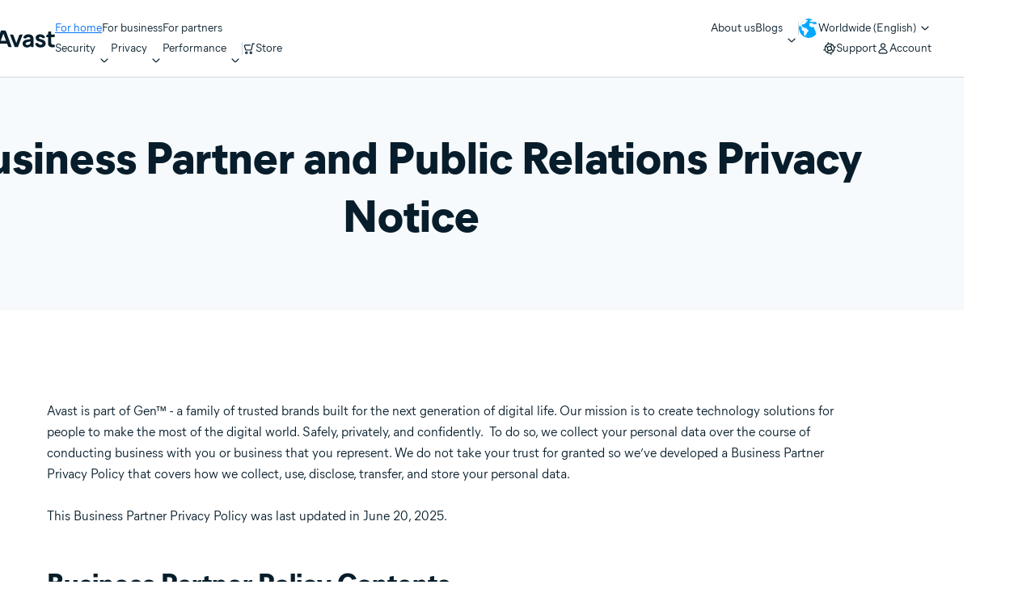

--- FILE ---
content_type: text/html;charset=utf-8
request_url: https://www.avast.com/partner-privacy
body_size: 56575
content:




<!DOCTYPE HTML>


  


<html lang="en" dir="ltr">
<head>
  <meta charset="UTF-8"/>
  <title>Business Partner and Public Relations Privacy Notice</title>
  
  
  <meta name="template" content="legal"/>
  <meta name="viewport" content="width=device-width, initial-scale=1"/>
  
  
  


  

  
  

  

<link rel="icon" type="image/vnd.microsoft.icon" href="/content/dam/avast/cb/favicon.svg"/>
<link rel="apple-touch-icon" href="/content/dam/avast/cb/avast-touch-icon.svg"/>

  






<link rel="canonical" href="https://www.avast.com/partner-privacy"/>



  <link rel="preconnect" href="//cdn.cookielaw.org"/>
  <link rel="dns-prefetch" href="//cdn.cookielaw.org"/>

  <link rel="preconnect" href="//s.go-mpulse.net"/>
  <link rel="dns-prefetch" href="//s.go-mpulse.net"/>

  <link rel="preconnect" href="//assets.adobedtm.com"/>
  <link rel="dns-prefetch" href="//assets.adobedtm.com"/>

  <link rel="preconnect" href="//geolocation.onetrust.com"/>
  <link rel="dns-prefetch" href="//geolocation.onetrust.com"/>

  <link rel="preconnect" href="//c.go-mpulse.net"/>
  <link rel="dns-prefetch" href="//c.go-mpulse.net"/>

  <link rel="preconnect" href="//dpm.demdex.net"/>
  <link rel="dns-prefetch" href="//dpm.demdex.net"/>

  <link rel="preconnect" href="//www.nortonlifelock.com"/>
  <link rel="dns-prefetch" href="//www.nortonlifelock.com"/>

  <link rel="preconnect" href="//symantec.demdex.net"/>
  <link rel="dns-prefetch" href="//symantec.demdex.net"/>

  <link rel="preconnect" href="//oms.avast.com"/>
  <link rel="dns-prefetch" href="//oms.avast.com"/>

  <link rel="preconnect" href="//cm.everesttech.net"/>
  <link rel="dns-prefetch" href="//cm.everesttech.net"/>

  <link rel="preconnect" href="//symantec.tt.omtrdc.net"/>
  <link rel="dns-prefetch" href="//symantec.tt.omtrdc.net"/>

  <link rel="preconnect" href="//www.googletagmanager.com"/>
  <link rel="dns-prefetch" href="//www.googletagmanager.com"/>

  <link rel="preconnect" href="//www.google-analytics.com"/>
  <link rel="dns-prefetch" href="//www.google-analytics.com"/>

  <link rel="preconnect" href="//nexus.ensighten.com"/>
  <link rel="dns-prefetch" href="//nexus.ensighten.com"/>






  
    <link rel="preload" href="/etc.clientlibs/avast/clientlibs/generated/resources/MierB03-SubsetEng-Regular.woff2" as="font" type="font/woff2" crossorigin/>
    <link rel="preload" href="/etc.clientlibs/avast/clientlibs/generated/resources/MierB03-SubsetEng-ExtraBold.woff2" as="font" type="font/woff2" crossorigin/>

    
    <style>
      /* English */
      @font-face {
        font-family: 'MierB03';
        font-style: normal;
        font-weight: 400;
        font-display: fallback;
        src: url('/etc.clientlibs/avast/clientlibs/generated/resources/MierB03-SubsetEng-Regular.woff2') format('woff2'), url('/etc.clientlibs/avast/clientlibs/generated/resources/MierB03-SubsetEng-Regular.woff') format('woff');
      }
      @font-face {
        font-family: 'MierB03';
        font-style: normal;
        font-weight: 700;
        font-display: fallback;
        src: url('/etc.clientlibs/avast/clientlibs/generated/resources/MierB03-SubsetEng-Bold.woff2') format('woff2'), url('/etc.clientlibs/avast/clientlibs/generated/resources/MierB03-SubsetEng-Bold.woff') format('woff');
      }
      @font-face {
        font-family: 'MierB03';
        font-style: normal;
        font-weight: 800;
        font-display: fallback;
        src: url('/etc.clientlibs/avast/clientlibs/generated/resources/MierB03-SubsetEng-ExtraBold.woff2') format('woff2'), url('/etc.clientlibs/avast/clientlibs/generated/resources/MierB03-SubsetEng-ExtraBold.woff') format('woff');
      }
    </style>
    
  

  
  



























<style>
  body{margin:0}main{display:block}h1{font-size:2em;margin:.67em 0}a{background-color:transparent}b,strong{font-weight:bolder}sub,sup{font-size:75%;line-height:0;position:relative;vertical-align:baseline}sub{bottom:-0.25em}sup{top:-0.5em}img{border-style:none}button,input,select,textarea{font-family:inherit;font-size:100%;line-height:1.15;margin:0}button,input{overflow:visible}button,select{text-transform:none}[type=button],[type=reset],[type=submit],button{-webkit-appearance:button}[type=button]::-moz-focus-inner,[type=reset]::-moz-focus-inner,[type=submit]::-moz-focus-inner,button::-moz-focus-inner{border-style:none;padding:0}[type=button]:-moz-focusring,[type=reset]:-moz-focusring,[type=submit]:-moz-focusring,button:-moz-focusring{outline:1px dotted ButtonText}fieldset{padding-block:.35em .625em;padding-inline:.75em}textarea{overflow:auto}[type=checkbox],[type=radio]{-webkit-box-sizing:border-box;box-sizing:border-box;padding:0}[type=number]::-webkit-inner-spin-button,[type=number]::-webkit-outer-spin-button{height:auto}[type=search]{-webkit-appearance:textfield;outline-offset:-2px}[type=search]::-webkit-search-decoration{-webkit-appearance:none}::-webkit-file-upload-button{-webkit-appearance:button;font:inherit}[hidden],template{display:none}*,:after,:before{-webkit-box-sizing:border-box;box-sizing:border-box}a{text-decoration:none}a,button{color:inherit;cursor:pointer}button{background-color:transparent;border-width:0;padding:0}input::-moz-focus-inner{border:0;margin:0;padding:0}ol,ul{margin-block:0;margin-inline:20px 0;padding:0}h1,h2,h3,h4,h5,h6{font-size:inherit;font-weight:inherit;margin:0}p{margin:0}fieldset{border-width:0;margin:0;padding:0}picture{display:-webkit-inline-box;display:-ms-inline-flexbox;display:inline-flex}picture source{display:contents}.aem-Grid{display:-webkit-box;display:-ms-flexbox;display:flex;-ms-flex-wrap:wrap;flex-wrap:wrap;-ms-flex-preferred-size:100%;flex-basis:100%}.aem-Grid-newComponent{margin:0}.aem-GridColumn{-webkit-box-sizing:border-box;box-sizing:border-box}.aem-GridShowHidden>.aem-Grid>.aem-GridColumn{display:block!important}@media only screen and (max-width:991px){.aem-Grid--12 .aem-GridColumn--mobile--0{width:0%}.aem-Grid--12 .aem-GridColumn--offset--mobile--0{-webkit-margin-start:0%;margin-inline-start:0%}.aem-Grid--12 .aem-GridColumn--mobile--1{width:8.3333333333%}.aem-Grid--12 .aem-GridColumn--offset--mobile--1{-webkit-margin-start:8.3333333333%;margin-inline-start:8.3333333333%}.aem-Grid--12 .aem-GridColumn--mobile--2{width:16.6666666667%}.aem-Grid--12 .aem-GridColumn--offset--mobile--2{-webkit-margin-start:16.6666666667%;margin-inline-start:16.6666666667%}.aem-Grid--12 .aem-GridColumn--mobile--3{width:25%}.aem-Grid--12 .aem-GridColumn--offset--mobile--3{-webkit-margin-start:25%;margin-inline-start:25%}.aem-Grid--12 .aem-GridColumn--mobile--4{width:33.3333333333%}.aem-Grid--12 .aem-GridColumn--offset--mobile--4{-webkit-margin-start:33.3333333333%;margin-inline-start:33.3333333333%}.aem-Grid--12 .aem-GridColumn--mobile--5{width:41.6666666667%}.aem-Grid--12 .aem-GridColumn--offset--mobile--5{-webkit-margin-start:41.6666666667%;margin-inline-start:41.6666666667%}.aem-Grid--12 .aem-GridColumn--mobile--6{width:50%}.aem-Grid--12 .aem-GridColumn--offset--mobile--6{-webkit-margin-start:50%;margin-inline-start:50%}.aem-Grid--12 .aem-GridColumn--mobile--7{width:58.3333333333%}.aem-Grid--12 .aem-GridColumn--offset--mobile--7{-webkit-margin-start:58.3333333333%;margin-inline-start:58.3333333333%}.aem-Grid--12 .aem-GridColumn--mobile--8{width:66.6666666667%}.aem-Grid--12 .aem-GridColumn--offset--mobile--8{-webkit-margin-start:66.6666666667%;margin-inline-start:66.6666666667%}.aem-Grid--12 .aem-GridColumn--mobile--9{width:75%}.aem-Grid--12 .aem-GridColumn--offset--mobile--9{-webkit-margin-start:75%;margin-inline-start:75%}.aem-Grid--12 .aem-GridColumn--mobile--10{width:83.3333333333%}.aem-Grid--12 .aem-GridColumn--offset--mobile--10{-webkit-margin-start:83.3333333333%;margin-inline-start:83.3333333333%}.aem-Grid--12 .aem-GridColumn--mobile--11{width:91.6666666667%}.aem-Grid--12 .aem-GridColumn--offset--mobile--11{-webkit-margin-start:91.6666666667%;margin-inline-start:91.6666666667%}.aem-Grid--12 .aem-GridColumn--mobile--12{width:100%}.aem-Grid--12 .aem-GridColumn--offset--mobile--12{-webkit-margin-start:100%;margin-inline-start:100%}.aem-Grid--11 .aem-GridColumn--mobile--0{width:0%}.aem-Grid--11 .aem-GridColumn--offset--mobile--0{-webkit-margin-start:0%;margin-inline-start:0%}.aem-Grid--11 .aem-GridColumn--mobile--1{width:9.0909090909%}.aem-Grid--11 .aem-GridColumn--offset--mobile--1{-webkit-margin-start:9.0909090909%;margin-inline-start:9.0909090909%}.aem-Grid--11 .aem-GridColumn--mobile--2{width:18.1818181818%}.aem-Grid--11 .aem-GridColumn--offset--mobile--2{-webkit-margin-start:18.1818181818%;margin-inline-start:18.1818181818%}.aem-Grid--11 .aem-GridColumn--mobile--3{width:27.2727272727%}.aem-Grid--11 .aem-GridColumn--offset--mobile--3{-webkit-margin-start:27.2727272727%;margin-inline-start:27.2727272727%}.aem-Grid--11 .aem-GridColumn--mobile--4{width:36.3636363636%}.aem-Grid--11 .aem-GridColumn--offset--mobile--4{-webkit-margin-start:36.3636363636%;margin-inline-start:36.3636363636%}.aem-Grid--11 .aem-GridColumn--mobile--5{width:45.4545454545%}.aem-Grid--11 .aem-GridColumn--offset--mobile--5{-webkit-margin-start:45.4545454545%;margin-inline-start:45.4545454545%}.aem-Grid--11 .aem-GridColumn--mobile--6{width:54.5454545455%}.aem-Grid--11 .aem-GridColumn--offset--mobile--6{-webkit-margin-start:54.5454545455%;margin-inline-start:54.5454545455%}.aem-Grid--11 .aem-GridColumn--mobile--7{width:63.6363636364%}.aem-Grid--11 .aem-GridColumn--offset--mobile--7{-webkit-margin-start:63.6363636364%;margin-inline-start:63.6363636364%}.aem-Grid--11 .aem-GridColumn--mobile--8{width:72.7272727273%}.aem-Grid--11 .aem-GridColumn--offset--mobile--8{-webkit-margin-start:72.7272727273%;margin-inline-start:72.7272727273%}.aem-Grid--11 .aem-GridColumn--mobile--9{width:81.8181818182%}.aem-Grid--11 .aem-GridColumn--offset--mobile--9{-webkit-margin-start:81.8181818182%;margin-inline-start:81.8181818182%}.aem-Grid--11 .aem-GridColumn--mobile--10{width:90.9090909091%}.aem-Grid--11 .aem-GridColumn--offset--mobile--10{-webkit-margin-start:90.9090909091%;margin-inline-start:90.9090909091%}.aem-Grid--11 .aem-GridColumn--mobile--11{width:100%}.aem-Grid--11 .aem-GridColumn--offset--mobile--11{-webkit-margin-start:100%;margin-inline-start:100%}.aem-Grid--10 .aem-GridColumn--mobile--0{width:0%}.aem-Grid--10 .aem-GridColumn--offset--mobile--0{-webkit-margin-start:0%;margin-inline-start:0%}.aem-Grid--10 .aem-GridColumn--mobile--1{width:10%}.aem-Grid--10 .aem-GridColumn--offset--mobile--1{-webkit-margin-start:10%;margin-inline-start:10%}.aem-Grid--10 .aem-GridColumn--mobile--2{width:20%}.aem-Grid--10 .aem-GridColumn--offset--mobile--2{-webkit-margin-start:20%;margin-inline-start:20%}.aem-Grid--10 .aem-GridColumn--mobile--3{width:30%}.aem-Grid--10 .aem-GridColumn--offset--mobile--3{-webkit-margin-start:30%;margin-inline-start:30%}.aem-Grid--10 .aem-GridColumn--mobile--4{width:40%}.aem-Grid--10 .aem-GridColumn--offset--mobile--4{-webkit-margin-start:40%;margin-inline-start:40%}.aem-Grid--10 .aem-GridColumn--mobile--5{width:50%}.aem-Grid--10 .aem-GridColumn--offset--mobile--5{-webkit-margin-start:50%;margin-inline-start:50%}.aem-Grid--10 .aem-GridColumn--mobile--6{width:60%}.aem-Grid--10 .aem-GridColumn--offset--mobile--6{-webkit-margin-start:60%;margin-inline-start:60%}.aem-Grid--10 .aem-GridColumn--mobile--7{width:70%}.aem-Grid--10 .aem-GridColumn--offset--mobile--7{-webkit-margin-start:70%;margin-inline-start:70%}.aem-Grid--10 .aem-GridColumn--mobile--8{width:80%}.aem-Grid--10 .aem-GridColumn--offset--mobile--8{-webkit-margin-start:80%;margin-inline-start:80%}.aem-Grid--10 .aem-GridColumn--mobile--9{width:90%}.aem-Grid--10 .aem-GridColumn--offset--mobile--9{-webkit-margin-start:90%;margin-inline-start:90%}.aem-Grid--10 .aem-GridColumn--mobile--10{width:100%}.aem-Grid--10 .aem-GridColumn--offset--mobile--10{-webkit-margin-start:100%;margin-inline-start:100%}.aem-Grid--9 .aem-GridColumn--mobile--0{width:0%}.aem-Grid--9 .aem-GridColumn--offset--mobile--0{-webkit-margin-start:0%;margin-inline-start:0%}.aem-Grid--9 .aem-GridColumn--mobile--1{width:11.1111111111%}.aem-Grid--9 .aem-GridColumn--offset--mobile--1{-webkit-margin-start:11.1111111111%;margin-inline-start:11.1111111111%}.aem-Grid--9 .aem-GridColumn--mobile--2{width:22.2222222222%}.aem-Grid--9 .aem-GridColumn--offset--mobile--2{-webkit-margin-start:22.2222222222%;margin-inline-start:22.2222222222%}.aem-Grid--9 .aem-GridColumn--mobile--3{width:33.3333333333%}.aem-Grid--9 .aem-GridColumn--offset--mobile--3{-webkit-margin-start:33.3333333333%;margin-inline-start:33.3333333333%}.aem-Grid--9 .aem-GridColumn--mobile--4{width:44.4444444444%}.aem-Grid--9 .aem-GridColumn--offset--mobile--4{-webkit-margin-start:44.4444444444%;margin-inline-start:44.4444444444%}.aem-Grid--9 .aem-GridColumn--mobile--5{width:55.5555555556%}.aem-Grid--9 .aem-GridColumn--offset--mobile--5{-webkit-margin-start:55.5555555556%;margin-inline-start:55.5555555556%}.aem-Grid--9 .aem-GridColumn--mobile--6{width:66.6666666667%}.aem-Grid--9 .aem-GridColumn--offset--mobile--6{-webkit-margin-start:66.6666666667%;margin-inline-start:66.6666666667%}.aem-Grid--9 .aem-GridColumn--mobile--7{width:77.7777777778%}.aem-Grid--9 .aem-GridColumn--offset--mobile--7{-webkit-margin-start:77.7777777778%;margin-inline-start:77.7777777778%}.aem-Grid--9 .aem-GridColumn--mobile--8{width:88.8888888889%}.aem-Grid--9 .aem-GridColumn--offset--mobile--8{-webkit-margin-start:88.8888888889%;margin-inline-start:88.8888888889%}.aem-Grid--9 .aem-GridColumn--mobile--9{width:100%}.aem-Grid--9 .aem-GridColumn--offset--mobile--9{-webkit-margin-start:100%;margin-inline-start:100%}.aem-Grid--8 .aem-GridColumn--mobile--0{width:0%}.aem-Grid--8 .aem-GridColumn--offset--mobile--0{-webkit-margin-start:0%;margin-inline-start:0%}.aem-Grid--8 .aem-GridColumn--mobile--1{width:12.5%}.aem-Grid--8 .aem-GridColumn--offset--mobile--1{-webkit-margin-start:12.5%;margin-inline-start:12.5%}.aem-Grid--8 .aem-GridColumn--mobile--2{width:25%}.aem-Grid--8 .aem-GridColumn--offset--mobile--2{-webkit-margin-start:25%;margin-inline-start:25%}.aem-Grid--8 .aem-GridColumn--mobile--3{width:37.5%}.aem-Grid--8 .aem-GridColumn--offset--mobile--3{-webkit-margin-start:37.5%;margin-inline-start:37.5%}.aem-Grid--8 .aem-GridColumn--mobile--4{width:50%}.aem-Grid--8 .aem-GridColumn--offset--mobile--4{-webkit-margin-start:50%;margin-inline-start:50%}.aem-Grid--8 .aem-GridColumn--mobile--5{width:62.5%}.aem-Grid--8 .aem-GridColumn--offset--mobile--5{-webkit-margin-start:62.5%;margin-inline-start:62.5%}.aem-Grid--8 .aem-GridColumn--mobile--6{width:75%}.aem-Grid--8 .aem-GridColumn--offset--mobile--6{-webkit-margin-start:75%;margin-inline-start:75%}.aem-Grid--8 .aem-GridColumn--mobile--7{width:87.5%}.aem-Grid--8 .aem-GridColumn--offset--mobile--7{-webkit-margin-start:87.5%;margin-inline-start:87.5%}.aem-Grid--8 .aem-GridColumn--mobile--8{width:100%}.aem-Grid--8 .aem-GridColumn--offset--mobile--8{-webkit-margin-start:100%;margin-inline-start:100%}.aem-Grid--7 .aem-GridColumn--mobile--0{width:0%}.aem-Grid--7 .aem-GridColumn--offset--mobile--0{-webkit-margin-start:0%;margin-inline-start:0%}.aem-Grid--7 .aem-GridColumn--mobile--1{width:14.2857142857%}.aem-Grid--7 .aem-GridColumn--offset--mobile--1{-webkit-margin-start:14.2857142857%;margin-inline-start:14.2857142857%}.aem-Grid--7 .aem-GridColumn--mobile--2{width:28.5714285714%}.aem-Grid--7 .aem-GridColumn--offset--mobile--2{-webkit-margin-start:28.5714285714%;margin-inline-start:28.5714285714%}.aem-Grid--7 .aem-GridColumn--mobile--3{width:42.8571428571%}.aem-Grid--7 .aem-GridColumn--offset--mobile--3{-webkit-margin-start:42.8571428571%;margin-inline-start:42.8571428571%}.aem-Grid--7 .aem-GridColumn--mobile--4{width:57.1428571429%}.aem-Grid--7 .aem-GridColumn--offset--mobile--4{-webkit-margin-start:57.1428571429%;margin-inline-start:57.1428571429%}.aem-Grid--7 .aem-GridColumn--mobile--5{width:71.4285714286%}.aem-Grid--7 .aem-GridColumn--offset--mobile--5{-webkit-margin-start:71.4285714286%;margin-inline-start:71.4285714286%}.aem-Grid--7 .aem-GridColumn--mobile--6{width:85.7142857143%}.aem-Grid--7 .aem-GridColumn--offset--mobile--6{-webkit-margin-start:85.7142857143%;margin-inline-start:85.7142857143%}.aem-Grid--7 .aem-GridColumn--mobile--7{width:100%}.aem-Grid--7 .aem-GridColumn--offset--mobile--7{-webkit-margin-start:100%;margin-inline-start:100%}.aem-Grid--6 .aem-GridColumn--mobile--0{width:0%}.aem-Grid--6 .aem-GridColumn--offset--mobile--0{-webkit-margin-start:0%;margin-inline-start:0%}.aem-Grid--6 .aem-GridColumn--mobile--1{width:16.6666666667%}.aem-Grid--6 .aem-GridColumn--offset--mobile--1{-webkit-margin-start:16.6666666667%;margin-inline-start:16.6666666667%}.aem-Grid--6 .aem-GridColumn--mobile--2{width:33.3333333333%}.aem-Grid--6 .aem-GridColumn--offset--mobile--2{-webkit-margin-start:33.3333333333%;margin-inline-start:33.3333333333%}.aem-Grid--6 .aem-GridColumn--mobile--3{width:50%}.aem-Grid--6 .aem-GridColumn--offset--mobile--3{-webkit-margin-start:50%;margin-inline-start:50%}.aem-Grid--6 .aem-GridColumn--mobile--4{width:66.6666666667%}.aem-Grid--6 .aem-GridColumn--offset--mobile--4{-webkit-margin-start:66.6666666667%;margin-inline-start:66.6666666667%}.aem-Grid--6 .aem-GridColumn--mobile--5{width:83.3333333333%}.aem-Grid--6 .aem-GridColumn--offset--mobile--5{-webkit-margin-start:83.3333333333%;margin-inline-start:83.3333333333%}.aem-Grid--6 .aem-GridColumn--mobile--6{width:100%}.aem-Grid--6 .aem-GridColumn--offset--mobile--6{-webkit-margin-start:100%;margin-inline-start:100%}.aem-Grid--5 .aem-GridColumn--mobile--0{width:0%}.aem-Grid--5 .aem-GridColumn--offset--mobile--0{-webkit-margin-start:0%;margin-inline-start:0%}.aem-Grid--5 .aem-GridColumn--mobile--1{width:20%}.aem-Grid--5 .aem-GridColumn--offset--mobile--1{-webkit-margin-start:20%;margin-inline-start:20%}.aem-Grid--5 .aem-GridColumn--mobile--2{width:40%}.aem-Grid--5 .aem-GridColumn--offset--mobile--2{-webkit-margin-start:40%;margin-inline-start:40%}.aem-Grid--5 .aem-GridColumn--mobile--3{width:60%}.aem-Grid--5 .aem-GridColumn--offset--mobile--3{-webkit-margin-start:60%;margin-inline-start:60%}.aem-Grid--5 .aem-GridColumn--mobile--4{width:80%}.aem-Grid--5 .aem-GridColumn--offset--mobile--4{-webkit-margin-start:80%;margin-inline-start:80%}.aem-Grid--5 .aem-GridColumn--mobile--5{width:100%}.aem-Grid--5 .aem-GridColumn--offset--mobile--5{-webkit-margin-start:100%;margin-inline-start:100%}.aem-Grid--4 .aem-GridColumn--mobile--0{width:0%}.aem-Grid--4 .aem-GridColumn--offset--mobile--0{-webkit-margin-start:0%;margin-inline-start:0%}.aem-Grid--4 .aem-GridColumn--mobile--1{width:25%}.aem-Grid--4 .aem-GridColumn--offset--mobile--1{-webkit-margin-start:25%;margin-inline-start:25%}.aem-Grid--4 .aem-GridColumn--mobile--2{width:50%}.aem-Grid--4 .aem-GridColumn--offset--mobile--2{-webkit-margin-start:50%;margin-inline-start:50%}.aem-Grid--4 .aem-GridColumn--mobile--3{width:75%}.aem-Grid--4 .aem-GridColumn--offset--mobile--3{-webkit-margin-start:75%;margin-inline-start:75%}.aem-Grid--4 .aem-GridColumn--mobile--4{width:100%}.aem-Grid--4 .aem-GridColumn--offset--mobile--4{-webkit-margin-start:100%;margin-inline-start:100%}.aem-Grid--3 .aem-GridColumn--mobile--0{width:0%}.aem-Grid--3 .aem-GridColumn--offset--mobile--0{-webkit-margin-start:0%;margin-inline-start:0%}.aem-Grid--3 .aem-GridColumn--mobile--1{width:33.3333333333%}.aem-Grid--3 .aem-GridColumn--offset--mobile--1{-webkit-margin-start:33.3333333333%;margin-inline-start:33.3333333333%}.aem-Grid--3 .aem-GridColumn--mobile--2{width:66.6666666667%}.aem-Grid--3 .aem-GridColumn--offset--mobile--2{-webkit-margin-start:66.6666666667%;margin-inline-start:66.6666666667%}.aem-Grid--3 .aem-GridColumn--mobile--3{width:100%}.aem-Grid--3 .aem-GridColumn--offset--mobile--3{-webkit-margin-start:100%;margin-inline-start:100%}.aem-Grid--2 .aem-GridColumn--mobile--0{width:0%}.aem-Grid--2 .aem-GridColumn--offset--mobile--0{-webkit-margin-start:0%;margin-inline-start:0%}.aem-Grid--2 .aem-GridColumn--mobile--1{width:50%}.aem-Grid--2 .aem-GridColumn--offset--mobile--1{-webkit-margin-start:50%;margin-inline-start:50%}.aem-Grid--2 .aem-GridColumn--mobile--2{width:100%}.aem-Grid--2 .aem-GridColumn--offset--mobile--2{-webkit-margin-start:100%;margin-inline-start:100%}.aem-Grid--1 .aem-GridColumn--mobile--0{width:0%}.aem-Grid--1 .aem-GridColumn--offset--mobile--0{-webkit-margin-start:0%;margin-inline-start:0%}.aem-Grid--1 .aem-GridColumn--mobile--1{width:100%}.aem-Grid--1 .aem-GridColumn--offset--mobile--1{-webkit-margin-start:100%;margin-inline-start:100%}.aem-Grid{width:calc(100% + 16px);-webkit-margin-start:-8px;margin-inline-start:-8px}.aem-GridColumn{width:100%;-webkit-padding-end:8px;padding-inline-end:8px;-webkit-padding-start:8px;padding-inline-start:8px}}@media only screen and (min-width:992px){.aem-Grid--12 .aem-GridColumn--default--0{width:0%}.aem-Grid--12 .aem-GridColumn--offset--default--0{-webkit-margin-start:0%;margin-inline-start:0%}.aem-Grid--12 .aem-GridColumn--default--1{width:8.3333333333%}.aem-Grid--12 .aem-GridColumn--offset--default--1{-webkit-margin-start:8.3333333333%;margin-inline-start:8.3333333333%}.aem-Grid--12 .aem-GridColumn--default--2{width:16.6666666667%}.aem-Grid--12 .aem-GridColumn--offset--default--2{-webkit-margin-start:16.6666666667%;margin-inline-start:16.6666666667%}.aem-Grid--12 .aem-GridColumn--default--3{width:25%}.aem-Grid--12 .aem-GridColumn--offset--default--3{-webkit-margin-start:25%;margin-inline-start:25%}.aem-Grid--12 .aem-GridColumn--default--4{width:33.3333333333%}.aem-Grid--12 .aem-GridColumn--offset--default--4{-webkit-margin-start:33.3333333333%;margin-inline-start:33.3333333333%}.aem-Grid--12 .aem-GridColumn--default--5{width:41.6666666667%}.aem-Grid--12 .aem-GridColumn--offset--default--5{-webkit-margin-start:41.6666666667%;margin-inline-start:41.6666666667%}.aem-Grid--12 .aem-GridColumn--default--6{width:50%}.aem-Grid--12 .aem-GridColumn--offset--default--6{-webkit-margin-start:50%;margin-inline-start:50%}.aem-Grid--12 .aem-GridColumn--default--7{width:58.3333333333%}.aem-Grid--12 .aem-GridColumn--offset--default--7{-webkit-margin-start:58.3333333333%;margin-inline-start:58.3333333333%}.aem-Grid--12 .aem-GridColumn--default--8{width:66.6666666667%}.aem-Grid--12 .aem-GridColumn--offset--default--8{-webkit-margin-start:66.6666666667%;margin-inline-start:66.6666666667%}.aem-Grid--12 .aem-GridColumn--default--9{width:75%}.aem-Grid--12 .aem-GridColumn--offset--default--9{-webkit-margin-start:75%;margin-inline-start:75%}.aem-Grid--12 .aem-GridColumn--default--10{width:83.3333333333%}.aem-Grid--12 .aem-GridColumn--offset--default--10{-webkit-margin-start:83.3333333333%;margin-inline-start:83.3333333333%}.aem-Grid--12 .aem-GridColumn--default--11{width:91.6666666667%}.aem-Grid--12 .aem-GridColumn--offset--default--11{-webkit-margin-start:91.6666666667%;margin-inline-start:91.6666666667%}.aem-Grid--12 .aem-GridColumn--default--12{width:100%}.aem-Grid--12 .aem-GridColumn--offset--default--12{-webkit-margin-start:100%;margin-inline-start:100%}.aem-Grid--11 .aem-GridColumn--default--0{width:0%}.aem-Grid--11 .aem-GridColumn--offset--default--0{-webkit-margin-start:0%;margin-inline-start:0%}.aem-Grid--11 .aem-GridColumn--default--1{width:9.0909090909%}.aem-Grid--11 .aem-GridColumn--offset--default--1{-webkit-margin-start:9.0909090909%;margin-inline-start:9.0909090909%}.aem-Grid--11 .aem-GridColumn--default--2{width:18.1818181818%}.aem-Grid--11 .aem-GridColumn--offset--default--2{-webkit-margin-start:18.1818181818%;margin-inline-start:18.1818181818%}.aem-Grid--11 .aem-GridColumn--default--3{width:27.2727272727%}.aem-Grid--11 .aem-GridColumn--offset--default--3{-webkit-margin-start:27.2727272727%;margin-inline-start:27.2727272727%}.aem-Grid--11 .aem-GridColumn--default--4{width:36.3636363636%}.aem-Grid--11 .aem-GridColumn--offset--default--4{-webkit-margin-start:36.3636363636%;margin-inline-start:36.3636363636%}.aem-Grid--11 .aem-GridColumn--default--5{width:45.4545454545%}.aem-Grid--11 .aem-GridColumn--offset--default--5{-webkit-margin-start:45.4545454545%;margin-inline-start:45.4545454545%}.aem-Grid--11 .aem-GridColumn--default--6{width:54.5454545455%}.aem-Grid--11 .aem-GridColumn--offset--default--6{-webkit-margin-start:54.5454545455%;margin-inline-start:54.5454545455%}.aem-Grid--11 .aem-GridColumn--default--7{width:63.6363636364%}.aem-Grid--11 .aem-GridColumn--offset--default--7{-webkit-margin-start:63.6363636364%;margin-inline-start:63.6363636364%}.aem-Grid--11 .aem-GridColumn--default--8{width:72.7272727273%}.aem-Grid--11 .aem-GridColumn--offset--default--8{-webkit-margin-start:72.7272727273%;margin-inline-start:72.7272727273%}.aem-Grid--11 .aem-GridColumn--default--9{width:81.8181818182%}.aem-Grid--11 .aem-GridColumn--offset--default--9{-webkit-margin-start:81.8181818182%;margin-inline-start:81.8181818182%}.aem-Grid--11 .aem-GridColumn--default--10{width:90.9090909091%}.aem-Grid--11 .aem-GridColumn--offset--default--10{-webkit-margin-start:90.9090909091%;margin-inline-start:90.9090909091%}.aem-Grid--11 .aem-GridColumn--default--11{width:100%}.aem-Grid--11 .aem-GridColumn--offset--default--11{-webkit-margin-start:100%;margin-inline-start:100%}.aem-Grid--10 .aem-GridColumn--default--0{width:0%}.aem-Grid--10 .aem-GridColumn--offset--default--0{-webkit-margin-start:0%;margin-inline-start:0%}.aem-Grid--10 .aem-GridColumn--default--1{width:10%}.aem-Grid--10 .aem-GridColumn--offset--default--1{-webkit-margin-start:10%;margin-inline-start:10%}.aem-Grid--10 .aem-GridColumn--default--2{width:20%}.aem-Grid--10 .aem-GridColumn--offset--default--2{-webkit-margin-start:20%;margin-inline-start:20%}.aem-Grid--10 .aem-GridColumn--default--3{width:30%}.aem-Grid--10 .aem-GridColumn--offset--default--3{-webkit-margin-start:30%;margin-inline-start:30%}.aem-Grid--10 .aem-GridColumn--default--4{width:40%}.aem-Grid--10 .aem-GridColumn--offset--default--4{-webkit-margin-start:40%;margin-inline-start:40%}.aem-Grid--10 .aem-GridColumn--default--5{width:50%}.aem-Grid--10 .aem-GridColumn--offset--default--5{-webkit-margin-start:50%;margin-inline-start:50%}.aem-Grid--10 .aem-GridColumn--default--6{width:60%}.aem-Grid--10 .aem-GridColumn--offset--default--6{-webkit-margin-start:60%;margin-inline-start:60%}.aem-Grid--10 .aem-GridColumn--default--7{width:70%}.aem-Grid--10 .aem-GridColumn--offset--default--7{-webkit-margin-start:70%;margin-inline-start:70%}.aem-Grid--10 .aem-GridColumn--default--8{width:80%}.aem-Grid--10 .aem-GridColumn--offset--default--8{-webkit-margin-start:80%;margin-inline-start:80%}.aem-Grid--10 .aem-GridColumn--default--9{width:90%}.aem-Grid--10 .aem-GridColumn--offset--default--9{-webkit-margin-start:90%;margin-inline-start:90%}.aem-Grid--10 .aem-GridColumn--default--10{width:100%}.aem-Grid--10 .aem-GridColumn--offset--default--10{-webkit-margin-start:100%;margin-inline-start:100%}.aem-Grid--9 .aem-GridColumn--default--0{width:0%}.aem-Grid--9 .aem-GridColumn--offset--default--0{-webkit-margin-start:0%;margin-inline-start:0%}.aem-Grid--9 .aem-GridColumn--default--1{width:11.1111111111%}.aem-Grid--9 .aem-GridColumn--offset--default--1{-webkit-margin-start:11.1111111111%;margin-inline-start:11.1111111111%}.aem-Grid--9 .aem-GridColumn--default--2{width:22.2222222222%}.aem-Grid--9 .aem-GridColumn--offset--default--2{-webkit-margin-start:22.2222222222%;margin-inline-start:22.2222222222%}.aem-Grid--9 .aem-GridColumn--default--3{width:33.3333333333%}.aem-Grid--9 .aem-GridColumn--offset--default--3{-webkit-margin-start:33.3333333333%;margin-inline-start:33.3333333333%}.aem-Grid--9 .aem-GridColumn--default--4{width:44.4444444444%}.aem-Grid--9 .aem-GridColumn--offset--default--4{-webkit-margin-start:44.4444444444%;margin-inline-start:44.4444444444%}.aem-Grid--9 .aem-GridColumn--default--5{width:55.5555555556%}.aem-Grid--9 .aem-GridColumn--offset--default--5{-webkit-margin-start:55.5555555556%;margin-inline-start:55.5555555556%}.aem-Grid--9 .aem-GridColumn--default--6{width:66.6666666667%}.aem-Grid--9 .aem-GridColumn--offset--default--6{-webkit-margin-start:66.6666666667%;margin-inline-start:66.6666666667%}.aem-Grid--9 .aem-GridColumn--default--7{width:77.7777777778%}.aem-Grid--9 .aem-GridColumn--offset--default--7{-webkit-margin-start:77.7777777778%;margin-inline-start:77.7777777778%}.aem-Grid--9 .aem-GridColumn--default--8{width:88.8888888889%}.aem-Grid--9 .aem-GridColumn--offset--default--8{-webkit-margin-start:88.8888888889%;margin-inline-start:88.8888888889%}.aem-Grid--9 .aem-GridColumn--default--9{width:100%}.aem-Grid--9 .aem-GridColumn--offset--default--9{-webkit-margin-start:100%;margin-inline-start:100%}.aem-Grid--8 .aem-GridColumn--default--0{width:0%}.aem-Grid--8 .aem-GridColumn--offset--default--0{-webkit-margin-start:0%;margin-inline-start:0%}.aem-Grid--8 .aem-GridColumn--default--1{width:12.5%}.aem-Grid--8 .aem-GridColumn--offset--default--1{-webkit-margin-start:12.5%;margin-inline-start:12.5%}.aem-Grid--8 .aem-GridColumn--default--2{width:25%}.aem-Grid--8 .aem-GridColumn--offset--default--2{-webkit-margin-start:25%;margin-inline-start:25%}.aem-Grid--8 .aem-GridColumn--default--3{width:37.5%}.aem-Grid--8 .aem-GridColumn--offset--default--3{-webkit-margin-start:37.5%;margin-inline-start:37.5%}.aem-Grid--8 .aem-GridColumn--default--4{width:50%}.aem-Grid--8 .aem-GridColumn--offset--default--4{-webkit-margin-start:50%;margin-inline-start:50%}.aem-Grid--8 .aem-GridColumn--default--5{width:62.5%}.aem-Grid--8 .aem-GridColumn--offset--default--5{-webkit-margin-start:62.5%;margin-inline-start:62.5%}.aem-Grid--8 .aem-GridColumn--default--6{width:75%}.aem-Grid--8 .aem-GridColumn--offset--default--6{-webkit-margin-start:75%;margin-inline-start:75%}.aem-Grid--8 .aem-GridColumn--default--7{width:87.5%}.aem-Grid--8 .aem-GridColumn--offset--default--7{-webkit-margin-start:87.5%;margin-inline-start:87.5%}.aem-Grid--8 .aem-GridColumn--default--8{width:100%}.aem-Grid--8 .aem-GridColumn--offset--default--8{-webkit-margin-start:100%;margin-inline-start:100%}.aem-Grid--7 .aem-GridColumn--default--0{width:0%}.aem-Grid--7 .aem-GridColumn--offset--default--0{-webkit-margin-start:0%;margin-inline-start:0%}.aem-Grid--7 .aem-GridColumn--default--1{width:14.2857142857%}.aem-Grid--7 .aem-GridColumn--offset--default--1{-webkit-margin-start:14.2857142857%;margin-inline-start:14.2857142857%}.aem-Grid--7 .aem-GridColumn--default--2{width:28.5714285714%}.aem-Grid--7 .aem-GridColumn--offset--default--2{-webkit-margin-start:28.5714285714%;margin-inline-start:28.5714285714%}.aem-Grid--7 .aem-GridColumn--default--3{width:42.8571428571%}.aem-Grid--7 .aem-GridColumn--offset--default--3{-webkit-margin-start:42.8571428571%;margin-inline-start:42.8571428571%}.aem-Grid--7 .aem-GridColumn--default--4{width:57.1428571429%}.aem-Grid--7 .aem-GridColumn--offset--default--4{-webkit-margin-start:57.1428571429%;margin-inline-start:57.1428571429%}.aem-Grid--7 .aem-GridColumn--default--5{width:71.4285714286%}.aem-Grid--7 .aem-GridColumn--offset--default--5{-webkit-margin-start:71.4285714286%;margin-inline-start:71.4285714286%}.aem-Grid--7 .aem-GridColumn--default--6{width:85.7142857143%}.aem-Grid--7 .aem-GridColumn--offset--default--6{-webkit-margin-start:85.7142857143%;margin-inline-start:85.7142857143%}.aem-Grid--7 .aem-GridColumn--default--7{width:100%}.aem-Grid--7 .aem-GridColumn--offset--default--7{-webkit-margin-start:100%;margin-inline-start:100%}.aem-Grid--6 .aem-GridColumn--default--0{width:0%}.aem-Grid--6 .aem-GridColumn--offset--default--0{-webkit-margin-start:0%;margin-inline-start:0%}.aem-Grid--6 .aem-GridColumn--default--1{width:16.6666666667%}.aem-Grid--6 .aem-GridColumn--offset--default--1{-webkit-margin-start:16.6666666667%;margin-inline-start:16.6666666667%}.aem-Grid--6 .aem-GridColumn--default--2{width:33.3333333333%}.aem-Grid--6 .aem-GridColumn--offset--default--2{-webkit-margin-start:33.3333333333%;margin-inline-start:33.3333333333%}.aem-Grid--6 .aem-GridColumn--default--3{width:50%}.aem-Grid--6 .aem-GridColumn--offset--default--3{-webkit-margin-start:50%;margin-inline-start:50%}.aem-Grid--6 .aem-GridColumn--default--4{width:66.6666666667%}.aem-Grid--6 .aem-GridColumn--offset--default--4{-webkit-margin-start:66.6666666667%;margin-inline-start:66.6666666667%}.aem-Grid--6 .aem-GridColumn--default--5{width:83.3333333333%}.aem-Grid--6 .aem-GridColumn--offset--default--5{-webkit-margin-start:83.3333333333%;margin-inline-start:83.3333333333%}.aem-Grid--6 .aem-GridColumn--default--6{width:100%}.aem-Grid--6 .aem-GridColumn--offset--default--6{-webkit-margin-start:100%;margin-inline-start:100%}.aem-Grid--5 .aem-GridColumn--default--0{width:0%}.aem-Grid--5 .aem-GridColumn--offset--default--0{-webkit-margin-start:0%;margin-inline-start:0%}.aem-Grid--5 .aem-GridColumn--default--1{width:20%}.aem-Grid--5 .aem-GridColumn--offset--default--1{-webkit-margin-start:20%;margin-inline-start:20%}.aem-Grid--5 .aem-GridColumn--default--2{width:40%}.aem-Grid--5 .aem-GridColumn--offset--default--2{-webkit-margin-start:40%;margin-inline-start:40%}.aem-Grid--5 .aem-GridColumn--default--3{width:60%}.aem-Grid--5 .aem-GridColumn--offset--default--3{-webkit-margin-start:60%;margin-inline-start:60%}.aem-Grid--5 .aem-GridColumn--default--4{width:80%}.aem-Grid--5 .aem-GridColumn--offset--default--4{-webkit-margin-start:80%;margin-inline-start:80%}.aem-Grid--5 .aem-GridColumn--default--5{width:100%}.aem-Grid--5 .aem-GridColumn--offset--default--5{-webkit-margin-start:100%;margin-inline-start:100%}.aem-Grid--4 .aem-GridColumn--default--0{width:0%}.aem-Grid--4 .aem-GridColumn--offset--default--0{-webkit-margin-start:0%;margin-inline-start:0%}.aem-Grid--4 .aem-GridColumn--default--1{width:25%}.aem-Grid--4 .aem-GridColumn--offset--default--1{-webkit-margin-start:25%;margin-inline-start:25%}.aem-Grid--4 .aem-GridColumn--default--2{width:50%}.aem-Grid--4 .aem-GridColumn--offset--default--2{-webkit-margin-start:50%;margin-inline-start:50%}.aem-Grid--4 .aem-GridColumn--default--3{width:75%}.aem-Grid--4 .aem-GridColumn--offset--default--3{-webkit-margin-start:75%;margin-inline-start:75%}.aem-Grid--4 .aem-GridColumn--default--4{width:100%}.aem-Grid--4 .aem-GridColumn--offset--default--4{-webkit-margin-start:100%;margin-inline-start:100%}.aem-Grid--3 .aem-GridColumn--default--0{width:0%}.aem-Grid--3 .aem-GridColumn--offset--default--0{-webkit-margin-start:0%;margin-inline-start:0%}.aem-Grid--3 .aem-GridColumn--default--1{width:33.3333333333%}.aem-Grid--3 .aem-GridColumn--offset--default--1{-webkit-margin-start:33.3333333333%;margin-inline-start:33.3333333333%}.aem-Grid--3 .aem-GridColumn--default--2{width:66.6666666667%}.aem-Grid--3 .aem-GridColumn--offset--default--2{-webkit-margin-start:66.6666666667%;margin-inline-start:66.6666666667%}.aem-Grid--3 .aem-GridColumn--default--3{width:100%}.aem-Grid--3 .aem-GridColumn--offset--default--3{-webkit-margin-start:100%;margin-inline-start:100%}.aem-Grid--2 .aem-GridColumn--default--0{width:0%}.aem-Grid--2 .aem-GridColumn--offset--default--0{-webkit-margin-start:0%;margin-inline-start:0%}.aem-Grid--2 .aem-GridColumn--default--1{width:50%}.aem-Grid--2 .aem-GridColumn--offset--default--1{-webkit-margin-start:50%;margin-inline-start:50%}.aem-Grid--2 .aem-GridColumn--default--2{width:100%}.aem-Grid--2 .aem-GridColumn--offset--default--2{-webkit-margin-start:100%;margin-inline-start:100%}.aem-Grid--1 .aem-GridColumn--default--0{width:0%}.aem-Grid--1 .aem-GridColumn--offset--default--0{-webkit-margin-start:0%;margin-inline-start:0%}.aem-Grid--1 .aem-GridColumn--default--1{width:100%}.aem-Grid--1 .aem-GridColumn--offset--default--1{-webkit-margin-start:100%;margin-inline-start:100%}.aem-Grid{width:calc(100% + 32px);-webkit-margin-start:-16px;margin-inline-start:-16px}.aem-GridColumn{-webkit-padding-end:16px;padding-inline-end:16px;-webkit-padding-start:16px;padding-inline-start:16px}}@media only screen and (min-width:992px)and (min-width:992px){.aem-Grid .c-awardcard,.aem-Grid .c-awardcard__container,.aem-Grid .c-chartcard,.aem-Grid .c-chartcard__wrapper,.aem-Grid .c-featurecard,.aem-Grid .c-featurecard--left-align .c-featurecard__wrapper,.aem-Grid .c-featurecard__wrapper,.aem-Grid .c-metricscard,.aem-Grid .c-metricscard__wrapper,.aem-Grid .c-productcard,.aem-Grid .c-productcard--4-column .c-productcard__wrapper,.aem-Grid .c-productcard__wrapper,.aem-Grid .c-signpost,.aem-Grid .c-signpost .c-signpost__wrapper,.aem-Grid .c-testimonialcard,.aem-Grid .c-testimonialcard__container.c-testimonialcard--3-col,.aem-Grid .c-testimonialcard__container.c-testimonialcard--4-col,.aem-Grid .c-timelinecard,.aem-Grid .c-timelinecard__wrapper{width:100%}}.aem-Grid-newComponent,.aem-Grid>*{width:100%}@media only screen and (max-width:319px){.aem-GridColumn.aem-GridColumn--mobileXS--hide{display:none}}@media only screen and (min-width:320px)and (max-width:575px){.aem-GridColumn.aem-GridColumn--mobileSM--hide{display:none}}@media only screen and (min-width:576px)and (max-width:767px){.aem-GridColumn.aem-GridColumn--mobileMD--hide{display:none}}@media only screen and (min-width:768px)and (max-width:991px){.aem-GridColumn.aem-GridColumn--desktopLG--hide{display:none}}@media only screen and (min-width:992px)and (max-width:1279px){.aem-GridColumn.aem-GridColumn--desktopXL--hide{display:none}}@media only screen and (min-width:1280px)and (max-width:1365px){.aem-GridColumn.aem-GridColumn--desktopXL2--hide{display:none}}@media only screen and (min-width:1366px)and (max-width:1599px){.aem-GridColumn.aem-GridColumn--desktopXXL--hide{display:none}}@media only screen and (min-width:1600px){.aem-GridColumn.aem-GridColumn--default--hide{display:none}}.l-container,.l-container--page{margin-inline:auto}@media only screen and (max-width:575px){.l-container,.l-container--page{padding:0 20px;width:100%}}@media only screen and (min-width:576px)and (max-width:767px){.l-container,.l-container--page{width:508px}}@media only screen and (min-width:768px)and (max-width:991px){.l-container,.l-container--page{width:688px}}@media only screen and (min-width:992px)and (max-width:1279px){.l-container,.l-container--page{width:928px}}@media only screen and (min-width:1280px)and (max-width:1365px){.l-container,.l-container--page{width:1192px}}@media only screen and (min-width:1366px)and (max-width:1599px){.l-container,.l-container--page{width:1288px}}@media only screen and (min-width:1600px){.l-container,.l-container--page{width:1360px}}.l-container--fullwidth{max-width:100vw;position:relative;width:100vw}@media only screen and (max-width:575px){.l-container--fullwidth{margin:0 -20px}}@media only screen and (min-width:576px)and (max-width:767px){.l-container--fullwidth{margin:0 calc(-50vw - -254px)}}@media only screen and (min-width:768px)and (max-width:991px){.l-container--fullwidth{margin:0 calc(-50vw - -344px)}}@media only screen and (min-width:992px)and (max-width:1279px){.l-container--fullwidth{margin:0 calc(-50vw - -464px)}}@media only screen and (min-width:1280px)and (max-width:1365px){.l-container--fullwidth{margin:0 calc(-50vw - -596px)}}@media only screen and (min-width:1366px)and (max-width:1599px){.l-container--fullwidth{margin:0 calc(-50vw - -644px)}}@media only screen and (min-width:1600px){.l-container--fullwidth{margin:0 calc(-50vw - -680px)}}[dir=rtl]{--icon-transform-x:50%;--transform-x-50pct:50%}.is-rtf .h0,.is-rtf .h1,.is-rtf .h2,.is-rtf .h3,.is-rtf .h4,.is-rtf .h5,.is-rtf .h6,.is-rtf .h7,.is-rtf h1,.is-rtf h2,.is-rtf h3,.is-rtf h4,.is-rtf h5,.is-rtf h6,.is-rtf p,.is-rtf span{color:inherit}.is-rtf .t-rtf-style--non-breaking-space{display:inline-block}[class^=t-rtf-style--swoosh-]{display:inline-block;position:relative;z-index:1}[class^=t-rtf-style--swoosh-]:before{background-position:50%;background-repeat:no-repeat;background-size:100% 100%;bottom:4px;content:"";display:inline-block;height:64%;left:50%;position:absolute;top:calc(39% - 4px);-webkit-transform:translateX(-50%);transform:translateX(-50%);width:100%;z-index:-1}h1 span[class^=t-rtf-style--swoosh-]{margin:0 -7px;padding:0 7px}.t-rtf-style--h0 span[class^=t-rtf-style--swoosh-]{margin:0 -10px;padding:0 10px}h2 span[class^=t-rtf-style--swoosh-],h3 span[class^=t-rtf-style--swoosh-]{margin:0 -4px;padding:0 4px}.t-rtf-style--h0 .t-rtf-style--swoosh-pale-orange:before,h1 .t-rtf-style--swoosh-pale-orange:before,h2 .t-rtf-style--swoosh-pale-orange:before,h3 .t-rtf-style--swoosh-pale-orange:before{background-image:url(/content/dam/avast/cb/swoosh-pale-orange.svg)}.t-rtf-style--h0 .t-rtf-style--swoosh-pale-blue:before,h1 .t-rtf-style--swoosh-pale-blue:before,h2 .t-rtf-style--swoosh-pale-blue:before,h3 .t-rtf-style--swoosh-pale-blue:before{background-image:url(/content/dam/avast/cb/swoosh-pale-blue.svg)}.t-rtf-style--h0 .t-rtf-style--swoosh-pale-green:before,h1 .t-rtf-style--swoosh-pale-green:before,h2 .t-rtf-style--swoosh-pale-green:before,h3 .t-rtf-style--swoosh-pale-green:before{background-image:url(/content/dam/avast/cb/swoosh-pale-green.svg)}.t-rtf-style--h0 .t-rtf-style--swoosh-gray-4:before,h1 .t-rtf-style--swoosh-gray-4:before,h2 .t-rtf-style--swoosh-gray-4:before,h3 .t-rtf-style--swoosh-gray-4:before{background-image:url(/content/dam/avast/cb/swoosh-gray-4.svg)}h1 span[class^=t-rtf-style--swoosh-]:before{height:44px}h2 span[class^=t-rtf-style--swoosh-]:before{height:36px}h3 span[class^=t-rtf-style--swoosh-]:before{height:28px}.t-rtf-style--h0 span[class^=t-rtf-style--swoosh-]:before{height:58px}@media only screen and (min-width:992px){.is-rtf .h0,.is-rtf .h1,.is-rtf .h2,.is-rtf .h3,.is-rtf .h4,.is-rtf .h5,.is-rtf .h6,.is-rtf .h7,.is-rtf h1,.is-rtf h2,.is-rtf h3,.is-rtf h4,.is-rtf h5,.is-rtf h6{-webkit-margin-after:16px;margin-block-end:16px}.is-rtf p{font-size:22px;line-height:36px}.is-rtf li{font-size:18px}}@media only screen and (max-width:991px){.is-rtf .h0,.is-rtf .h1,.is-rtf .h2,.is-rtf .h3,.is-rtf .h4,.is-rtf .h5,.is-rtf .h6,.is-rtf .h7,.is-rtf h1,.is-rtf h2,.is-rtf h3,.is-rtf h4,.is-rtf h5,.is-rtf h6{-webkit-margin-after:12px;margin-block-end:12px}.is-rtf p{font-size:18px;line-height:30px}.is-rtf li{font-size:16px}.t-rtf-style--h0 span[class^=t-rtf-style--swoosh-],h1 span[class^=t-rtf-style--swoosh-]{margin:0 -4px;padding:0 4px}h2 span[class^=t-rtf-style--swoosh-],h3 span[class^=t-rtf-style--swoosh-]{margin:0 -3px;padding:0 3px}h2 span[class^=t-rtf-style--swoosh-]:before{height:28px}h3 span[class^=t-rtf-style--swoosh-]:before{height:21px}.t-rtf-style--h0 span[class^=t-rtf-style--swoosh-]:before,h1 span[class^=t-rtf-style--swoosh-]:before{height:32px}}.is-rtf,.is-rtf a{color:#071d2b}.is-rtf a{border-bottom:1px solid #071d2b}.is-rtf a.t-rtf-style--dotted-hyperlink{border-bottom-color:#071d2b;border-bottom-style:dotted}.is-rtf a.t-rtf-style--dotted-hyperlink:hover,.is-rtf a:hover{border-bottom-style:none;cursor:pointer}.is-rtf a:focus-visible{outline-color:#345970;outline-offset:8px;outline-style:dashed;outline-width:2px}.is-rtf .t-rtf-style-strikeThrough{color:#5c7a8c;text-decoration:line-through}.is-rtf .h0:has(.t-rtf-style--no-margin),.is-rtf .h1:has(.t-rtf-style--no-margin),.is-rtf .h2:has(.t-rtf-style--no-margin),.is-rtf .h3:has(.t-rtf-style--no-margin),.is-rtf .h4:has(.t-rtf-style--no-margin),.is-rtf .h5:has(.t-rtf-style--no-margin),.is-rtf .h6:has(.t-rtf-style--no-margin),.is-rtf .h7:has(.t-rtf-style--no-margin),.is-rtf h1:has(.t-rtf-style--no-margin),.is-rtf h2:has(.t-rtf-style--no-margin),.is-rtf h3:has(.t-rtf-style--no-margin),.is-rtf h4:has(.t-rtf-style--no-margin),.is-rtf h5:has(.t-rtf-style--no-margin),.is-rtf h6:has(.t-rtf-style--no-margin){-webkit-margin-after:0;margin-block-end:0}.is-rtf .t-rtf-style--download-link,.t-rtf-style--download-link{-webkit-filter:brightness(0) saturate(100%) invert(69%) sepia(74%) saturate(5254%) hue-rotate(360deg) brightness(102%) contrast(106%);filter:brightness(0) saturate(100%) invert(69%) sepia(74%) saturate(5254%) hue-rotate(360deg) brightness(102%) contrast(106%);font-weight:800}.typ--light-text .is-rtf{color:#fff}.typ--light-text .is-rtf a{border-bottom-color:#fff;color:#fff}.typ--light-text .is-rtf a:focus-visible{outline-color:#c5d6e0}.typ--light-text .is-rtf a.t-rtf-style--dotted-hyperlink{border-bottom-color:#fff}.cmp-text.c-text--checkmark-lg li,.cmp-text.c-text--checkmark-md li,.cmp-text.c-text--checkmark-sm li,.cmp-text.c-text--plus-sign li{display:-webkit-box;display:-ms-flexbox;display:flex;gap:8px;list-style-type:none;position:relative}@media only screen and (max-width:991px){.cmp-text.c-text--checkmark-lg li,.cmp-text.c-text--checkmark-md li,.cmp-text.c-text--checkmark-sm li,.cmp-text.c-text--plus-sign li{gap:6px}}.cmp-text.c-text--checkmark-lg li:before,.cmp-text.c-text--checkmark-md li:before,.cmp-text.c-text--checkmark-sm li:before,.cmp-text.c-text--plus-sign li:before{content:"";position:relative;top:unset;-webkit-transform:unset;transform:unset}.c-text--checkmark-lg ol,.c-text--checkmark-lg ul,.c-text--checkmark-md ol,.c-text--checkmark-md ul,.c-text--checkmark-sm ol,.c-text--checkmark-sm ul,.c-text--plus-sign ol,.c-text--plus-sign ul{margin-block:0;margin-inline:0}.c-text--checkmark-lg li{display:inline-block;position:relative;-webkit-transition:all .1s ease-in;transition:all .1s ease-in}.c-text--checkmark-lg li:before{background-image:url(/content/dam/avast/cb/icons-32.svg);background-position:-240px -48px;background-repeat:no-repeat;content:"";display:block;-webkit-filter:brightness(0) saturate(100%) invert(69%) sepia(74%) saturate(5254%) hue-rotate(360deg) brightness(102%) contrast(106%);filter:brightness(0) saturate(100%) invert(69%) sepia(74%) saturate(5254%) hue-rotate(360deg) brightness(102%) contrast(106%);height:32px;inset-block-start:50%;inset-inline-start:50%;inset-inline-start:-1px;position:absolute;-webkit-transform:translate(var(--icon-transform-x,-50%),-50%);transform:translate(var(--icon-transform-x,-50%),-50%);width:32px}.c-text--checkmark-md li{display:inline-block;position:relative;-webkit-transition:all .1s ease-in;transition:all .1s ease-in}.c-text--checkmark-md li:before{background-image:url(/content/dam/avast/cb/icons-24.svg);background-position:-200px -40px;background-repeat:no-repeat;content:"";display:block;-webkit-filter:brightness(0) saturate(100%) invert(69%) sepia(74%) saturate(5254%) hue-rotate(360deg) brightness(102%) contrast(106%);filter:brightness(0) saturate(100%) invert(69%) sepia(74%) saturate(5254%) hue-rotate(360deg) brightness(102%) contrast(106%);height:24px;inset-block-start:50%;inset-inline-start:50%;position:absolute;-webkit-transform:translate(var(--icon-transform-x,-50%),-50%);transform:translate(var(--icon-transform-x,-50%),-50%);width:24px;-webkit-padding-after:1px;inset-inline-start:-2px;padding-block-end:1px;-webkit-padding-before:1px;padding-block-start:1px}.c-text--checkmark-sm li{display:inline-block;position:relative;-webkit-transition:all .1s ease-in;transition:all .1s ease-in}.c-text--checkmark-sm li:before{background-image:url(/content/dam/avast/cb/icons-16.svg);background-position:-192px -128px;background-repeat:no-repeat;content:"";display:block;-webkit-filter:brightness(0) saturate(100%) invert(69%) sepia(74%) saturate(5254%) hue-rotate(360deg) brightness(102%) contrast(106%);filter:brightness(0) saturate(100%) invert(69%) sepia(74%) saturate(5254%) hue-rotate(360deg) brightness(102%) contrast(106%);height:16px;inset-block-start:50%;inset-inline-start:50%;position:absolute;-webkit-transform:translate(var(--icon-transform-x,-50%),-50%);transform:translate(var(--icon-transform-x,-50%),-50%);width:16px;-webkit-margin-before:4px;inset-inline-start:3px;margin-block-start:4px;-webkit-padding-after:3px;padding-block-end:3px;-webkit-padding-before:3px;padding-block-start:3px}.c-text--plus-sign li{display:inline-block;position:relative;-webkit-transition:all .1s ease-in;transition:all .1s ease-in}.c-text--plus-sign li:before{background-image:url(/content/dam/avast/cb/icons-24.svg);background-position:-360px 0px;background-repeat:no-repeat;content:"";display:block;-webkit-filter:brightness(0) saturate(100%) invert(69%) sepia(74%) saturate(5254%) hue-rotate(360deg) brightness(102%) contrast(106%);filter:brightness(0) saturate(100%) invert(69%) sepia(74%) saturate(5254%) hue-rotate(360deg) brightness(102%) contrast(106%);height:24px;inset-block-start:50%;inset-inline-start:50%;position:absolute;-webkit-transform:translate(var(--icon-transform-x,-50%),-50%);transform:translate(var(--icon-transform-x,-50%),-50%);width:24px;-webkit-padding-after:1px;padding-block-end:1px;-webkit-padding-before:1px;inset-inline-start:-2px;padding-block-start:1px}@media only screen and (max-width:991px){.c-text--checkmark-lg li{display:inline-block;position:relative;-webkit-transition:all .1s ease-in;transition:all .1s ease-in}.c-text--checkmark-lg li:before{background-image:url(/content/dam/avast/cb/icons-24.svg);background-position:-200px -40px;background-position:-202px -40px;background-repeat:no-repeat;content:"";display:block;-webkit-filter:brightness(0) saturate(100%) invert(69%) sepia(74%) saturate(5254%) hue-rotate(360deg) brightness(102%) contrast(106%);filter:brightness(0) saturate(100%) invert(69%) sepia(74%) saturate(5254%) hue-rotate(360deg) brightness(102%) contrast(106%);height:24px;inset-block-start:50%;inset-inline-start:50%;inset-inline-start:1px;position:absolute;-webkit-transform:translate(var(--icon-transform-x,-50%),-50%);transform:translate(var(--icon-transform-x,-50%),-50%);width:24px;-webkit-padding-end:8px;padding-inline-end:8px}.c-text--checkmark-md li{display:inline-block;position:relative;-webkit-transition:all .1s ease-in;transition:all .1s ease-in}.c-text--checkmark-md li:before{background-image:url(/content/dam/avast/cb/icons-16.svg);background-position:-160px -32px;background-repeat:no-repeat;content:"";display:block;-webkit-filter:brightness(0) saturate(100%) invert(69%) sepia(74%) saturate(5254%) hue-rotate(360deg) brightness(102%) contrast(106%);filter:brightness(0) saturate(100%) invert(69%) sepia(74%) saturate(5254%) hue-rotate(360deg) brightness(102%) contrast(106%);height:16px;inset-block-start:50%;inset-inline-start:50%;position:absolute;-webkit-transform:translate(var(--icon-transform-x,-50%),-50%);transform:translate(var(--icon-transform-x,-50%),-50%);width:16px;-webkit-margin-before:3px;margin-block-start:3px;-webkit-padding-after:3px;padding-block-end:3px;-webkit-padding-before:3px;background-position:-161px -32px;inset-inline-start:3px;padding-block-start:3px;-webkit-padding-end:6px;padding-inline-end:6px}.c-text--checkmark-sm li{display:inline-block;position:relative;-webkit-transition:all .1s ease-in;transition:all .1s ease-in}.c-text--checkmark-sm li:before{background-image:url(/content/dam/avast/cb/icons-16.svg);background-position:-191px -124px;background-repeat:no-repeat;content:"";display:block;-webkit-filter:brightness(0) saturate(100%) invert(69%) sepia(74%) saturate(5254%) hue-rotate(360deg) brightness(102%) contrast(106%);filter:brightness(0) saturate(100%) invert(69%) sepia(74%) saturate(5254%) hue-rotate(360deg) brightness(102%) contrast(106%);height:16px;inset-block-start:50%;inset-inline-start:50%;position:absolute;-webkit-transform:translate(var(--icon-transform-x,-50%),-50%);transform:translate(var(--icon-transform-x,-50%),-50%);width:16px;-webkit-padding-after:1px;padding-block-end:1px;-webkit-padding-before:1px;background-position:-192px -128px;inset-inline-start:4px;padding-block-start:1px;-webkit-padding-end:6px;padding-inline-end:6px}.c-text--plus-sign li{display:inline-block;position:relative;-webkit-transition:all .1s ease-in;transition:all .1s ease-in}.c-text--plus-sign li:before{background-image:url(/content/dam/avast/cb/icons-16.svg);background-position:-288px 0px;background-repeat:no-repeat;content:"";display:block;-webkit-filter:brightness(0) saturate(100%) invert(69%) sepia(74%) saturate(5254%) hue-rotate(360deg) brightness(102%) contrast(106%);filter:brightness(0) saturate(100%) invert(69%) sepia(74%) saturate(5254%) hue-rotate(360deg) brightness(102%) contrast(106%);height:16px;inset-block-start:50%;inset-inline-start:50%;position:absolute;-webkit-transform:translate(var(--icon-transform-x,-50%),-50%);transform:translate(var(--icon-transform-x,-50%),-50%);width:16px;-webkit-padding-after:3px;padding-block-end:3px;-webkit-padding-before:3px;padding-block-start:3px;-webkit-margin-before:4px;inset-inline-start:5px;margin-block-start:4px;-webkit-padding-end:6px;background-position:-290px 0;padding-inline-end:6px}.t-rtf-style--center-mobile{display:block;text-align:center}}.t-rtf-style--hero-subheadline{display:inline-block}@media only screen and (min-width:768px){.t-rtf-style--hero-subheadline{width:568px}}@media only screen and (min-width:992px){.t-rtf-style--hero-subheadline{width:768px}}@media only screen and (min-width:1280px){.t-rtf-style--hero-subheadline{width:988px}}@media only screen and (min-width:1366px){.t-rtf-style--hero-subheadline{width:1068px}}@media only screen and (min-width:1600px){.t-rtf-style--hero-subheadline{width:1128px}}.t-rtf-style--gold-gradient{background:linear-gradient(135deg,#ffbf00,#ffbf00 50%,#ff7800);-webkit-background-clip:text;-webkit-text-fill-color:transparent}.c-btn{display:-webkit-inline-box;display:-ms-inline-flexbox;display:inline-flex;-webkit-box-orient:horizontal;-webkit-box-direction:normal;-ms-flex-direction:row;flex-direction:row;-webkit-box-pack:center;-ms-flex-pack:center;justify-content:center;-webkit-box-align:center;-ms-flex-align:center;align-items:center;border-color:transparent;border-radius:400px;position:relative;-webkit-transition:all .2s ease-in-out;transition:all .2s ease-in-out;z-index:0}.c-btn--left-aligned{text-align:start}.c-btn--right-aligned{text-align:end}.c-btn--center-aligned{text-align:center}.c-btn:before{border-radius:400px;content:"";height:100%;left:50%;position:absolute;top:50%;-webkit-transform:translate(-50%,-50%);transform:translate(-50%,-50%);-webkit-transition:all .2s ease-out;transition:all .2s ease-out;width:100%;z-index:-1}.c-btn--small.c-btn--blue .c-btn:hover,.c-btn--small.c-btn--blue-outline .c-btn:hover{-webkit-box-shadow:0 8px 24px -12px rgba(0,112,246,.4),0 16px 24px -12px rgba(7,29,43,.4);box-shadow:0 8px 24px -12px rgba(0,112,246,.4),0 16px 24px -12px rgba(7,29,43,.4)}.c-btn--small.c-btn--gold .c-btn:hover{-webkit-box-shadow:0 8px 24px -12px rgba(98,46,0,.24),0 16px 24px -12px rgba(7,29,43,.24);box-shadow:0 8px 24px -12px rgba(98,46,0,.24),0 16px 24px -12px rgba(7,29,43,.24)}.c-btn--small.c-btn--dark-outline .c-btn:hover{-webkit-box-shadow:0 8px 24px -12px rgba(7,29,43,.4),0 16px 24px -12px rgba(7,29,43,.4);box-shadow:0 8px 24px -12px rgba(7,29,43,.4),0 16px 24px -12px rgba(7,29,43,.4)}.c-btn--blue .c-btn{background:#0070f6;-webkit-box-shadow:0 16px 32px -16px rgba(7,29,43,.32),0 8px 32px -16px rgba(0,112,246,.32);box-shadow:0 16px 32px -16px rgba(7,29,43,.32),0 8px 32px -16px rgba(0,112,246,.32);color:#fff}.c-btn--blue .c-btn:before{background:#0070f6;border-color:transparent}.c-btn--blue .c-btn:hover:before{background:#0070f6}.c-btn--gold .c-btn{-webkit-box-shadow:0px 16px 32px -16px rgba(7,29,43,.2),0px 8px 32px -16px rgba(98,46,0,.2);box-shadow:0px 16px 32px -16px rgba(7,29,43,.2),0px 8px 32px -16px rgba(98,46,0,.2);color:#071d2b}.c-btn--gold .c-btn,.c-btn--gold .c-btn:before{background:-webkit-gradient(linear,left top,right bottom,from(#ffbf00),color-stop(50%,#ffbf00),to(#ff7800));background:linear-gradient(to right bottom,#ffbf00,#ffbf00 50%,#ff7800)}.c-btn--gold .c-btn:before{border-color:transparent}.c-btn--gold .c-btn:hover:before{background:-webkit-gradient(linear,left top,right bottom,from(#ffbf00),color-stop(50%,#ffbf00),to(#ff7800));background:linear-gradient(to right bottom,#ffbf00,#ffbf00 50%,#ff7800)}.c-btn--gold{border-width:0}.c-btn--blue-outline .c-btn{background:#fff;-webkit-box-shadow:none;box-shadow:none;color:#0070f6}.c-btn--blue-outline .c-btn:before{background:#fff;border-color:#0070f6}.c-btn--blue-outline .c-btn:hover:before{background:#0070f6}.c-btn--blue-outline .c-btn.c-btn--inverse{background:transparent;-webkit-box-shadow:none;box-shadow:none;color:#fff}.c-btn--blue-outline .c-btn.c-btn--inverse:before{background:transparent;border-color:#fff}.c-btn--blue-outline .c-btn.c-btn--inverse:hover:before{background:#fff}.c-btn--dark-outline .c-btn{background:#fff;-webkit-box-shadow:none;box-shadow:none;color:#071d2b}.c-btn--dark-outline .c-btn:before{background:#fff;border-color:#071d2b}.c-btn--dark-outline .c-btn:hover:before{background:#071d2b}.c-btn--dark-outline .c-btn.c-btn--inverse{background:transparent;-webkit-box-shadow:none;box-shadow:none;color:#fff}.c-btn--dark-outline .c-btn.c-btn--inverse:before{background:transparent;border-color:#fff}.c-btn--dark-outline .c-btn.c-btn--inverse:hover:before{background:#fff}.c-btn--link-type .c-btn{background:transparent;-webkit-box-shadow:none;box-shadow:none;color:#071d2b}.c-btn--link-type .c-btn:before{background:transparent;border-color:transparent}.c-btn--link-type .c-btn:hover:before{background:transparent}.c-btn--link-type .c-btn.c-btn--inverse{background:transparent;-webkit-box-shadow:none;box-shadow:none;color:#fff}.c-btn--link-type .c-btn.c-btn--inverse:before{background:transparent;border-color:transparent}.c-btn--link-type .c-btn.c-btn--inverse:hover:before{background:transparent}.typ--light-text .c-btn--dark-outline:not(.typ--dark-text) .c-btn{background:transparent;-webkit-box-shadow:none;box-shadow:none;color:#fff}.typ--light-text .c-btn--dark-outline:not(.typ--dark-text) .c-btn:before{background:transparent;border-color:#fff}.typ--light-text .c-btn--dark-outline:not(.typ--dark-text) .c-btn:hover:before{background:#fff}.typ--light-text .c-btn--blue-outline:not(.typ--dark-text) .c-btn{background:transparent;-webkit-box-shadow:none;box-shadow:none;color:#fff}.typ--light-text .c-btn--blue-outline:not(.typ--dark-text) .c-btn:before{background:transparent;border-color:#fff}.typ--light-text .c-btn--blue-outline:not(.typ--dark-text) .c-btn:hover:before{background:#fff}.typ--light-text .c-smb-pbg__side-wrap [class*=c-smb-pbg__cta-parsys-]>.c-btn--blue-outline .c-btn,.typ--light-text .c-smbpb [class*=__cell--trial-link]>.c-btn--blue-outline .c-btn{background:#fff;-webkit-box-shadow:none;box-shadow:none;color:#0070f6}.typ--light-text .c-smb-pbg__side-wrap [class*=c-smb-pbg__cta-parsys-]>.c-btn--blue-outline .c-btn:before,.typ--light-text .c-smbpb [class*=__cell--trial-link]>.c-btn--blue-outline .c-btn:before{background:#fff;border-color:#0070f6}.typ--light-text .c-smb-pbg__side-wrap [class*=c-smb-pbg__cta-parsys-]>.c-btn--blue-outline .c-btn:hover:before,.typ--light-text .c-smbpb [class*=__cell--trial-link]>.c-btn--blue-outline .c-btn:hover:before{background:#0070f6}.typ--light-text .c-smb-pbg__side-wrap [class*=c-smb-pbg__cta-parsys-]>.c-btn--dark-outline .c-btn,.typ--light-text .c-smbpb [class*=__cell--trial-link]>.c-btn--dark-outline .c-btn{background:#fff;-webkit-box-shadow:none;box-shadow:none;color:#071d2b}.typ--light-text .c-smb-pbg__side-wrap [class*=c-smb-pbg__cta-parsys-]>.c-btn--dark-outline .c-btn:before,.typ--light-text .c-smbpb [class*=__cell--trial-link]>.c-btn--dark-outline .c-btn:before{background:#fff;border-color:#071d2b}.typ--light-text .c-smb-pbg__side-wrap [class*=c-smb-pbg__cta-parsys-]>.c-btn--dark-outline .c-btn:hover:before,.typ--light-text .c-smbpb [class*=__cell--trial-link]>.c-btn--dark-outline .c-btn:hover:before{background:#071d2b}.c-btn--blue .c-btn.c-btn--disabled,.c-btn--blue .c-btn[disabled],.c-btn--blue-outline .c-btn.c-btn--disabled,.c-btn--blue-outline .c-btn[disabled],.c-btn--dark-outline .c-btn.c-btn--disabled,.c-btn--dark-outline .c-btn[disabled],.c-btn--gold .c-btn.c-btn--disabled,.c-btn--gold .c-btn[disabled]{cursor:default;opacity:.32;pointer-events:none}.c-btn--blue img,.c-btn--blue-outline .c-btn.c-btn--inverse img,.c-btn--blue-outline .c-btn:hover img,.c-btn--dark-outline .c-btn.c-btn--inverse img,.c-btn--dark-outline .c-btn:hover img{-webkit-filter:brightness(0) saturate(100%) invert(100%) sepia(100%) saturate(0%) hue-rotate(139deg) brightness(103%) contrast(101%);filter:brightness(0) saturate(100%) invert(100%) sepia(100%) saturate(0%) hue-rotate(139deg) brightness(103%) contrast(101%)}.c-btn--blue-outline .c-btn img,.c-btn--link-type .c-btn img{-webkit-filter:brightness(0) saturate(100%) invert(32%) sepia(46%) saturate(6395%) hue-rotate(203deg) brightness(98%) contrast(102%);filter:brightness(0) saturate(100%) invert(32%) sepia(46%) saturate(6395%) hue-rotate(203deg) brightness(98%) contrast(102%)}.c-btn--blue-outline .c-btn.c-btn--inverse:hover img,.c-btn--dark-outline .c-btn img,.c-btn--dark-outline .c-btn.c-btn--inverse:hover img,.c-btn--gold .c-btn img{-webkit-filter:brightness(0) saturate(100%) invert(9%) sepia(46%) saturate(820%) hue-rotate(159deg) brightness(97%) contrast(99%);filter:brightness(0) saturate(100%) invert(9%) sepia(46%) saturate(820%) hue-rotate(159deg) brightness(97%) contrast(99%)}.c-btn--link-type .c-btn.c-btn--inverse img{-webkit-filter:brightness(0) saturate(100%) invert(69%) sepia(74%) saturate(5254%) hue-rotate(360deg) brightness(102%) contrast(106%);filter:brightness(0) saturate(100%) invert(69%) sepia(74%) saturate(5254%) hue-rotate(360deg) brightness(102%) contrast(106%)}.c-btn__app-store-container{display:-webkit-box;display:-ms-flexbox;display:flex}.c-btn--right-aligned .c-btn__app-store-container{-webkit-box-pack:right;-ms-flex-pack:right;justify-content:right}.c-btn--left-aligned .c-btn__app-store-container{-webkit-box-pack:left;-ms-flex-pack:left;justify-content:left}.c-btn--center-aligned .c-btn__app-store-container{-webkit-box-pack:center;-ms-flex-pack:center;justify-content:center}@media only screen and (min-width:992px){.c-btn--large .c-btn{font-size:20px;font-weight:800;height:72px;letter-spacing:1.2px;line-height:24px;padding:0 40px;text-align:left}.c-btn--large .c-btn:before{border-style:solid;border-width:2px}.c-btn--large .c-btn:not([disabled]):not(.c-btn--disabled):hover:before{height:calc(100% + 12px);width:calc(100% + 12px)}.c-btn--large.c-btn--blue .c-btn:hover,.c-btn--large.c-btn--blue-outline .c-btn:hover{-webkit-box-shadow:0 16px 40px -16px rgba(0,112,246,.4),0 32px 40px -16px rgba(7,29,43,.4);box-shadow:0 16px 40px -16px rgba(0,112,246,.4),0 32px 40px -16px rgba(7,29,43,.4)}.c-btn--large.c-btn--gold .c-btn:hover{-webkit-box-shadow:0 16px 40px -16px rgba(98,46,0,.24),0 32px 40px -16px rgba(7,29,43,.24);box-shadow:0 16px 40px -16px rgba(98,46,0,.24),0 32px 40px -16px rgba(7,29,43,.24)}.c-btn--large.c-btn--dark-outline .c-btn:hover{-webkit-box-shadow:0 16px 40px -16px rgba(7,29,43,.4),0 32px 40px -16px rgba(7,29,43,.4);box-shadow:0 16px 40px -16px rgba(7,29,43,.4),0 32px 40px -16px rgba(7,29,43,.4)}.c-btn--medium .c-btn{font-size:16px;font-weight:800;height:56px;letter-spacing:1px;line-height:20px;padding:0 28px;text-align:left}.c-btn--medium .c-btn:before{border-style:solid;border-width:2px}.c-btn--medium .c-btn:not([disabled]):not(.c-btn--disabled):hover:before{height:calc(100% + 10px);width:calc(100% + 10px)}.c-btn--medium.c-btn--blue .c-btn:hover,.c-btn--medium.c-btn--blue-outline .c-btn:hover{-webkit-box-shadow:0 12px 32px -16px rgba(0,112,246,.4),0 24px 32px -16px rgba(7,29,43,.4);box-shadow:0 12px 32px -16px rgba(0,112,246,.4),0 24px 32px -16px rgba(7,29,43,.4)}.c-btn--medium.c-btn--gold .c-btn:hover{-webkit-box-shadow:0 12px 32px -16px rgba(98,46,0,.24),0 24px 32px -16px rgba(7,29,43,.24);box-shadow:0 12px 32px -16px rgba(98,46,0,.24),0 24px 32px -16px rgba(7,29,43,.24)}.c-btn--medium.c-btn--dark-outline .c-btn:hover{-webkit-box-shadow:0 12px 32px -16px rgba(7,29,43,.4),0 24px 32px -16px rgba(7,29,43,.4);box-shadow:0 12px 32px -16px rgba(7,29,43,.4),0 24px 32px -16px rgba(7,29,43,.4)}.c-btn--small .c-btn{font-size:14px;font-weight:800;height:40px;letter-spacing:.8px;line-height:16px;padding:0 20px;text-align:left}.c-btn--small .c-btn:before{border-style:solid;border-width:1px}.c-btn--small .c-btn:not([disabled]):not(.c-btn--disabled):hover:before{height:calc(100% + 6px);width:calc(100% + 6px)}}@media only screen and (max-width:991px){.c-btn--large .c-btn{font-size:16px;font-weight:800;height:56px;letter-spacing:1px;line-height:20px;padding:0 28px;text-align:left}.c-btn--large .c-btn:before{border-style:solid;border-width:2px}.c-btn--large .c-btn:not([disabled]):not(.c-btn--disabled):hover:before{height:calc(100% + 10px);width:calc(100% + 10px)}.c-btn--large.c-btn--blue .c-btn:hover,.c-btn--large.c-btn--blue-outline .c-btn:hover{-webkit-box-shadow:0 12px 32px -16px rgba(0,112,246,.4),0 24px 32px -16px rgba(7,29,43,.4);box-shadow:0 12px 32px -16px rgba(0,112,246,.4),0 24px 32px -16px rgba(7,29,43,.4)}.c-btn--large.c-btn--gold .c-btn:hover{-webkit-box-shadow:0 12px 32px -16px rgba(98,46,0,.24),0 24px 32px -16px rgba(7,29,43,.24);box-shadow:0 12px 32px -16px rgba(98,46,0,.24),0 24px 32px -16px rgba(7,29,43,.24)}.c-btn--large.c-btn--dark-outline .c-btn:hover{-webkit-box-shadow:0 12px 32px -16px rgba(7,29,43,.4),0 24px 32px -16px rgba(7,29,43,.4);box-shadow:0 12px 32px -16px rgba(7,29,43,.4),0 24px 32px -16px rgba(7,29,43,.4)}.c-btn--medium .c-btn{font-size:14px;font-weight:800;height:40px;letter-spacing:.8px;line-height:16px;padding:0 20px;text-align:left}.c-btn--medium .c-btn:before{border-style:solid;border-width:2px}.c-btn--medium .c-btn:not([disabled]):not(.c-btn--disabled):hover:before{height:calc(100% + 8px);width:calc(100% + 8px)}.c-btn--medium.c-btn--blue .c-btn:hover,.c-btn--medium.c-btn--blue-outline .c-btn:hover{-webkit-box-shadow:0 8px 24px -12px rgba(0,112,246,.4),0 16px 24px -12px rgba(7,29,43,.4);box-shadow:0 8px 24px -12px rgba(0,112,246,.4),0 16px 24px -12px rgba(7,29,43,.4)}.c-btn--medium.c-btn--gold .c-btn:hover{-webkit-box-shadow:0 8px 24px -12px rgba(98,46,0,.24),0 16px 24px -12px rgba(7,29,43,.24);box-shadow:0 8px 24px -12px rgba(98,46,0,.24),0 16px 24px -12px rgba(7,29,43,.24)}.c-btn--medium.c-btn--dark-outline .c-btn:hover{-webkit-box-shadow:0 8px 24px -12px rgba(7,29,43,.4),0px 16px 24px -12px rgba(7,29,43,.4);box-shadow:0 8px 24px -12px rgba(7,29,43,.4),0px 16px 24px -12px rgba(7,29,43,.4)}.c-btn--small .c-btn{font-size:12px;font-weight:800;height:36px;letter-spacing:.6px;line-height:14px;padding:0 18px;text-align:left}.c-btn--small .c-btn:before{border-style:solid;border-width:1px}.c-btn--small .c-btn:not([disabled]):not(.c-btn--disabled):hover:before{height:calc(100% + 6px);width:calc(100% + 6px)}.c-btn--left-aligned-mobile{text-align:start}.c-btn--right-aligned-mobile{text-align:end}.c-btn--center-aligned-mobile{text-align:center}}.c-btn--blue-outline .c-btn:not([disabled]):not(.c-btn--disabled):hover{background-color:#0070f6;color:#fff}.c-btn--dark-outline .c-btn:not([disabled]):not(.c-btn--disabled):hover{background-color:#071d2b;color:#fff}.c-btn--blue-outline .c-btn.c-btn--inverse:not([disabled]):not(.c-btn--disabled):hover,.c-btn--dark-outline .c-btn.c-btn--inverse:not([disabled]):not(.c-btn--disabled):hover{background-color:#fff;color:#071d2b}.c-btn--link-type .c-btn:not([disabled]):not(.c-btn--disabled):hover{color:#0067ed;text-decoration:none}.c-btn--link-type .c-btn.c-btn--inverse:not([disabled]):not(.c-btn--disabled):hover{color:#fff;text-decoration:none}.typ--light-text .c-btn--blue-outline:not(.typ--dark-text) .c-btn:hover,.typ--light-text .c-btn--dark-outline:not(.typ--dark-text) .c-btn:hover{-webkit-box-shadow:none;box-shadow:none}.c-btn--label.c-label{inset-block-start:0;inset-inline-start:50%;position:absolute;translate:-50% -50%}.c-btn--small .c-btn--label.c-label{display:none}@media only screen and (min-width:992px){.c-btn--large .c-btn img.c-btn__icon-left{-webkit-margin-end:20px;margin-inline-end:20px}.c-btn--large .c-btn img.c-btn__icon-right{-webkit-margin-start:20px;margin-inline-start:20px}.c-btn--large .c-btn img{height:32px;width:32px}.c-btn--medium .c-btn img.c-btn__icon-left{-webkit-margin-end:14px;margin-inline-end:14px}.c-btn--medium .c-btn img.c-btn__icon-right{-webkit-margin-start:14px;margin-inline-start:14px}.c-btn--medium .c-btn img{height:24px;width:24px}.c-btn--small .c-btn img.c-btn__icon-left{-webkit-margin-end:10px;margin-inline-end:10px}.c-btn--small .c-btn img.c-btn__icon-right{-webkit-margin-start:10px;margin-inline-start:10px}.c-btn--small .c-btn img{height:16px;width:16px}.c-btn--link-type .c-btn img.c-btn__icon-left{-webkit-margin-end:8px;margin-inline-end:8px}.c-btn--link-type .c-btn img.c-btn__icon-right{-webkit-margin-start:8px;margin-inline-start:8px}.c-btn--link-type .c-btn img{height:16px;width:16px}}@media only screen and (max-width:991px){.c-btn--large .c-btn img.c-btn__icon-left{-webkit-margin-end:14px;margin-inline-end:14px}.c-btn--large .c-btn img.c-btn__icon-right{-webkit-margin-start:14px;margin-inline-start:14px}.c-btn--large .c-btn img{height:24px;width:24px}.c-btn--medium .c-btn img.c-btn__icon-left{-webkit-margin-end:10px;margin-inline-end:10px}.c-btn--medium .c-btn img.c-btn__icon-right{-webkit-margin-start:10px;margin-inline-start:10px}.c-btn--medium .c-btn img{height:16px;width:16px}.c-btn--small .c-btn img.c-btn__icon-left{-webkit-margin-end:8px;margin-inline-end:8px}.c-btn--small .c-btn img.c-btn__icon-right{-webkit-margin-start:8px;margin-inline-start:8px}.c-btn--small .c-btn img{height:16px;width:16px}.c-btn--link-type .c-btn img.c-btn__icon-left{-webkit-margin-end:6px;margin-inline-end:6px}.c-btn--link-type .c-btn img.c-btn__icon-right{-webkit-margin-start:6px;margin-inline-start:6px}.c-btn--link-type .c-btn img{height:16px;width:16px}}.c-btn--gold.c-btn--large .c-btn,.c-btn--gold.c-btn--medium .c-btn,.c-btn--gold.c-btn--small .c-btn{border-width:0}.c-btn--link-type .c-btn{font-weight:800;height:auto;text-decoration:underline}@media only screen and (min-width:992px){.c-btn--link-type .c-btn{font-size:14px;letter-spacing:.8px;line-height:16px}}@media only screen and (max-width:991px){.c-btn--link-type .c-btn{font-size:12px;letter-spacing:.6px;line-height:14px}}.c-btn--blue .c-btn{border:0}.c-btn--link-type .c-btn--label{display:none}.c-btn--blue .c-btn:before,.c-btn--gold .c-btn:before{border-width:0}.c-btn__app-store-cta-img{display:block}@media only screen and (min-width:992px){.c-btn--small .c-btn__app-store-android{height:40px;width:135px}.c-btn--small .c-btn__app-store-ios{height:40px;width:120px}.c-btn--medium .c-btn__app-store-android{height:56px;width:189px}.c-btn--medium .c-btn__app-store-ios{height:56px;width:168px}.c-btn--large .c-btn__app-store-android{height:72px;width:244px}.c-btn--large .c-btn__app-store-ios{height:72px;width:216px}}@media only screen and (max-width:991px){.c-btn--small .c-btn__app-store-android{height:36px;width:122px}.c-btn--small .c-btn__app-store-ios{height:36px;width:108px}.c-btn--medium .c-btn__app-store-android{height:40px;width:135px}.c-btn--medium .c-btn__app-store-ios{height:40px;width:120px}.c-btn--large .c-btn__app-store-android{height:56px;width:189px}.c-btn--large .c-btn__app-store-ios{height:56px;width:168px}.c-container .c-btn--link-type .c-icon-picker{-webkit-margin-start:0;margin-inline-start:0}.c-btn--link-type .c-btn .c-icon-picker--right{-webkit-margin-start:6px;margin-inline-start:6px}}[dir=rtl] .c-btn--large .c-icon-picker:before,[dir=rtl] .c-btn--medium .c-icon-picker:before,[dir=rtl] .c-btn--small .c-icon-picker:before{-webkit-transform:translate(var(--icon-transform-y,-50%),-50%);transform:translate(var(--icon-transform-y,-50%),-50%)}[dir=rtl] .c-btn--label{inset-inline-start:35px}[dir=rtl] .c-btn--link-type .c-icon-picker:before{-webkit-transform:translate(var(--icon-transform-y,-50%),-50%);transform:translate(var(--icon-transform-y,-50%),-50%)}[dir=rtl] .c-btn--large .c-btn--label,[dir=rtl] .c-btn--medium .c-btn--label{inset-block-start:0;inset-inline-start:50%;translate:50% -50%}[dir=rtl] .c-btn .c-icon-picker:before{inset-inline-end:50%;inset-inline-start:unset}.c-btn>span{pointer-events:none}.t-bg--bright-orange{background-color:#ff7800}.t-bg--light-orange{background-color:#ffb370}.t-bg--pale-orange{background-color:#ffddbf}.t-bg--faint-orange{background-color:#fff1e5}.t-bg--off-white-orange{background-color:#fff9f5}.t-bg--alt-bright-blue{background-color:#0067ed}.t-bg--bright-blue{background-color:#0070f6}.t-bg--light-blue{background-color:#7bb5fb}.t-bg--pale-blue{background-color:#d4e7ff}.t-bg--faint-blue{background-color:#f0f7ff}.t-bg--bright-green{background-color:#9ae437}.t-bg--light-green{background-color:#b7eb6e}.t-bg--pale-green{background-color:#d5f2a5}.t-bg--faint-green{background-color:#effbdf}.t-bg--red-inverse{background-color:#ff5833}.t-bg--faint-red{background-color:#ffaf9d}.t-bg--yellow{background-color:#ffbf00}.t-bg--yellow-inverse{background-color:#ffd900}.t-bg--gold-gradient{background:-webkit-gradient(linear,left top,right bottom,from(#ffbf00),color-stop(50%,#ffbf00),to(#ff7800));background:linear-gradient(to right bottom,#ffbf00,#ffbf00 50%,#ff7800)}.t-bg--white{background-color:#fff}.t-bg--gray-10{background-color:#f7fafc}.t-bg--gray-9{background-color:#ebf1f5}.t-bg--gray-6{background-color:#88a2b2}.t-bg--gray-7{background-color:#c5d6e0}.t-bg--gray-8{background-color:#e1eaf0}.t-bg--dark-blue{background-color:#071d2b}.t-bg--red{background-color:#d93511}.t-bg--gray-1{background-color:#0c2636}.t-bg--gray-2{background-color:#143347}.t-bg--gray-3{background-color:#21455c}.t-bg--gray-4{background-color:#345970}.t-bg--gray-5{background-color:#5c7a8c}.t-bs-pale-orange{-webkit-box-shadow:inset 0 0 0 1px #ffddbf;box-shadow:inset 0 0 0 1px #ffddbf}.t-bs-bright-blue{-webkit-box-shadow:inset 0 0 0 2px #0070f6;box-shadow:inset 0 0 0 2px #0070f6}.t-bs-gray-7{-webkit-box-shadow:inset 0 0 0 1px #c5d6e0;box-shadow:inset 0 0 0 1px #c5d6e0}.t-bs-gray-5{-webkit-box-shadow:inset 0 0 0 1px #5c7a8c;box-shadow:inset 0 0 0 1px #5c7a8c}.t-bs-gray-4{-webkit-box-shadow:inset 0 0 0 1px #345970;box-shadow:inset 0 0 0 1px #345970}.t-text--dark-blue{color:#071d2b}.t-text--alt-bright-blue{color:#0067ed}.t-text--gray-4{color:#345970}.t-text--gray-5{color:#5c7a8c}.t-color--gray5-to-gray4 .t-text--gray-5{color:#345970}.t-color--gray5-to-gray7 .t-text--gray-5{color:#c5d6e0}.c-container,.c-container__body{position:relative}.c-container--10cols>.c-container>.c-container__bg-img:not(.l-container--fullwidth),.c-container--10cols>.c-container>.c-container__body,.c-container--8cols>.c-container>.c-container__bg-img:not(.l-container--fullwidth),.c-container--8cols>.c-container>.c-container__body{margin-inline:auto}@media only screen and (min-width:1600px){.c-container--10cols>.c-container>.c-container__bg-img:not(.l-container--fullwidth),.c-container--10cols>.c-container>.c-container__body{width:1128px}.c-container--8cols>.c-container>.c-container__bg-img:not(.l-container--fullwidth),.c-container--8cols>.c-container>.c-container__body{width:896px}}@media only screen and (min-width:1366px)and (max-width:1599px){.c-container--10cols>.c-container>.c-container__bg-img:not(.l-container--fullwidth),.c-container--10cols>.c-container>.c-container__body{width:1068px}.c-container--8cols>.c-container>.c-container__bg-img:not(.l-container--fullwidth),.c-container--8cols>.c-container>.c-container__body{width:848px}}@media only screen and (min-width:1280px)and (max-width:1365px){.c-container--10cols>.c-container>.c-container__bg-img:not(.l-container--fullwidth),.c-container--10cols>.c-container>.c-container__body{width:988px}.c-container--8cols>.c-container>.c-container__bg-img:not(.l-container--fullwidth),.c-container--8cols>.c-container>.c-container__body{width:784px}}@media only screen and (min-width:992px)and (max-width:1279px){.c-container--8cols>.c-container>.c-container__bg-img:not(.l-container--fullwidth),.c-container--8cols>.c-container>.c-container__body{width:768px}}@media only screen and (min-width:768px)and (max-width:991px){.c-container--10cols>.c-container>.c-container__bg-img:not(.l-container--fullwidth),.c-container--10cols>.c-container>.c-container__body,.c-container--8cols>.c-container>.c-container__bg-img:not(.l-container--fullwidth),.c-container--8cols>.c-container>.c-container__body{width:568px}}@media only screen and (min-width:576px)and (max-width:767px){.c-container--10cols>.c-container>.c-container__bg-img:not(.l-container--fullwidth),.c-container--10cols>.c-container>.c-container__body,.c-container--8cols>.c-container>.c-container__bg-img:not(.l-container--fullwidth),.c-container--8cols>.c-container>.c-container__body{width:418px}}@media only screen and (max-width:575px){.container>.c-container__id:not(.l-container--fullwidth){margin-inline:-20px}.container>.c-container__id:not(.l-container--fullwidth)>.c-container{padding-inline:20px}}.c-container__bg-img{height:100%;overflow:clip;position:absolute;top:0}.c-container__bg-img:not(.l-container--fullwidth){width:100%}@media only screen and (min-width:576px){.c-container__bg-img:not(.l-container--fullwidth){inset-inline-start:50%;-webkit-transform:translateX(-50%);transform:translateX(-50%)}}@media only screen and (max-width:575px){.c-container--keep-boxed>.c-container>.c-container__bg-img:not(.l-container--fullwidth){margin-inline:0;width:calc(100% - 40px)}.c-container__bg-img{margin:0 -20px}}.c-container__bg-img .c-image__img{height:100%;left:0;-o-object-fit:cover;object-fit:cover;position:absolute;top:0;width:100%}.c-container__bg-img .c-image__img.c-container__bg-img--stretch{-o-object-fit:fill;object-fit:fill}.c-container__bg-img picture{display:block}@media only screen and (min-width:992px){.c-container--radius-48px{--container--radius:48px}.c-container--radius-32px{--container--radius:32px}.c-container--radius-24px,.c-container--radius-24px-mobile{--container--radius:24px}}@media only screen and (max-width:991px){.c-container--radius-48px{--container--radius:32px}.c-container--radius-32px{--container--radius:24px}.c-container--radius-24px{--container--radius:16px}.c-container--radius-24px-mobile{--container--radius:24px}}.c-container__id.c-container--boxed>.c-container>.c-container__bg-img,.c-container__id.c-container--boxed>.c-container>.c-container__body,.c-container__id.c-container--round-corners{border-radius:var(--container--radius);overflow:clip}@media only screen and (max-width:575px){.c-container__id:not(.c-container--keep-boxed).c-container--boxed>.c-container>.c-container__body,.c-container__id:not(.c-container--keep-boxed).c-container--round-corners{border-radius:0;-webkit-box-shadow:none;box-shadow:none;margin-inline:-20px;padding-inline:20px}.c-container__id:not(.c-container--keep-boxed).c-container--boxed>.c-container>.c-container__bg-img{border-radius:0;-webkit-box-shadow:none;box-shadow:none;margin-inline:-20px}}.pt-0px{-webkit-padding-before:0px;padding-block-start:0px}.pl-0px{-webkit-padding-start:0px;padding-inline-start:0px}.pr-0px{-webkit-padding-end:0px;padding-inline-end:0px}.pb-0px{-webkit-padding-after:0px;padding-block-end:0px}.pt-4px{-webkit-padding-before:4px;padding-block-start:4px}.pl-4px{-webkit-padding-start:4px;padding-inline-start:4px}.pr-4px{-webkit-padding-end:4px;padding-inline-end:4px}.pb-4px{-webkit-padding-after:4px;padding-block-end:4px}.pt-8px{-webkit-padding-before:8px;padding-block-start:8px}.pl-8px{-webkit-padding-start:8px;padding-inline-start:8px}.pr-8px{-webkit-padding-end:8px;padding-inline-end:8px}.pb-8px{-webkit-padding-after:8px;padding-block-end:8px}.pt-12px{-webkit-padding-before:12px;padding-block-start:12px}.pl-12px{-webkit-padding-start:12px;padding-inline-start:12px}.pr-12px{-webkit-padding-end:12px;padding-inline-end:12px}.pb-12px{-webkit-padding-after:12px;padding-block-end:12px}.pt-16px{-webkit-padding-before:16px;padding-block-start:16px}.pl-16px{-webkit-padding-start:16px;padding-inline-start:16px}.pr-16px{-webkit-padding-end:16px;padding-inline-end:16px}.pb-16px{-webkit-padding-after:16px;padding-block-end:16px}.pt-20px{-webkit-padding-before:20px;padding-block-start:20px}.pl-20px{-webkit-padding-start:20px;padding-inline-start:20px}.pr-20px{-webkit-padding-end:20px;padding-inline-end:20px}.pb-20px{-webkit-padding-after:20px;padding-block-end:20px}.pt-24px{-webkit-padding-before:24px;padding-block-start:24px}.pl-24px{-webkit-padding-start:24px;padding-inline-start:24px}.pr-24px{-webkit-padding-end:24px;padding-inline-end:24px}.pb-24px{-webkit-padding-after:24px;padding-block-end:24px}.pt-28px{-webkit-padding-before:28px;padding-block-start:28px}.pl-28px{-webkit-padding-start:28px;padding-inline-start:28px}.pr-28px{-webkit-padding-end:28px;padding-inline-end:28px}.pb-28px{-webkit-padding-after:28px;padding-block-end:28px}.pt-32px{-webkit-padding-before:32px;padding-block-start:32px}.pl-32px{-webkit-padding-start:32px;padding-inline-start:32px}.pr-32px{-webkit-padding-end:32px;padding-inline-end:32px}.pb-32px{-webkit-padding-after:32px;padding-block-end:32px}.pt-36px{-webkit-padding-before:36px;padding-block-start:36px}.pl-36px{-webkit-padding-start:36px;padding-inline-start:36px}.pr-36px{-webkit-padding-end:36px;padding-inline-end:36px}.pb-36px{-webkit-padding-after:36px;padding-block-end:36px}.pt-40px{-webkit-padding-before:40px;padding-block-start:40px}.pl-40px{-webkit-padding-start:40px;padding-inline-start:40px}.pr-40px{-webkit-padding-end:40px;padding-inline-end:40px}.pb-40px{-webkit-padding-after:40px;padding-block-end:40px}.pt-44px{-webkit-padding-before:44px;padding-block-start:44px}.pl-44px{-webkit-padding-start:44px;padding-inline-start:44px}.pr-44px{-webkit-padding-end:44px;padding-inline-end:44px}.pb-44px{-webkit-padding-after:44px;padding-block-end:44px}.pt-48px{-webkit-padding-before:48px;padding-block-start:48px}.pl-48px{-webkit-padding-start:48px;padding-inline-start:48px}.pr-48px{-webkit-padding-end:48px;padding-inline-end:48px}.pb-48px{-webkit-padding-after:48px;padding-block-end:48px}.pt-52px{-webkit-padding-before:52px;padding-block-start:52px}.pl-52px{-webkit-padding-start:52px;padding-inline-start:52px}.pr-52px{-webkit-padding-end:52px;padding-inline-end:52px}.pb-52px{-webkit-padding-after:52px;padding-block-end:52px}.pt-56px{-webkit-padding-before:56px;padding-block-start:56px}.pl-56px{-webkit-padding-start:56px;padding-inline-start:56px}.pr-56px{-webkit-padding-end:56px;padding-inline-end:56px}.pb-56px{-webkit-padding-after:56px;padding-block-end:56px}.pt-60px{-webkit-padding-before:60px;padding-block-start:60px}.pl-60px{-webkit-padding-start:60px;padding-inline-start:60px}.pr-60px{-webkit-padding-end:60px;padding-inline-end:60px}.pb-60px{-webkit-padding-after:60px;padding-block-end:60px}.pt-64px{-webkit-padding-before:64px;padding-block-start:64px}.pl-64px{-webkit-padding-start:64px;padding-inline-start:64px}.pr-64px{-webkit-padding-end:64px;padding-inline-end:64px}.pb-64px{-webkit-padding-after:64px;padding-block-end:64px}.pt-68px{-webkit-padding-before:68px;padding-block-start:68px}.pl-68px{-webkit-padding-start:68px;padding-inline-start:68px}.pr-68px{-webkit-padding-end:68px;padding-inline-end:68px}.pb-68px{-webkit-padding-after:68px;padding-block-end:68px}.pt-72px{-webkit-padding-before:72px;padding-block-start:72px}.pl-72px{-webkit-padding-start:72px;padding-inline-start:72px}.pr-72px{-webkit-padding-end:72px;padding-inline-end:72px}.pb-72px{-webkit-padding-after:72px;padding-block-end:72px}.pt-76px{-webkit-padding-before:76px;padding-block-start:76px}.pl-76px{-webkit-padding-start:76px;padding-inline-start:76px}.pr-76px{-webkit-padding-end:76px;padding-inline-end:76px}.pb-76px{-webkit-padding-after:76px;padding-block-end:76px}.pt-80px{-webkit-padding-before:80px;padding-block-start:80px}.pl-80px{-webkit-padding-start:80px;padding-inline-start:80px}.pr-80px{-webkit-padding-end:80px;padding-inline-end:80px}.pb-80px{-webkit-padding-after:80px;padding-block-end:80px}.pt-84px{-webkit-padding-before:84px;padding-block-start:84px}.pl-84px{-webkit-padding-start:84px;padding-inline-start:84px}.pr-84px{-webkit-padding-end:84px;padding-inline-end:84px}.pb-84px{-webkit-padding-after:84px;padding-block-end:84px}.pt-88px{-webkit-padding-before:88px;padding-block-start:88px}.pl-88px{-webkit-padding-start:88px;padding-inline-start:88px}.pr-88px{-webkit-padding-end:88px;padding-inline-end:88px}.pb-88px{-webkit-padding-after:88px;padding-block-end:88px}.pt-92px{-webkit-padding-before:92px;padding-block-start:92px}.pl-92px{-webkit-padding-start:92px;padding-inline-start:92px}.pr-92px{-webkit-padding-end:92px;padding-inline-end:92px}.pb-92px{-webkit-padding-after:92px;padding-block-end:92px}.pt-96px{-webkit-padding-before:96px;padding-block-start:96px}.pl-96px{-webkit-padding-start:96px;padding-inline-start:96px}.pr-96px{-webkit-padding-end:96px;padding-inline-end:96px}.pb-96px{-webkit-padding-after:96px;padding-block-end:96px}.pt-100px{-webkit-padding-before:100px;padding-block-start:100px}.pl-100px{-webkit-padding-start:100px;padding-inline-start:100px}.pr-100px{-webkit-padding-end:100px;padding-inline-end:100px}.pb-100px{-webkit-padding-after:100px;padding-block-end:100px}.pt-104px{-webkit-padding-before:104px;padding-block-start:104px}.pl-104px{-webkit-padding-start:104px;padding-inline-start:104px}.pr-104px{-webkit-padding-end:104px;padding-inline-end:104px}.pb-104px{-webkit-padding-after:104px;padding-block-end:104px}.pt-108px{-webkit-padding-before:108px;padding-block-start:108px}.pl-108px{-webkit-padding-start:108px;padding-inline-start:108px}.pr-108px{-webkit-padding-end:108px;padding-inline-end:108px}.pb-108px{-webkit-padding-after:108px;padding-block-end:108px}.pt-112px{-webkit-padding-before:112px;padding-block-start:112px}.pl-112px{-webkit-padding-start:112px;padding-inline-start:112px}.pr-112px{-webkit-padding-end:112px;padding-inline-end:112px}.pb-112px{-webkit-padding-after:112px;padding-block-end:112px}.pt-116px{-webkit-padding-before:116px;padding-block-start:116px}.pl-116px{-webkit-padding-start:116px;padding-inline-start:116px}.pr-116px{-webkit-padding-end:116px;padding-inline-end:116px}.pb-116px{-webkit-padding-after:116px;padding-block-end:116px}.pt-120px{-webkit-padding-before:120px;padding-block-start:120px}.pl-120px{-webkit-padding-start:120px;padding-inline-start:120px}.pr-120px{-webkit-padding-end:120px;padding-inline-end:120px}.pb-120px{-webkit-padding-after:120px;padding-block-end:120px}@media only screen and (min-width:576px){.pt-sm-0px{-webkit-padding-before:0px;padding-block-start:0px}.pl-sm-0px{-webkit-padding-start:0px;padding-inline-start:0px}.pr-sm-0px{-webkit-padding-end:0px;padding-inline-end:0px}.pb-sm-0px{-webkit-padding-after:0px;padding-block-end:0px}.pt-sm-4px{-webkit-padding-before:4px;padding-block-start:4px}.pl-sm-4px{-webkit-padding-start:4px;padding-inline-start:4px}.pr-sm-4px{-webkit-padding-end:4px;padding-inline-end:4px}.pb-sm-4px{-webkit-padding-after:4px;padding-block-end:4px}.pt-sm-8px{-webkit-padding-before:8px;padding-block-start:8px}.pl-sm-8px{-webkit-padding-start:8px;padding-inline-start:8px}.pr-sm-8px{-webkit-padding-end:8px;padding-inline-end:8px}.pb-sm-8px{-webkit-padding-after:8px;padding-block-end:8px}.pt-sm-12px{-webkit-padding-before:12px;padding-block-start:12px}.pl-sm-12px{-webkit-padding-start:12px;padding-inline-start:12px}.pr-sm-12px{-webkit-padding-end:12px;padding-inline-end:12px}.pb-sm-12px{-webkit-padding-after:12px;padding-block-end:12px}.pt-sm-16px{-webkit-padding-before:16px;padding-block-start:16px}.pl-sm-16px{-webkit-padding-start:16px;padding-inline-start:16px}.pr-sm-16px{-webkit-padding-end:16px;padding-inline-end:16px}.pb-sm-16px{-webkit-padding-after:16px;padding-block-end:16px}.pt-sm-20px{-webkit-padding-before:20px;padding-block-start:20px}.pl-sm-20px{-webkit-padding-start:20px;padding-inline-start:20px}.pr-sm-20px{-webkit-padding-end:20px;padding-inline-end:20px}.pb-sm-20px{-webkit-padding-after:20px;padding-block-end:20px}.pt-sm-24px{-webkit-padding-before:24px;padding-block-start:24px}.pl-sm-24px{-webkit-padding-start:24px;padding-inline-start:24px}.pr-sm-24px{-webkit-padding-end:24px;padding-inline-end:24px}.pb-sm-24px{-webkit-padding-after:24px;padding-block-end:24px}.pt-sm-28px{-webkit-padding-before:28px;padding-block-start:28px}.pl-sm-28px{-webkit-padding-start:28px;padding-inline-start:28px}.pr-sm-28px{-webkit-padding-end:28px;padding-inline-end:28px}.pb-sm-28px{-webkit-padding-after:28px;padding-block-end:28px}.pt-sm-32px{-webkit-padding-before:32px;padding-block-start:32px}.pl-sm-32px{-webkit-padding-start:32px;padding-inline-start:32px}.pr-sm-32px{-webkit-padding-end:32px;padding-inline-end:32px}.pb-sm-32px{-webkit-padding-after:32px;padding-block-end:32px}.pt-sm-36px{-webkit-padding-before:36px;padding-block-start:36px}.pl-sm-36px{-webkit-padding-start:36px;padding-inline-start:36px}.pr-sm-36px{-webkit-padding-end:36px;padding-inline-end:36px}.pb-sm-36px{-webkit-padding-after:36px;padding-block-end:36px}.pt-sm-40px{-webkit-padding-before:40px;padding-block-start:40px}.pl-sm-40px{-webkit-padding-start:40px;padding-inline-start:40px}.pr-sm-40px{-webkit-padding-end:40px;padding-inline-end:40px}.pb-sm-40px{-webkit-padding-after:40px;padding-block-end:40px}.pt-sm-44px{-webkit-padding-before:44px;padding-block-start:44px}.pl-sm-44px{-webkit-padding-start:44px;padding-inline-start:44px}.pr-sm-44px{-webkit-padding-end:44px;padding-inline-end:44px}.pb-sm-44px{-webkit-padding-after:44px;padding-block-end:44px}.pt-sm-48px{-webkit-padding-before:48px;padding-block-start:48px}.pl-sm-48px{-webkit-padding-start:48px;padding-inline-start:48px}.pr-sm-48px{-webkit-padding-end:48px;padding-inline-end:48px}.pb-sm-48px{-webkit-padding-after:48px;padding-block-end:48px}.pt-sm-52px{-webkit-padding-before:52px;padding-block-start:52px}.pl-sm-52px{-webkit-padding-start:52px;padding-inline-start:52px}.pr-sm-52px{-webkit-padding-end:52px;padding-inline-end:52px}.pb-sm-52px{-webkit-padding-after:52px;padding-block-end:52px}.pt-sm-56px{-webkit-padding-before:56px;padding-block-start:56px}.pl-sm-56px{-webkit-padding-start:56px;padding-inline-start:56px}.pr-sm-56px{-webkit-padding-end:56px;padding-inline-end:56px}.pb-sm-56px{-webkit-padding-after:56px;padding-block-end:56px}.pt-sm-60px{-webkit-padding-before:60px;padding-block-start:60px}.pl-sm-60px{-webkit-padding-start:60px;padding-inline-start:60px}.pr-sm-60px{-webkit-padding-end:60px;padding-inline-end:60px}.pb-sm-60px{-webkit-padding-after:60px;padding-block-end:60px}.pt-sm-64px{-webkit-padding-before:64px;padding-block-start:64px}.pl-sm-64px{-webkit-padding-start:64px;padding-inline-start:64px}.pr-sm-64px{-webkit-padding-end:64px;padding-inline-end:64px}.pb-sm-64px{-webkit-padding-after:64px;padding-block-end:64px}.pt-sm-68px{-webkit-padding-before:68px;padding-block-start:68px}.pl-sm-68px{-webkit-padding-start:68px;padding-inline-start:68px}.pr-sm-68px{-webkit-padding-end:68px;padding-inline-end:68px}.pb-sm-68px{-webkit-padding-after:68px;padding-block-end:68px}.pt-sm-72px{-webkit-padding-before:72px;padding-block-start:72px}.pl-sm-72px{-webkit-padding-start:72px;padding-inline-start:72px}.pr-sm-72px{-webkit-padding-end:72px;padding-inline-end:72px}.pb-sm-72px{-webkit-padding-after:72px;padding-block-end:72px}.pt-sm-76px{-webkit-padding-before:76px;padding-block-start:76px}.pl-sm-76px{-webkit-padding-start:76px;padding-inline-start:76px}.pr-sm-76px{-webkit-padding-end:76px;padding-inline-end:76px}.pb-sm-76px{-webkit-padding-after:76px;padding-block-end:76px}.pt-sm-80px{-webkit-padding-before:80px;padding-block-start:80px}.pl-sm-80px{-webkit-padding-start:80px;padding-inline-start:80px}.pr-sm-80px{-webkit-padding-end:80px;padding-inline-end:80px}.pb-sm-80px{-webkit-padding-after:80px;padding-block-end:80px}.pt-sm-84px{-webkit-padding-before:84px;padding-block-start:84px}.pl-sm-84px{-webkit-padding-start:84px;padding-inline-start:84px}.pr-sm-84px{-webkit-padding-end:84px;padding-inline-end:84px}.pb-sm-84px{-webkit-padding-after:84px;padding-block-end:84px}.pt-sm-88px{-webkit-padding-before:88px;padding-block-start:88px}.pl-sm-88px{-webkit-padding-start:88px;padding-inline-start:88px}.pr-sm-88px{-webkit-padding-end:88px;padding-inline-end:88px}.pb-sm-88px{-webkit-padding-after:88px;padding-block-end:88px}.pt-sm-92px{-webkit-padding-before:92px;padding-block-start:92px}.pl-sm-92px{-webkit-padding-start:92px;padding-inline-start:92px}.pr-sm-92px{-webkit-padding-end:92px;padding-inline-end:92px}.pb-sm-92px{-webkit-padding-after:92px;padding-block-end:92px}.pt-sm-96px{-webkit-padding-before:96px;padding-block-start:96px}.pl-sm-96px{-webkit-padding-start:96px;padding-inline-start:96px}.pr-sm-96px{-webkit-padding-end:96px;padding-inline-end:96px}.pb-sm-96px{-webkit-padding-after:96px;padding-block-end:96px}.pt-sm-100px{-webkit-padding-before:100px;padding-block-start:100px}.pl-sm-100px{-webkit-padding-start:100px;padding-inline-start:100px}.pr-sm-100px{-webkit-padding-end:100px;padding-inline-end:100px}.pb-sm-100px{-webkit-padding-after:100px;padding-block-end:100px}.pt-sm-104px{-webkit-padding-before:104px;padding-block-start:104px}.pl-sm-104px{-webkit-padding-start:104px;padding-inline-start:104px}.pr-sm-104px{-webkit-padding-end:104px;padding-inline-end:104px}.pb-sm-104px{-webkit-padding-after:104px;padding-block-end:104px}.pt-sm-108px{-webkit-padding-before:108px;padding-block-start:108px}.pl-sm-108px{-webkit-padding-start:108px;padding-inline-start:108px}.pr-sm-108px{-webkit-padding-end:108px;padding-inline-end:108px}.pb-sm-108px{-webkit-padding-after:108px;padding-block-end:108px}.pt-sm-112px{-webkit-padding-before:112px;padding-block-start:112px}.pl-sm-112px{-webkit-padding-start:112px;padding-inline-start:112px}.pr-sm-112px{-webkit-padding-end:112px;padding-inline-end:112px}.pb-sm-112px{-webkit-padding-after:112px;padding-block-end:112px}.pt-sm-116px{-webkit-padding-before:116px;padding-block-start:116px}.pl-sm-116px{-webkit-padding-start:116px;padding-inline-start:116px}.pr-sm-116px{-webkit-padding-end:116px;padding-inline-end:116px}.pb-sm-116px{-webkit-padding-after:116px;padding-block-end:116px}.pt-sm-120px{-webkit-padding-before:120px;padding-block-start:120px}.pl-sm-120px{-webkit-padding-start:120px;padding-inline-start:120px}.pr-sm-120px{-webkit-padding-end:120px;padding-inline-end:120px}.pb-sm-120px{-webkit-padding-after:120px;padding-block-end:120px}}@media only screen and (min-width:768px){.pt-md-0px{-webkit-padding-before:0px;padding-block-start:0px}.pl-md-0px{-webkit-padding-start:0px;padding-inline-start:0px}.pr-md-0px{-webkit-padding-end:0px;padding-inline-end:0px}.pb-md-0px{-webkit-padding-after:0px;padding-block-end:0px}.pt-md-4px{-webkit-padding-before:4px;padding-block-start:4px}.pl-md-4px{-webkit-padding-start:4px;padding-inline-start:4px}.pr-md-4px{-webkit-padding-end:4px;padding-inline-end:4px}.pb-md-4px{-webkit-padding-after:4px;padding-block-end:4px}.pt-md-8px{-webkit-padding-before:8px;padding-block-start:8px}.pl-md-8px{-webkit-padding-start:8px;padding-inline-start:8px}.pr-md-8px{-webkit-padding-end:8px;padding-inline-end:8px}.pb-md-8px{-webkit-padding-after:8px;padding-block-end:8px}.pt-md-12px{-webkit-padding-before:12px;padding-block-start:12px}.pl-md-12px{-webkit-padding-start:12px;padding-inline-start:12px}.pr-md-12px{-webkit-padding-end:12px;padding-inline-end:12px}.pb-md-12px{-webkit-padding-after:12px;padding-block-end:12px}.pt-md-16px{-webkit-padding-before:16px;padding-block-start:16px}.pl-md-16px{-webkit-padding-start:16px;padding-inline-start:16px}.pr-md-16px{-webkit-padding-end:16px;padding-inline-end:16px}.pb-md-16px{-webkit-padding-after:16px;padding-block-end:16px}.pt-md-20px{-webkit-padding-before:20px;padding-block-start:20px}.pl-md-20px{-webkit-padding-start:20px;padding-inline-start:20px}.pr-md-20px{-webkit-padding-end:20px;padding-inline-end:20px}.pb-md-20px{-webkit-padding-after:20px;padding-block-end:20px}.pt-md-24px{-webkit-padding-before:24px;padding-block-start:24px}.pl-md-24px{-webkit-padding-start:24px;padding-inline-start:24px}.pr-md-24px{-webkit-padding-end:24px;padding-inline-end:24px}.pb-md-24px{-webkit-padding-after:24px;padding-block-end:24px}.pt-md-28px{-webkit-padding-before:28px;padding-block-start:28px}.pl-md-28px{-webkit-padding-start:28px;padding-inline-start:28px}.pr-md-28px{-webkit-padding-end:28px;padding-inline-end:28px}.pb-md-28px{-webkit-padding-after:28px;padding-block-end:28px}.pt-md-32px{-webkit-padding-before:32px;padding-block-start:32px}.pl-md-32px{-webkit-padding-start:32px;padding-inline-start:32px}.pr-md-32px{-webkit-padding-end:32px;padding-inline-end:32px}.pb-md-32px{-webkit-padding-after:32px;padding-block-end:32px}.pt-md-36px{-webkit-padding-before:36px;padding-block-start:36px}.pl-md-36px{-webkit-padding-start:36px;padding-inline-start:36px}.pr-md-36px{-webkit-padding-end:36px;padding-inline-end:36px}.pb-md-36px{-webkit-padding-after:36px;padding-block-end:36px}.pt-md-40px{-webkit-padding-before:40px;padding-block-start:40px}.pl-md-40px{-webkit-padding-start:40px;padding-inline-start:40px}.pr-md-40px{-webkit-padding-end:40px;padding-inline-end:40px}.pb-md-40px{-webkit-padding-after:40px;padding-block-end:40px}.pt-md-44px{-webkit-padding-before:44px;padding-block-start:44px}.pl-md-44px{-webkit-padding-start:44px;padding-inline-start:44px}.pr-md-44px{-webkit-padding-end:44px;padding-inline-end:44px}.pb-md-44px{-webkit-padding-after:44px;padding-block-end:44px}.pt-md-48px{-webkit-padding-before:48px;padding-block-start:48px}.pl-md-48px{-webkit-padding-start:48px;padding-inline-start:48px}.pr-md-48px{-webkit-padding-end:48px;padding-inline-end:48px}.pb-md-48px{-webkit-padding-after:48px;padding-block-end:48px}.pt-md-52px{-webkit-padding-before:52px;padding-block-start:52px}.pl-md-52px{-webkit-padding-start:52px;padding-inline-start:52px}.pr-md-52px{-webkit-padding-end:52px;padding-inline-end:52px}.pb-md-52px{-webkit-padding-after:52px;padding-block-end:52px}.pt-md-56px{-webkit-padding-before:56px;padding-block-start:56px}.pl-md-56px{-webkit-padding-start:56px;padding-inline-start:56px}.pr-md-56px{-webkit-padding-end:56px;padding-inline-end:56px}.pb-md-56px{-webkit-padding-after:56px;padding-block-end:56px}.pt-md-60px{-webkit-padding-before:60px;padding-block-start:60px}.pl-md-60px{-webkit-padding-start:60px;padding-inline-start:60px}.pr-md-60px{-webkit-padding-end:60px;padding-inline-end:60px}.pb-md-60px{-webkit-padding-after:60px;padding-block-end:60px}.pt-md-64px{-webkit-padding-before:64px;padding-block-start:64px}.pl-md-64px{-webkit-padding-start:64px;padding-inline-start:64px}.pr-md-64px{-webkit-padding-end:64px;padding-inline-end:64px}.pb-md-64px{-webkit-padding-after:64px;padding-block-end:64px}.pt-md-68px{-webkit-padding-before:68px;padding-block-start:68px}.pl-md-68px{-webkit-padding-start:68px;padding-inline-start:68px}.pr-md-68px{-webkit-padding-end:68px;padding-inline-end:68px}.pb-md-68px{-webkit-padding-after:68px;padding-block-end:68px}.pt-md-72px{-webkit-padding-before:72px;padding-block-start:72px}.pl-md-72px{-webkit-padding-start:72px;padding-inline-start:72px}.pr-md-72px{-webkit-padding-end:72px;padding-inline-end:72px}.pb-md-72px{-webkit-padding-after:72px;padding-block-end:72px}.pt-md-76px{-webkit-padding-before:76px;padding-block-start:76px}.pl-md-76px{-webkit-padding-start:76px;padding-inline-start:76px}.pr-md-76px{-webkit-padding-end:76px;padding-inline-end:76px}.pb-md-76px{-webkit-padding-after:76px;padding-block-end:76px}.pt-md-80px{-webkit-padding-before:80px;padding-block-start:80px}.pl-md-80px{-webkit-padding-start:80px;padding-inline-start:80px}.pr-md-80px{-webkit-padding-end:80px;padding-inline-end:80px}.pb-md-80px{-webkit-padding-after:80px;padding-block-end:80px}.pt-md-84px{-webkit-padding-before:84px;padding-block-start:84px}.pl-md-84px{-webkit-padding-start:84px;padding-inline-start:84px}.pr-md-84px{-webkit-padding-end:84px;padding-inline-end:84px}.pb-md-84px{-webkit-padding-after:84px;padding-block-end:84px}.pt-md-88px{-webkit-padding-before:88px;padding-block-start:88px}.pl-md-88px{-webkit-padding-start:88px;padding-inline-start:88px}.pr-md-88px{-webkit-padding-end:88px;padding-inline-end:88px}.pb-md-88px{-webkit-padding-after:88px;padding-block-end:88px}.pt-md-92px{-webkit-padding-before:92px;padding-block-start:92px}.pl-md-92px{-webkit-padding-start:92px;padding-inline-start:92px}.pr-md-92px{-webkit-padding-end:92px;padding-inline-end:92px}.pb-md-92px{-webkit-padding-after:92px;padding-block-end:92px}.pt-md-96px{-webkit-padding-before:96px;padding-block-start:96px}.pl-md-96px{-webkit-padding-start:96px;padding-inline-start:96px}.pr-md-96px{-webkit-padding-end:96px;padding-inline-end:96px}.pb-md-96px{-webkit-padding-after:96px;padding-block-end:96px}.pt-md-100px{-webkit-padding-before:100px;padding-block-start:100px}.pl-md-100px{-webkit-padding-start:100px;padding-inline-start:100px}.pr-md-100px{-webkit-padding-end:100px;padding-inline-end:100px}.pb-md-100px{-webkit-padding-after:100px;padding-block-end:100px}.pt-md-104px{-webkit-padding-before:104px;padding-block-start:104px}.pl-md-104px{-webkit-padding-start:104px;padding-inline-start:104px}.pr-md-104px{-webkit-padding-end:104px;padding-inline-end:104px}.pb-md-104px{-webkit-padding-after:104px;padding-block-end:104px}.pt-md-108px{-webkit-padding-before:108px;padding-block-start:108px}.pl-md-108px{-webkit-padding-start:108px;padding-inline-start:108px}.pr-md-108px{-webkit-padding-end:108px;padding-inline-end:108px}.pb-md-108px{-webkit-padding-after:108px;padding-block-end:108px}.pt-md-112px{-webkit-padding-before:112px;padding-block-start:112px}.pl-md-112px{-webkit-padding-start:112px;padding-inline-start:112px}.pr-md-112px{-webkit-padding-end:112px;padding-inline-end:112px}.pb-md-112px{-webkit-padding-after:112px;padding-block-end:112px}.pt-md-116px{-webkit-padding-before:116px;padding-block-start:116px}.pl-md-116px{-webkit-padding-start:116px;padding-inline-start:116px}.pr-md-116px{-webkit-padding-end:116px;padding-inline-end:116px}.pb-md-116px{-webkit-padding-after:116px;padding-block-end:116px}.pt-md-120px{-webkit-padding-before:120px;padding-block-start:120px}.pl-md-120px{-webkit-padding-start:120px;padding-inline-start:120px}.pr-md-120px{-webkit-padding-end:120px;padding-inline-end:120px}.pb-md-120px{-webkit-padding-after:120px;padding-block-end:120px}}@media only screen and (min-width:992px){.pt-lg-0px{-webkit-padding-before:0px;padding-block-start:0px}.pl-lg-0px{-webkit-padding-start:0px;padding-inline-start:0px}.pr-lg-0px{-webkit-padding-end:0px;padding-inline-end:0px}.pb-lg-0px{-webkit-padding-after:0px;padding-block-end:0px}.pt-lg-8px{-webkit-padding-before:8px;padding-block-start:8px}.pl-lg-8px{-webkit-padding-start:8px;padding-inline-start:8px}.pr-lg-8px{-webkit-padding-end:8px;padding-inline-end:8px}.pb-lg-8px{-webkit-padding-after:8px;padding-block-end:8px}.pt-lg-16px{-webkit-padding-before:16px;padding-block-start:16px}.pl-lg-16px{-webkit-padding-start:16px;padding-inline-start:16px}.pr-lg-16px{-webkit-padding-end:16px;padding-inline-end:16px}.pb-lg-16px{-webkit-padding-after:16px;padding-block-end:16px}.pt-lg-24px{-webkit-padding-before:24px;padding-block-start:24px}.pl-lg-24px{-webkit-padding-start:24px;padding-inline-start:24px}.pr-lg-24px{-webkit-padding-end:24px;padding-inline-end:24px}.pb-lg-24px{-webkit-padding-after:24px;padding-block-end:24px}.pt-lg-32px{-webkit-padding-before:32px;padding-block-start:32px}.pl-lg-32px{-webkit-padding-start:32px;padding-inline-start:32px}.pr-lg-32px{-webkit-padding-end:32px;padding-inline-end:32px}.pb-lg-32px{-webkit-padding-after:32px;padding-block-end:32px}.pt-lg-40px{-webkit-padding-before:40px;padding-block-start:40px}.pl-lg-40px{-webkit-padding-start:40px;padding-inline-start:40px}.pr-lg-40px{-webkit-padding-end:40px;padding-inline-end:40px}.pb-lg-40px{-webkit-padding-after:40px;padding-block-end:40px}.pt-lg-48px{-webkit-padding-before:48px;padding-block-start:48px}.pl-lg-48px{-webkit-padding-start:48px;padding-inline-start:48px}.pr-lg-48px{-webkit-padding-end:48px;padding-inline-end:48px}.pb-lg-48px{-webkit-padding-after:48px;padding-block-end:48px}.pt-lg-56px{-webkit-padding-before:56px;padding-block-start:56px}.pl-lg-56px{-webkit-padding-start:56px;padding-inline-start:56px}.pr-lg-56px{-webkit-padding-end:56px;padding-inline-end:56px}.pb-lg-56px{-webkit-padding-after:56px;padding-block-end:56px}.pt-lg-64px{-webkit-padding-before:64px;padding-block-start:64px}.pl-lg-64px{-webkit-padding-start:64px;padding-inline-start:64px}.pr-lg-64px{-webkit-padding-end:64px;padding-inline-end:64px}.pb-lg-64px{-webkit-padding-after:64px;padding-block-end:64px}.pt-lg-72px{-webkit-padding-before:72px;padding-block-start:72px}.pl-lg-72px{-webkit-padding-start:72px;padding-inline-start:72px}.pr-lg-72px{-webkit-padding-end:72px;padding-inline-end:72px}.pb-lg-72px{-webkit-padding-after:72px;padding-block-end:72px}.pt-lg-80px{-webkit-padding-before:80px;padding-block-start:80px}.pl-lg-80px{-webkit-padding-start:80px;padding-inline-start:80px}.pr-lg-80px{-webkit-padding-end:80px;padding-inline-end:80px}.pb-lg-80px{-webkit-padding-after:80px;padding-block-end:80px}.pt-lg-88px{-webkit-padding-before:88px;padding-block-start:88px}.pl-lg-88px{-webkit-padding-start:88px;padding-inline-start:88px}.pr-lg-88px{-webkit-padding-end:88px;padding-inline-end:88px}.pb-lg-88px{-webkit-padding-after:88px;padding-block-end:88px}.pt-lg-96px{-webkit-padding-before:96px;padding-block-start:96px}.pl-lg-96px{-webkit-padding-start:96px;padding-inline-start:96px}.pr-lg-96px{-webkit-padding-end:96px;padding-inline-end:96px}.pb-lg-96px{-webkit-padding-after:96px;padding-block-end:96px}.pt-lg-104px{-webkit-padding-before:104px;padding-block-start:104px}.pl-lg-104px{-webkit-padding-start:104px;padding-inline-start:104px}.pr-lg-104px{-webkit-padding-end:104px;padding-inline-end:104px}.pb-lg-104px{-webkit-padding-after:104px;padding-block-end:104px}.pt-lg-108px{-webkit-padding-before:108px;padding-block-start:108px}.pl-lg-108px{-webkit-padding-start:108px;padding-inline-start:108px}.pr-lg-108px{-webkit-padding-end:108px;padding-inline-end:108px}.pb-lg-108px{-webkit-padding-after:108px;padding-block-end:108px}.pt-lg-112px{-webkit-padding-before:112px;padding-block-start:112px}.pl-lg-112px{-webkit-padding-start:112px;padding-inline-start:112px}.pr-lg-112px{-webkit-padding-end:112px;padding-inline-end:112px}.pb-lg-112px{-webkit-padding-after:112px;padding-block-end:112px}.pt-lg-116px{-webkit-padding-before:116px;padding-block-start:116px}.pl-lg-116px{-webkit-padding-start:116px;padding-inline-start:116px}.pr-lg-116px{-webkit-padding-end:116px;padding-inline-end:116px}.pb-lg-116px{-webkit-padding-after:116px;padding-block-end:116px}.pt-lg-120px{-webkit-padding-before:120px;padding-block-start:120px}.pl-lg-120px{-webkit-padding-start:120px;padding-inline-start:120px}.pr-lg-120px{-webkit-padding-end:120px;padding-inline-end:120px}.pb-lg-120px{-webkit-padding-after:120px;padding-block-end:120px}}.hero-award-badge-section>div:not([data-is-edit-mode])>div>.c-container__body{display:-webkit-box;display:-ms-flexbox;display:flex;-webkit-box-pack:center;-ms-flex-pack:center;justify-content:center;-webkit-box-align:center;-ms-flex-align:center;align-items:center;-ms-flex-wrap:wrap;flex-wrap:wrap;-webkit-padding-before:40px;gap:32px;padding-block-start:40px}@media only screen and (min-width:992px)and (max-width:1279px){.hero-award-badge-section>div:not([data-is-edit-mode])>div>.c-container__body{gap:24px}}@media only screen and (min-width:1280px){.hero-award-badge-section>div:not([data-is-edit-mode])>div>.c-container__body{bottom:0;position:absolute;width:100%;-webkit-padding-before:0;padding-block-start:0}.hero-award-badge-section>div:not([data-is-edit-mode])>div>.c-container__body>.awardsbadge{-webkit-box-flex:1;-ms-flex:1;flex:1}.hero-award-badge-section>div:not([data-is-edit-mode])>div>.c-container__body>.awardsbadge:first-child .c-awardsbadge__container{-webkit-box-pack:left;-ms-flex-pack:left;justify-content:left}.hero-award-badge-section>div:not([data-is-edit-mode])>div>.c-container__body>.awardsbadge:last-child .c-awardsbadge__container{-webkit-box-pack:right;-ms-flex-pack:right;justify-content:right}}@media only screen and (min-width:1280px)and (max-width:1365px){.hero-award-badge-section>div:not([data-is-edit-mode])>div>.c-container__body>.awardsbadge:first-child .c-awardsbadge__container .c-awardsbadge__item:not(:first-child),.hero-award-badge-section>div:not([data-is-edit-mode])>div>.c-container__body>.awardsbadge:last-child .c-awardsbadge__container .c-awardsbadge__item:not(:last-child){display:none}}@media only screen and (max-width:575px){.hero-award-badge-section>div:not([data-is-edit-mode])>div>.c-container__body>.awardsbadge .c-awardsbadge__container{-webkit-box-pack:center;-ms-flex-pack:center;justify-content:center}.hero-award-badge-section>div:not([data-is-edit-mode])>div>.c-container__body>.awardsbadge:first-child .c-awardsbadge__container .c-awardsbadge__item:not(:first-child),.hero-award-badge-section>div:not([data-is-edit-mode])>div>.c-container__body>.awardsbadge:last-child .c-awardsbadge__container .c-awardsbadge__item:not(:last-child){display:none}}@media only screen and (min-width:576px)and (max-width:767px){.hero-award-badge-section>div:not([data-is-edit-mode])>div>.c-container__body>.awardsbadge:last-child .c-awardsbadge__container .c-awardsbadge__item:not(:last-child){display:none}}@media only screen and (min-width:1280px){.hero-button-section>div:not([data-is-edit-mode]){margin-inline:auto;position:relative;width:-webkit-fit-content;width:-moz-fit-content;width:fit-content;z-index:1}}.container .c-container--boxed:has(.c-container--overlapping),.contentreference .c-container--boxed:has(.c-container--overlapping){--container-v-offset:112px}@media only screen and (max-width:991px){.container .c-container--boxed:has(.c-container--overlapping),.contentreference .c-container--boxed:has(.c-container--overlapping){--container-v-offset:80px}}@media only screen and (max-width:575px){.container .c-container--boxed:has(.c-container--overlapping):not(.c-container--keep-boxed),.contentreference .c-container--boxed:has(.c-container--overlapping):not(.c-container--keep-boxed){--container-v-offset:0}}.container .c-container--boxed:has(.c-container--overlapping),.contentreference .c-container--boxed:has(.c-container--overlapping){-webkit-margin-after:calc(var(--container-v-offset)*-1);clip-path:inset(calc(var(--container-v-offset)*-1) 0 var(--container-v-offset));margin-block-end:calc(var(--container-v-offset)*-1)}.container .c-container--boxed:has(.c-container--overlapping) .c-container--overlapping,.contentreference .c-container--boxed:has(.c-container--overlapping) .c-container--overlapping{inset-block-start:calc(var(--container-v-offset)*-1)}.container:has(+* .c-container--boxed .c-container--overlapping) .c-container,.contentreference:has(+* .c-container--boxed .c-container--overlapping) .c-container{-webkit-padding-after:112px;padding-block-end:112px}@media only screen and (max-width:991px){.container:has(+* .c-container--boxed .c-container--overlapping) .c-container,.contentreference:has(+* .c-container--boxed .c-container--overlapping) .c-container{-webkit-padding-after:80px;padding-block-end:80px}}@media only screen and (max-width:575px){.container:has(+* .c-container--boxed:not(.c-container--keep-boxed)) .c-container,.contentreference:has(+* .c-container--boxed:not(.c-container--keep-boxed)) .c-container{-webkit-padding-after:0;padding-block-end:0}}li+li,li>ol,li>ul,ol+ol,ol+ul,ul+ol,ul+ul{-webkit-margin-before:8px;margin-block-start:8px}a:focus-visible{outline:2px dashed #345970;outline-offset:8px}.is-rtf .c-table__viewport{height:auto;max-width:100%;overflow-x:auto}.is-rtf table{border:none;border-collapse:collapse;position:relative;width:var(--table-width,-webkit-max-content);width:var(--table-width,-moz-max-content);width:var(--table-width,max-content)}.is-rtf tr:nth-child(odd){background-color:#fff}.is-rtf tr:nth-child(2n){background-color:#f7fafc}.is-rtf tr:nth-child(2n):has(.t-rtf-style--inverse),.is-rtf tr:nth-child(odd):has(.t-rtf-style--inverse){background-color:#0c2636}.is-rtf td,.is-rtf th{border:none;border-bottom:1px solid #c5d6e0;color:#071d2b;font-style:normal;text-align:unset}.is-rtf td:has(.t-rtf-style--inverse),.is-rtf th:has(.t-rtf-style--inverse){border-bottom:1px solid #345970;color:#fff}.is-rtf td p,.is-rtf th p{color:inherit;font-size:inherit;font-weight:inherit;line-height:inherit;text-align:inherit}@media only screen and (max-width:991px){.is-rtf td,.is-rtf th{padding:12px 8px}.is-rtf th{font-size:14px;font-weight:800;line-height:18px}.is-rtf th:has(.t-rtf-style--inverse){font-size:16px;line-height:20px}.is-rtf td{font-size:12px;font-weight:400;line-height:18px}.is-rtf td:has(.t-rtf-style--inverse){font-size:11px;line-height:16px}.is-rtf td:has(.t-rtf-style--inverse) strong{font-size:12px;line-height:18px}}@media only screen and (min-width:992px){.is-rtf td,.is-rtf th{padding:16px 8px;word-break:break-word}.is-rtf th{font-size:18px;font-weight:800;line-height:24px}.is-rtf th:has(.t-rtf-style--inverse){font-size:20px;line-height:26px}.is-rtf td{font-size:14px;font-weight:400;line-height:22px}.is-rtf td:has(.t-rtf-style--inverse){font-size:13px;line-height:20px}.is-rtf td:has(.t-rtf-style--inverse) strong{font-size:14px;line-height:22px}.is-rtf table{overflow:hidden;table-layout:fixed}}.c-table__viewport table>caption{-webkit-margin-after:16px;margin-block-end:16px}.c-table__sticky-header{display:none;height:0;overflow-x:auto;z-index:-1}.c-table--sticky .c-table__sticky-header{display:unset;height:auto;position:absolute;top:0;-webkit-transition:top .2s cubic-bezier(0.3,0.73,0.3,0.74);transition:top .2s cubic-bezier(0.3,0.73,0.3,0.74);z-index:1}.cmp-text--is-legal table tfoot.c-table__sticky-header{display:none}.cmp-form,.cmp-form__thank-you{background:#fff;border-radius:var(--borderRadius,48px);margin-inline:auto;width:100%}.cmp-form:not([class*=pb-]):not([class*=pt-]),.cmp-form__thank-you:not([class*=pb-]):not([class*=pt-]){padding-block:48px}@media only screen and (max-width:991px){.cmp-form:not([class*=pb-]):not([class*=pt-]),.cmp-form__thank-you:not([class*=pb-]):not([class*=pt-]){padding-block:40px}}.cmp-form:not([class*=pl-]):not([class*=pr-]),.cmp-form__thank-you:not([class*=pl-]):not([class*=pr-]){padding-inline:40px}@media only screen and (max-width:991px){.cmp-form:not([class*=pl-]):not([class*=pr-]),.cmp-form__thank-you:not([class*=pl-]):not([class*=pr-]){padding-inline:32px}.cmp-form,.cmp-form__thank-you{border-radius:40px}}.cmp-form .form-content,.cmp-form__thank-you .form-content{display:-webkit-box;display:-ms-flexbox;display:flex;-webkit-box-orient:vertical;-webkit-box-direction:normal;-ms-flex-direction:column;flex-direction:column;-webkit-box-align:center;-ms-flex-align:center;align-items:center;gap:32px}@media only screen and (max-width:991px){.cmp-form .form-content,.cmp-form__thank-you .form-content{gap:24px}}.cmp-form-items,.cmp-form__top{display:-webkit-box;display:-ms-flexbox;display:flex;-webkit-box-orient:vertical;-webkit-box-direction:normal;-ms-flex-direction:column;flex-direction:column;gap:32px}.cmp-form-items{-webkit-box-align:center;-ms-flex-align:center;align-items:center;width:100%}.cmp-form__bottom{display:-webkit-box;display:-ms-flexbox;display:flex;-webkit-box-orient:vertical;-webkit-box-direction:normal;-ms-flex-direction:column;flex-direction:column;-webkit-box-align:start;-ms-flex-align:start;align-items:flex-start;gap:16px;-ms-flex-item-align:start;align-self:start}@media only screen and (max-width:991px){.cmp-form__bottom{gap:12px}}.cmp-form__agreement{display:-webkit-box;display:-ms-flexbox;display:flex;gap:16px;-webkit-box-align:center;-ms-flex-align:center;align-items:center}@media only screen and (max-width:991px){.cmp-form__agreement{gap:12px}}.cmp-form__button{width:auto}.cmp-form__button-submit:focus-visible{outline:2px dashed #345970;outline-offset:8px}.cmp-form-item__error{color:#d93511;display:none}.cmp-form-item__error:not(.cmp-form-item__error--api){-webkit-margin-before:4px;margin-block-start:4px}.cmp-form-item__error--show{display:block}.cmp-form .is-rtf a,.cmp-form__thank-you .is-rtf a{border-bottom-color:inherit;color:inherit;outline-color:inherit}.cmp-form .cmp-form__body,.cmp-form .cmp-form__note1,.cmp-form .cmp-form__note2,.cmp-form__thank-you .cmp-form__body,.cmp-form__thank-you .cmp-form__note1,.cmp-form__thank-you .cmp-form__note2{color:inherit}.cmp-form .cmp-form__body>*,.cmp-form .cmp-form__note1>*,.cmp-form .cmp-form__note2>*,.cmp-form__thank-you .cmp-form__body>*,.cmp-form__thank-you .cmp-form__note1>*,.cmp-form__thank-you .cmp-form__note2>*{font:inherit}.cmp-form .aem-GridColumn,.cmp-form__thank-you .aem-GridColumn{padding:0}.cmp-form-container .cmp-form__articles{margin-top:16px;width:100%}@media only screen and (max-width:991px){.cmp-form-container .cmp-form__articles{margin-top:8px}}.cmp-form__thank-you{display:none}.cmp-form-container .cmp-form__thank-you~.cmp-form__thank-you,.cmp-form-container .cmp-form~.cmp-form__thank-you{padding:0}.cmp-form__thank-you .c-container__body{display:-webkit-box;display:-ms-flexbox;display:flex;-webkit-box-orient:vertical;-webkit-box-direction:normal;-ms-flex-direction:column;flex-direction:column;gap:var(--formContentSpacing,32px)}.cmp-form__thank-you .is-rtf{color:inherit}.cmp-form__thank-you .is-rtf h1:last-child,.cmp-form__thank-you .is-rtf h2:last-child,.cmp-form__thank-you .is-rtf h3:last-child,.cmp-form__thank-you .is-rtf h4:last-child,.cmp-form__thank-you .is-rtf h5:last-child,.cmp-form__thank-you .is-rtf h6:last-child{-webkit-margin-after:0;margin-block-end:0}.cmp-form-container.form-submitted .cmp-form,.cmp-form-container.form-submitted .cmp-form__thank-you{display:none}.cmp-form-container.form-submitted .cmp-form__thank-you{display:-webkit-box;display:-ms-flexbox;display:flex;-webkit-box-orient:vertical;-webkit-box-direction:normal;-ms-flex-direction:column;flex-direction:column}.tabs .c-tabs:has(.cmp-form-container.form-submitted) .c-tabs__buttons-wrapper{display:none}.cmp-form-item{--field-height:44px;--field-block-padding-start:6px;--field-block-padding-end:6px;--field-inline-padding:28px;--border-shadow:0 0 0 1px #c5d6e0;--border-shadow-hover:0 0 0 1px #5c7a8c;--border-shadow-focus:0 0 0 1px #0070f6;--border-shadow-disabled:0 0 0 1px #ebf1f5;--border-shadow-error:0 0 0 1px #d93511;--text-content-gap:-6px;--field-label-spacing:4px;display:-webkit-box;display:-ms-flexbox;display:flex;-webkit-box-orient:vertical;-webkit-box-direction:normal;-ms-flex-direction:column;flex-direction:column;gap:var(--field-label-spacing)}.cmp-form-item:has(.cmp-form-field:hover){--border-shadow:var(--border-shadow-hover)}.cmp-form-item:has(.cmp-form-field:active),.cmp-form-item:has(.cmp-form-field:focus){--border-shadow:var(--border-shadow-focus)}.cmp-form-item:has(.cmp-form-field:disabled){--border-shadow:var(--border-shadow-disabled)}.cmp-form-item:has(.cmp-form-field.cmp-form-field--touched:invalid){--border-shadow:var(--border-shadow-error)}.cmp-form-item--medium{--text-content-gap:-8px;--field-height:38px;--field-block-padding-start:5px;--field-block-padding-end:5px;--field-inline-padding:24px}.cmp-form-item--small{--field-height:auto;--field-block-padding-start:9px;--field-block-padding-end:9px;--field-inline-padding:20px}@media only screen and (max-width:991px){.cmp-form-item{--field-block-padding-start:9px;--field-block-padding-end:9px;--field-inline-padding:18px;--field-height:22px}}.cmp-form-item--bold-orange{--border-shadow:0 0 0 4px #ffddbf;--border-shadow-hover:0 0 0 4px #ffb370;--border-shadow-focus:0 0 0 2px #ff7800;--border-shadow-disabled:0 0 0 4px #fff1e5;--border-shadow-error:0 0 0 4px #d93511}.cmp-form-item--bold-gray{--border-shadow:0 0 0 4px #c5d6e0;--border-shadow-hover:0 0 0 4px #88a2b2;--border-shadow-focus:0 0 0 2px #5c7a8c;--border-shadow-disabled:0 0 0 4px #c5d6e0;--border-shadow-error:0 0 0 4px #d93511}.cmp-form-item--hidden{display:none}.cmp-form-item .cmp-form__text-content{background:#fff;border-radius:400px;border-width:0;-webkit-box-sizing:border-box;box-sizing:border-box;display:-webkit-box;display:-ms-flexbox;display:flex;height:calc(var(--field-height) + var(--field-block-padding-start) + var(--field-block-padding-end));width:100%;-webkit-box-orient:vertical;-webkit-box-direction:normal;-ms-flex-direction:column;flex-direction:column;-webkit-box-pack:center;-ms-flex-pack:center;justify-content:center;position:relative}.cmp-form-item .cmp-form__text-content .cmp-form-field{background:transparent;-webkit-box-flex:1;-ms-flex:1 0 0px;flex:1 0 0;-webkit-padding-before:var(--field-block-padding-start);padding-block-start:var(--field-block-padding-start);-webkit-padding-after:var(--field-block-padding-end);padding-block-end:var(--field-block-padding-end);padding-inline:var(--field-inline-padding);width:100%}.cmp-form-item .cmp-form__text-content .cmp-form-field,.cmp-form-item .cmp-form__text-content .cmp-form-field:active,.cmp-form-item .cmp-form__text-content .cmp-form-field:focus{border:none;outline:none}.cmp-form-item .cmp-form__label .cmp-form__tooltip-icon{background-image:url(/content/dam/avast/cb/icons-16.svg);background-position:-256px -64px;background-repeat:no-repeat;cursor:pointer;display:inline-block;-webkit-filter:brightness(0) saturate(100%) invert(46%) sepia(45%) saturate(250%) hue-rotate(159deg) brightness(90%) contrast(92%);filter:brightness(0) saturate(100%) invert(46%) sepia(45%) saturate(250%) hue-rotate(159deg) brightness(90%) contrast(92%);height:16px;position:relative;top:-1px;-webkit-transform:scale(0.8125);transform:scale(0.8125);vertical-align:middle;width:16px}.cmp-form-item .cmp-form__label .cmp-form__tooltip-icon:focus-visible,.cmp-form-item .cmp-form__label .cmp-form__tooltip-icon:hover{background-position:-288px -64px}@media only screen and (max-width:991px){.cmp-form-item .cmp-form__label .cmp-form__tooltip-icon{-webkit-transform:scale(0.6875);transform:scale(0.6875);vertical-align:bottom}}.cmp-form-item .cmp-form__label--outside{color:#5c7a8c;display:block}.cmp-form-item .cmp-form__label--inside{color:#0070f6;display:block;-webkit-padding-before:var(--field-block-padding-start);padding-block-start:var(--field-block-padding-start);padding-inline:var(--field-inline-padding)}@media only screen and (max-width:991px){.cmp-form-item .cmp-form__label--inside{display:none}}.cmp-form-item .cmp-form__label--inside .cmp-form-item--small .cmp-form__label{display:none}.cmp-form-item .cmp-form__label.cmp-form__label--inside{-webkit-margin-after:calc(var(--text-content-gap)/2);margin-block-end:calc(var(--text-content-gap)/2)}.cmp-form-item:not(.cmp-form-item--has-placeholder):has(.cmp-form-field:-moz-placeholder:not(:focus)) .cmp-form__label--inside{display:none}.cmp-form-item:not(.cmp-form-item--has-placeholder):has(.cmp-form-field:-ms-input-placeholder:not(:focus)) .cmp-form__label--inside{display:none}.cmp-form-item:not(.cmp-form-item--has-placeholder):has(.cmp-form-field:placeholder-shown:not(:focus)) .cmp-form__label--inside{display:none}.cmp-form-item .cmp-form__label:not(.cmp-form__label--inside) .cmp-form-field__required{color:#d93511}.cmp-form-item--label-inside .cmp-form__label--outside{display:none}@media only screen and (max-width:991px){.cmp-form-item--label-inside .cmp-form__label--outside{display:block}}.cmp-form-item--label-inside .cmp-form__label--inside{display:block}@media only screen and (max-width:991px){.cmp-form-item--label-inside .cmp-form__label--inside{display:none}}.cmp-form-item:not(.cmp-form-item--label-inside) .cmp-form__label--inside{display:none}.cmp-form-text .cmp-form__text-content{-webkit-box-shadow:var(--border-shadow),0 2px 4px 0 rgba(7,29,43,.12) inset;box-shadow:var(--border-shadow),0 2px 4px 0 rgba(7,29,43,.12) inset}@media only screen and (min-width:992px){.cmp-form-text.cmp-form-item--has-placeholder.cmp-form-item--label-inside .cmp-form-field,.cmp-form-text.cmp-form-item--label-inside .cmp-form-field.cmp-form-text__text.cmp-form-field--has-content,.cmp-form-text.cmp-form-item--label-inside .cmp-form-field.cmp-form-text__text:active,.cmp-form-text.cmp-form-item--label-inside .cmp-form-field.cmp-form-text__text:focus,.cmp-form-text.cmp-form-item--label-inside .cmp-form-field.cmp-form-text__text[type=date],.cmp-form-text.cmp-form-item--label-inside .cmp-form-field.cmp-form-text__textarea.cmp-form-field--has-content,.cmp-form-text.cmp-form-item--label-inside .cmp-form-field.cmp-form-text__textarea:active,.cmp-form-text.cmp-form-item--label-inside .cmp-form-field.cmp-form-text__textarea:focus,.cmp-form-text.cmp-form-item--label-inside .cmp-form-field.cmp-form-text__textarea[type=date]{-webkit-padding-before:0;padding-block-start:0}}.cmp-form-text:not(.cmp-form-item--has-placeholder).cmp-form-item--label-inside .cmp-form__text-content .cmp-form-field:not(:focus)::-webkit-input-placeholder{color:#0070f6}.cmp-form-text:not(.cmp-form-item--has-placeholder).cmp-form-item--label-inside .cmp-form__text-content .cmp-form-field:not(:focus)::-moz-placeholder{color:#0070f6}.cmp-form-text:not(.cmp-form-item--has-placeholder).cmp-form-item--label-inside .cmp-form__text-content .cmp-form-field:not(:focus):-ms-input-placeholder{color:#0070f6}.cmp-form-text:not(.cmp-form-item--has-placeholder).cmp-form-item--label-inside .cmp-form__text-content .cmp-form-field:not(:focus)::-ms-input-placeholder{color:#0070f6}.cmp-form-text:not(.cmp-form-item--has-placeholder).cmp-form-item--label-inside .cmp-form__text-content .cmp-form-field:not(:focus)::placeholder{color:#0070f6}@media only screen and (max-width:991px){.cmp-form-text:not(.cmp-form-item--has-placeholder).cmp-form-item--label-inside .cmp-form__text-content .cmp-form-field::-webkit-input-placeholder{opacity:0}.cmp-form-text:not(.cmp-form-item--has-placeholder).cmp-form-item--label-inside .cmp-form__text-content .cmp-form-field::-moz-placeholder{opacity:0}.cmp-form-text:not(.cmp-form-item--has-placeholder).cmp-form-item--label-inside .cmp-form__text-content .cmp-form-field:-ms-input-placeholder{opacity:0}.cmp-form-text:not(.cmp-form-item--has-placeholder).cmp-form-item--label-inside .cmp-form__text-content .cmp-form-field::-ms-input-placeholder{opacity:0}.cmp-form-text:not(.cmp-form-item--has-placeholder).cmp-form-item--label-inside .cmp-form__text-content .cmp-form-field::placeholder{opacity:0}}.cmp-form-text .cmp-form-field:-webkit-autofill{-webkit-transition:background-color 0s 0s,color 0s 0s;transition:background-color 0s 0s,color 0s 0s;-webkit-transition-delay:calc(infinity*1s);transition-delay:calc(infinity*1s)}.cmp-form-text:has(.cmp-form-text__textarea){--textarea-border-radius:28px 28px 12px 28px;--field-block-padding-start:16px;--field-block-padding-end:16px;--field-inline-padding-start:28px;--field-inline-padding-end:28px}.cmp-form-text:has(.cmp-form-text__textarea).cmp-form-item--medium{--textarea-border-radius:24px 24px 10px 24px;--field-inline-padding-start:24px;--field-inline-padding-end:24px}.cmp-form-text:has(.cmp-form-text__textarea).cmp-form-item--small{--textarea-border-radius:20px 20px 8px 20px;--field-block-padding-start:12px;--field-block-padding-end:12px;--field-inline-padding-start:20px;--field-inline-padding-end:20px}@media only screen and (max-width:991px){.cmp-form-text:has(.cmp-form-text__textarea),.cmp-form-text:has(.cmp-form-text__textarea).cmp-form-item--medium,.cmp-form-text:has(.cmp-form-text__textarea).cmp-form-item--small{--textarea-border-radius:20px 20px 8px 20px;--field-block-padding-start:12px;--field-block-padding-end:12px;--field-inline-padding-start:18px;--field-inline-padding-end:20px}}.cmp-form-text:has(.cmp-form-text__textarea) .cmp-form__text-content{border-radius:var(--textarea-border-radius);height:unset;min-height:160px;overflow-y:hidden}@media only screen and (max-width:991px){.cmp-form-text:has(.cmp-form-text__textarea) .cmp-form__text-content{min-height:calc(144px - var(--field-label-spacing))}}.cmp-form-text:has(.cmp-form-text__textarea) .cmp-form__text-content .cmp-form-field{resize:vertical;-ms-flex-preferred-size:unset;flex-basis:unset;-webkit-padding-before:var(--field-block-padding-start);padding-block-start:var(--field-block-padding-start);-webkit-padding-after:var(--field-block-padding-end);padding-block-end:var(--field-block-padding-end);-webkit-padding-start:var(--field-inline-padding-start);padding-inline-start:var(--field-inline-padding-start);-webkit-padding-end:var(--field-inline-padding-end);padding-inline-end:var(--field-inline-padding-end)}.cmp-form-text:has(.cmp-form-text__textarea):not(.cmp-form-item--label-inside) .cmp-form__text-content{min-height:calc(140px - var(--field-label-spacing))}@media only screen and (max-width:991px){.cmp-form-text:has(.cmp-form-text__textarea):not(.cmp-form-item--label-inside) .cmp-form__text-content{min-height:calc(144px - var(--field-label-spacing))}}.cmp-form-options--drop-down .cmp-form__text-content{-webkit-box-shadow:var(--border-shadow),0 6px 12px 0 rgba(7,29,43,.08);box-shadow:var(--border-shadow),0 6px 12px 0 rgba(7,29,43,.08);--dropdown-icon-end-position:20px}@media only screen and (max-width:991px){.cmp-form-options--drop-down .cmp-form__text-content{--dropdown-icon-end-position:12px}}.cmp-form-options--drop-down .cmp-form__text-content:after{background-image:url(/content/dam/avast/cb/icons-16.svg);background-position:-320px -32px;background-repeat:no-repeat;content:"";display:block;height:16px;inset-block-start:50%;inset-inline-end:var(--dropdown-icon-end-position);pointer-events:none;position:absolute;-webkit-transform:translateY(-50%);transform:translateY(-50%);width:16px;z-index:2}@media only screen and (min-width:992px){.cmp-form-options--drop-down.cmp-form-item--label-inside .cmp-form__text-content .cmp-form-field{-webkit-padding-before:0;padding-block-start:0}}.cmp-form-options--drop-down .cmp-form-field{-webkit-appearance:none;-moz-appearance:none;appearance:none}.cmp-form-options--drop-down .cmp-form-field:has(option:checked[value=""]){color:#5c7a8c}.cmp-form-options--drop-down.cmp-form-item--medium{--dropdown-icon-end-position:16px}@media only screen and (max-width:991px){.cmp-form-options--drop-down.cmp-form-item--medium{--dropdown-icon-end-position:12px}}.cmp-form-options--drop-down.cmp-form-item--medium .cmp-form-field{-webkit-padding-end:44px;padding-inline-end:44px}.cmp-form-options--drop-down.cmp-form-item--small{--dropdown-icon-end-position:12px}.cmp-form-options--drop-down.cmp-form-item--small .cmp-form-field{-webkit-padding-end:36px;padding-inline-end:36px}@media only screen and (max-width:991px){.cmp-form-options--drop-down.cmp-form-item--large .cmp-form-field,.cmp-form-options--drop-down.cmp-form-item--medium .cmp-form-field,.cmp-form-options--drop-down.cmp-form-item--small .cmp-form-field{-webkit-padding-end:38px;padding-inline-end:38px}}.cmp-form-options--radio{display:-webkit-box;display:-ms-flexbox;display:flex;-webkit-box-orient:vertical;-webkit-box-direction:normal;-ms-flex-direction:column;flex-direction:column;gap:24px}@media only screen and (max-width:991px){.cmp-form-options--radio{gap:16px}}.cmp-form-options--radio .cmp-form__label{padding:0}.cmp-form-options--radio .cmp-form-options__inputs{display:-webkit-box;display:-ms-flexbox;display:flex;-webkit-box-orient:vertical;-webkit-box-direction:normal;-ms-flex-direction:column;flex-direction:column;gap:16px}@media only screen and (max-width:991px){.cmp-form-options--radio .cmp-form-options__inputs{gap:12px}}.cmp-form-options--radio .cmp-form-options__inputs .cmp-form-options__field-label{display:-webkit-box;display:-ms-flexbox;display:flex;-webkit-box-align:center;-ms-flex-align:center;align-items:center;gap:16px}.cmp-form-options--radio .cmp-form-options__inputs .cmp-form-field{-webkit-appearance:none;-moz-appearance:none;appearance:none;border:1px solid #c5d6e0;border-radius:400px;-webkit-box-shadow:inset 0 2px 4px 0 rgba(7,29,43,.12);box-shadow:inset 0 2px 4px 0 rgba(7,29,43,.12);height:24px;width:24px;-ms-flex-negative:0;flex-shrink:0}.cmp-form-options--radio .cmp-form-options__inputs .cmp-form-field:checked{background-image:url("data:image/svg+xml;charset=utf-8,%3Csvg xmlns='http://www.w3.org/2000/svg' width='16' height='16' fill='none' viewBox='0 0 16 16'%3E%3Ccircle cx='8' cy='8' r='3' fill='%23071d2b'/%3E%3C/svg%3E");background-position:50%;background-repeat:no-repeat;border-color:#0070f6}.cmp-form-options--radio .cmp-form-options__inputs .cmp-form-field:focus-visible{outline:2px dashed #345970;outline-offset:8px}.cmp-form-options--radio--boxed .cmp-form-options__inputs{-webkit-box-orient:horizontal;-webkit-box-direction:normal;-ms-flex-direction:row;flex-direction:row;gap:24px}@media only screen and (max-width:991px){.cmp-form-options--radio--boxed .cmp-form-options__inputs{-webkit-box-orient:vertical;-webkit-box-direction:normal;-ms-flex-direction:column;flex-direction:column;gap:16px}}.cmp-form-options--radio--boxed .cmp-form-options__inputs .cmp-form-options__field-label{display:-webkit-box;display:-ms-flexbox;display:flex;padding:16px 24px;-webkit-box-align:center;-ms-flex-align:center;align-items:center;border-radius:16px;-webkit-box-shadow:inset 0 0 0 1px #c5d6e0;box-shadow:inset 0 0 0 1px #c5d6e0;gap:16px}.cmp-form-options--radio--boxed .cmp-form-options__inputs .cmp-form-options__field-label:has(.cmp-form-field:checked){-webkit-box-shadow:inset 0 0 0 1px #0070f6;box-shadow:inset 0 0 0 1px #0070f6}.cmp-fileupload{display:-webkit-box;display:-ms-flexbox;display:flex;gap:32px;-webkit-box-orient:vertical;-webkit-box-direction:normal;-ms-flex-direction:column;flex-direction:column}@media only screen and (max-width:991px){.cmp-fileupload{-webkit-box-orient:vertical;-webkit-box-direction:normal;-ms-flex-direction:column;flex-direction:column}}.cmp-fileupload:has(.cmp-fileupload__help--right){-webkit-box-orient:horizontal;-webkit-box-direction:normal;-ms-flex-direction:row;flex-direction:row;-webkit-box-align:center;-ms-flex-align:center;align-items:center}@media only screen and (max-width:991px){.cmp-fileupload:has(.cmp-fileupload__help--right){-webkit-box-orient:vertical;-webkit-box-direction:normal;-ms-flex-direction:column;flex-direction:column;-webkit-box-align:start;-ms-flex-align:start;align-items:flex-start}}.cmp-fileupload__wrapper{display:-webkit-box;display:-ms-flexbox;display:flex;-webkit-box-orient:vertical;-webkit-box-direction:normal;-ms-flex-direction:column;flex-direction:column;gap:16px;-webkit-box-flex:1;-ms-flex:1 0 0px;flex:1 0 0}.cmp-fileupload__label{color:#5c7a8c}.cmp-fileupload__control{display:-webkit-box;display:-ms-flexbox;display:flex;-webkit-box-align:center;-ms-flex-align:center;align-items:center;gap:16px}.cmp-fileupload__button{-ms-flex-negative:0;cursor:pointer;flex-shrink:0}.cmp-fileupload__button-btn:focus-visible{outline:2px dashed #345970;outline-offset:8px}.cmp-fileupload__messages{display:-webkit-box;display:-ms-flexbox;display:flex;-webkit-box-orient:vertical;-webkit-box-direction:normal;-ms-flex-direction:column;flex-direction:column;gap:4px}.cmp-fileupload__filename{color:#5c7a8c;font-weight:700}.cmp-fileupload__error{padding:0}.cmp-fileupload__error.cmp-form-item__error{margin:0}.cmp-fileupload__help{-webkit-box-flex:1;color:#5c7a8c;-ms-flex:1 0 0px;flex:1 0 0}.cmp-fileupload__help--right{text-align:right}@media only screen and (max-width:991px){.cmp-fileupload__help{text-align:center;width:100%}}.hyphen-support{-ms-hyphens:auto;hyphens:auto}.nowrapper{white-space:nowrap}.c-btn--blue .c-icon-picker,.c-btn--blue-outline .c-btn.c-btn--inverse .c-icon-picker,.c-btn--blue-outline .c-btn:hover .c-icon-picker,.c-btn--dark-outline .c-btn.c-btn--inverse .c-icon-picker,.c-btn--dark-outline .c-btn:hover .c-icon-picker{-webkit-filter:brightness(0) saturate(100%) invert(100%) sepia(100%) saturate(0%) hue-rotate(139deg) brightness(103%) contrast(101%);filter:brightness(0) saturate(100%) invert(100%) sepia(100%) saturate(0%) hue-rotate(139deg) brightness(103%) contrast(101%)}.c-btn--blue-outline .c-icon-picker,.c-btn--link-type .c-btn .c-icon-picker{-webkit-filter:brightness(0) saturate(100%) invert(32%) sepia(46%) saturate(6395%) hue-rotate(203deg) brightness(98%) contrast(102%);filter:brightness(0) saturate(100%) invert(32%) sepia(46%) saturate(6395%) hue-rotate(203deg) brightness(98%) contrast(102%)}.c-btn--blue-outline .c-btn.c-btn--inverse:hover .c-icon-picker,.c-btn--dark-outline .c-btn.c-btn--inverse:hover .c-icon-picker,.c-btn--dark-outline .c-icon-picker,.c-btn--gold .c-icon-picker{-webkit-filter:brightness(0) saturate(100%) invert(9%) sepia(46%) saturate(820%) hue-rotate(159deg) brightness(97%) contrast(99%);filter:brightness(0) saturate(100%) invert(9%) sepia(46%) saturate(820%) hue-rotate(159deg) brightness(97%) contrast(99%)}.c-btn--link-type .c-btn.c-btn--inverse .c-icon-picker{-webkit-filter:brightness(0) saturate(100%) invert(69%) sepia(74%) saturate(5254%) hue-rotate(360deg) brightness(102%) contrast(106%);filter:brightness(0) saturate(100%) invert(69%) sepia(74%) saturate(5254%) hue-rotate(360deg) brightness(102%) contrast(106%)}@media only screen and (min-width:992px){.c-btn--large .c-icon-picker{height:32px;width:32px}.c-btn--large .c-icon-picker--left{-webkit-margin-end:20px;margin-inline-end:20px}.c-btn--large .c-icon-picker--right{-webkit-margin-start:20px;margin-inline-start:20px}.c-btn--medium .c-icon-picker{height:24px;width:24px}.c-btn--medium .c-icon-picker--left{-webkit-margin-end:14px;margin-inline-end:14px}.c-btn--medium .c-icon-picker--right{-webkit-margin-start:14px;margin-inline-start:14px}.c-btn--small .c-icon-picker--left{-webkit-margin-end:10px;margin-inline-end:10px}.c-btn--small .c-icon-picker--right{-webkit-margin-start:10px;margin-inline-start:10px}.c-btn--link-type .c-icon-picker--left{-webkit-margin-end:8px;margin-inline-end:8px}.c-btn--link-type .c-icon-picker--right{-webkit-margin-start:8px;margin-inline-start:8px}.c-btn--large .c-icon-picker--arrow-right{display:inline-block;position:relative;-webkit-transition:all .1s ease-in;transition:all .1s ease-in}.c-btn--large .c-icon-picker--arrow-right:before{background-image:url(/content/dam/avast/cb/icons-picker-32.svg);background-position:0 0;background-repeat:no-repeat;content:"";display:block;height:32px;inset-block-start:50%;inset-inline-start:50%;position:absolute;-webkit-transform:translate(var(--icon-transform-x,-50%),-50%);transform:translate(var(--icon-transform-x,-50%),-50%);width:32px}.c-btn--medium .c-icon-picker--arrow-right{display:inline-block;position:relative;-webkit-transition:all .1s ease-in;transition:all .1s ease-in}.c-btn--medium .c-icon-picker--arrow-right:before{background-image:url(/content/dam/avast/cb/icons-picker-24.svg);background-position:0 0;background-repeat:no-repeat;content:"";display:block;height:24px;inset-block-start:50%;inset-inline-start:50%;position:absolute;-webkit-transform:translate(var(--icon-transform-x,-50%),-50%);transform:translate(var(--icon-transform-x,-50%),-50%);width:24px}.c-btn--link-type .c-icon-picker--arrow-right,.c-btn--small .c-icon-picker--arrow-right{display:inline-block;position:relative;-webkit-transition:all .1s ease-in;transition:all .1s ease-in}.c-btn--link-type .c-icon-picker--arrow-right:before,.c-btn--small .c-icon-picker--arrow-right:before{background-image:url(/content/dam/avast/cb/icons-picker-16.svg);background-position:0 0;background-repeat:no-repeat;content:"";display:block;height:16px;inset-block-start:50%;inset-inline-start:50%;position:absolute;-webkit-transform:translate(var(--icon-transform-x,-50%),-50%);transform:translate(var(--icon-transform-x,-50%),-50%);width:16px}.c-btn--large .c-icon-picker--arrow-left{display:inline-block;position:relative;-webkit-transition:all .1s ease-in;transition:all .1s ease-in}.c-btn--large .c-icon-picker--arrow-left:before{background-image:url(/content/dam/avast/cb/icons-picker-32.svg);background-position:-48px 0;background-repeat:no-repeat;content:"";display:block;height:32px;inset-block-start:50%;inset-inline-start:50%;position:absolute;-webkit-transform:translate(var(--icon-transform-x,-50%),-50%);transform:translate(var(--icon-transform-x,-50%),-50%);width:32px}.c-btn--medium .c-icon-picker--arrow-left{display:inline-block;position:relative;-webkit-transition:all .1s ease-in;transition:all .1s ease-in}.c-btn--medium .c-icon-picker--arrow-left:before{background-image:url(/content/dam/avast/cb/icons-picker-24.svg);background-position:-40px 0;background-repeat:no-repeat;content:"";display:block;height:24px;inset-block-start:50%;inset-inline-start:50%;position:absolute;-webkit-transform:translate(var(--icon-transform-x,-50%),-50%);transform:translate(var(--icon-transform-x,-50%),-50%);width:24px}.c-btn--link-type .c-icon-picker--arrow-left,.c-btn--small .c-icon-picker--arrow-left{display:inline-block;position:relative;-webkit-transition:all .1s ease-in;transition:all .1s ease-in}.c-btn--link-type .c-icon-picker--arrow-left:before,.c-btn--small .c-icon-picker--arrow-left:before{background-image:url(/content/dam/avast/cb/icons-picker-16.svg);background-position:-32px 0;background-repeat:no-repeat;content:"";display:block;height:16px;inset-block-start:50%;inset-inline-start:50%;position:absolute;-webkit-transform:translate(var(--icon-transform-x,-50%),-50%);transform:translate(var(--icon-transform-x,-50%),-50%);width:16px}.c-btn--large .c-icon-picker--arrow-up{display:inline-block;position:relative;-webkit-transition:all .1s ease-in;transition:all .1s ease-in}.c-btn--large .c-icon-picker--arrow-up:before{background-image:url(/content/dam/avast/cb/icons-picker-32.svg);background-position:-96px 0;background-repeat:no-repeat;content:"";display:block;height:32px;inset-block-start:50%;inset-inline-start:50%;position:absolute;-webkit-transform:translate(var(--icon-transform-x,-50%),-50%);transform:translate(var(--icon-transform-x,-50%),-50%);width:32px}.c-btn--medium .c-icon-picker--arrow-up{display:inline-block;position:relative;-webkit-transition:all .1s ease-in;transition:all .1s ease-in}.c-btn--medium .c-icon-picker--arrow-up:before{background-image:url(/content/dam/avast/cb/icons-picker-24.svg);background-position:-80px 0;background-repeat:no-repeat;content:"";display:block;height:24px;inset-block-start:50%;inset-inline-start:50%;position:absolute;-webkit-transform:translate(var(--icon-transform-x,-50%),-50%);transform:translate(var(--icon-transform-x,-50%),-50%);width:24px}.c-btn--link-type .c-icon-picker--arrow-up,.c-btn--small .c-icon-picker--arrow-up{display:inline-block;position:relative;-webkit-transition:all .1s ease-in;transition:all .1s ease-in}.c-btn--link-type .c-icon-picker--arrow-up:before,.c-btn--small .c-icon-picker--arrow-up:before{background-image:url(/content/dam/avast/cb/icons-picker-16.svg);background-position:-64px 0;background-repeat:no-repeat;content:"";display:block;height:16px;inset-block-start:50%;inset-inline-start:50%;position:absolute;-webkit-transform:translate(var(--icon-transform-x,-50%),-50%);transform:translate(var(--icon-transform-x,-50%),-50%);width:16px}.c-btn--large .c-icon-picker--arrow-down{display:inline-block;position:relative;-webkit-transition:all .1s ease-in;transition:all .1s ease-in}.c-btn--large .c-icon-picker--arrow-down:before{background-image:url(/content/dam/avast/cb/icons-picker-32.svg);background-position:-144px 0;background-repeat:no-repeat;content:"";display:block;height:32px;inset-block-start:50%;inset-inline-start:50%;position:absolute;-webkit-transform:translate(var(--icon-transform-x,-50%),-50%);transform:translate(var(--icon-transform-x,-50%),-50%);width:32px}.c-btn--medium .c-icon-picker--arrow-down{display:inline-block;position:relative;-webkit-transition:all .1s ease-in;transition:all .1s ease-in}.c-btn--medium .c-icon-picker--arrow-down:before{background-image:url(/content/dam/avast/cb/icons-picker-24.svg);background-position:-120px 0;background-repeat:no-repeat;content:"";display:block;height:24px;inset-block-start:50%;inset-inline-start:50%;position:absolute;-webkit-transform:translate(var(--icon-transform-x,-50%),-50%);transform:translate(var(--icon-transform-x,-50%),-50%);width:24px}.c-btn--link-type .c-icon-picker--arrow-down,.c-btn--small .c-icon-picker--arrow-down{display:inline-block;position:relative;-webkit-transition:all .1s ease-in;transition:all .1s ease-in}.c-btn--link-type .c-icon-picker--arrow-down:before,.c-btn--small .c-icon-picker--arrow-down:before{background-image:url(/content/dam/avast/cb/icons-picker-16.svg);background-position:-96px 0;background-repeat:no-repeat;content:"";display:block;height:16px;inset-block-start:50%;inset-inline-start:50%;position:absolute;-webkit-transform:translate(var(--icon-transform-x,-50%),-50%);transform:translate(var(--icon-transform-x,-50%),-50%);width:16px}.c-btn--large .c-icon-picker--download{display:inline-block;position:relative;-webkit-transition:all .1s ease-in;transition:all .1s ease-in}.c-btn--large .c-icon-picker--download:before{background-image:url(/content/dam/avast/cb/icons-picker-32.svg);background-position:-192px 0;background-repeat:no-repeat;content:"";display:block;height:32px;inset-block-start:50%;inset-inline-start:50%;position:absolute;-webkit-transform:translate(var(--icon-transform-x,-50%),-50%);transform:translate(var(--icon-transform-x,-50%),-50%);width:32px}.c-btn--medium .c-icon-picker--download{display:inline-block;position:relative;-webkit-transition:all .1s ease-in;transition:all .1s ease-in}.c-btn--medium .c-icon-picker--download:before{background-image:url(/content/dam/avast/cb/icons-picker-24.svg);background-position:-160px 0;background-repeat:no-repeat;content:"";display:block;height:24px;inset-block-start:50%;inset-inline-start:50%;position:absolute;-webkit-transform:translate(var(--icon-transform-x,-50%),-50%);transform:translate(var(--icon-transform-x,-50%),-50%);width:24px}.c-btn--link-type .c-icon-picker--download,.c-btn--small .c-icon-picker--download{display:inline-block;position:relative;-webkit-transition:all .1s ease-in;transition:all .1s ease-in}.c-btn--link-type .c-icon-picker--download:before,.c-btn--small .c-icon-picker--download:before{background-image:url(/content/dam/avast/cb/icons-picker-16.svg);background-position:-128px 0;background-repeat:no-repeat;content:"";display:block;height:16px;inset-block-start:50%;inset-inline-start:50%;position:absolute;-webkit-transform:translate(var(--icon-transform-x,-50%),-50%);transform:translate(var(--icon-transform-x,-50%),-50%);width:16px}.c-btn--large .c-icon-picker--plus{display:inline-block;position:relative;-webkit-transition:all .1s ease-in;transition:all .1s ease-in}.c-btn--large .c-icon-picker--plus:before{background-image:url(/content/dam/avast/cb/icons-picker-32.svg);background-position:-240px 0;background-repeat:no-repeat;content:"";display:block;height:32px;inset-block-start:50%;inset-inline-start:50%;position:absolute;-webkit-transform:translate(var(--icon-transform-x,-50%),-50%);transform:translate(var(--icon-transform-x,-50%),-50%);width:32px}.c-btn--medium .c-icon-picker--plus{display:inline-block;position:relative;-webkit-transition:all .1s ease-in;transition:all .1s ease-in}.c-btn--medium .c-icon-picker--plus:before{background-image:url(/content/dam/avast/cb/icons-picker-24.svg);background-position:-200px 0;background-repeat:no-repeat;content:"";display:block;height:24px;inset-block-start:50%;inset-inline-start:50%;position:absolute;-webkit-transform:translate(var(--icon-transform-x,-50%),-50%);transform:translate(var(--icon-transform-x,-50%),-50%);width:24px}.c-btn--link-type .c-icon-picker--plus,.c-btn--small .c-icon-picker--plus{display:inline-block;position:relative;-webkit-transition:all .1s ease-in;transition:all .1s ease-in}.c-btn--link-type .c-icon-picker--plus:before,.c-btn--small .c-icon-picker--plus:before{background-image:url(/content/dam/avast/cb/icons-picker-16.svg);background-position:-160px 0;background-repeat:no-repeat;content:"";display:block;height:16px;inset-block-start:50%;inset-inline-start:50%;position:absolute;-webkit-transform:translate(var(--icon-transform-x,-50%),-50%);transform:translate(var(--icon-transform-x,-50%),-50%);width:16px}.c-btn--large .c-icon-picker--cross{display:inline-block;position:relative;-webkit-transition:all .1s ease-in;transition:all .1s ease-in}.c-btn--large .c-icon-picker--cross:before{background-image:url(/content/dam/avast/cb/icons-picker-32.svg);background-position:-288px 0;background-repeat:no-repeat;content:"";display:block;height:32px;inset-block-start:50%;inset-inline-start:50%;position:absolute;-webkit-transform:translate(var(--icon-transform-x,-50%),-50%);transform:translate(var(--icon-transform-x,-50%),-50%);width:32px}.c-btn--medium .c-icon-picker--cross{display:inline-block;position:relative;-webkit-transition:all .1s ease-in;transition:all .1s ease-in}.c-btn--medium .c-icon-picker--cross:before{background-image:url(/content/dam/avast/cb/icons-picker-24.svg);background-position:-240px 0;background-repeat:no-repeat;content:"";display:block;height:24px;inset-block-start:50%;inset-inline-start:50%;position:absolute;-webkit-transform:translate(var(--icon-transform-x,-50%),-50%);transform:translate(var(--icon-transform-x,-50%),-50%);width:24px}.c-btn--link-type .c-icon-picker--cross,.c-btn--small .c-icon-picker--cross{display:inline-block;position:relative;-webkit-transition:all .1s ease-in;transition:all .1s ease-in}.c-btn--link-type .c-icon-picker--cross:before,.c-btn--small .c-icon-picker--cross:before{background-image:url(/content/dam/avast/cb/icons-picker-16.svg);background-position:-192px 0;background-repeat:no-repeat;content:"";display:block;height:16px;inset-block-start:50%;inset-inline-start:50%;position:absolute;-webkit-transform:translate(var(--icon-transform-x,-50%),-50%);transform:translate(var(--icon-transform-x,-50%),-50%);width:16px}.c-btn--large .c-icon-picker--refresh{display:inline-block;position:relative;-webkit-transition:all .1s ease-in;transition:all .1s ease-in}.c-btn--large .c-icon-picker--refresh:before{background-image:url(/content/dam/avast/cb/icons-picker-32.svg);background-position:-336px 0;background-repeat:no-repeat;content:"";display:block;height:32px;inset-block-start:50%;inset-inline-start:50%;position:absolute;-webkit-transform:translate(var(--icon-transform-x,-50%),-50%);transform:translate(var(--icon-transform-x,-50%),-50%);width:32px}.c-btn--medium .c-icon-picker--refresh{display:inline-block;position:relative;-webkit-transition:all .1s ease-in;transition:all .1s ease-in}.c-btn--medium .c-icon-picker--refresh:before{background-image:url(/content/dam/avast/cb/icons-picker-24.svg);background-position:-280px 0;background-repeat:no-repeat;content:"";display:block;height:24px;inset-block-start:50%;inset-inline-start:50%;position:absolute;-webkit-transform:translate(var(--icon-transform-x,-50%),-50%);transform:translate(var(--icon-transform-x,-50%),-50%);width:24px}.c-btn--link-type .c-icon-picker--refresh,.c-btn--small .c-icon-picker--refresh{display:inline-block;position:relative;-webkit-transition:all .1s ease-in;transition:all .1s ease-in}.c-btn--link-type .c-icon-picker--refresh:before,.c-btn--small .c-icon-picker--refresh:before{background-image:url(/content/dam/avast/cb/icons-picker-16.svg);background-position:-224px 0;background-repeat:no-repeat;content:"";display:block;height:16px;inset-block-start:50%;inset-inline-start:50%;position:absolute;-webkit-transform:translate(var(--icon-transform-x,-50%),-50%);transform:translate(var(--icon-transform-x,-50%),-50%);width:16px}.c-btn--large .c-icon-picker--check-oval{display:inline-block;position:relative;-webkit-transition:all .1s ease-in;transition:all .1s ease-in}.c-btn--large .c-icon-picker--check-oval:before{background-image:url(/content/dam/avast/cb/icons-picker-32.svg);background-position:-384px 0;background-repeat:no-repeat;content:"";display:block;height:32px;inset-block-start:50%;inset-inline-start:50%;position:absolute;-webkit-transform:translate(var(--icon-transform-x,-50%),-50%);transform:translate(var(--icon-transform-x,-50%),-50%);width:32px}.c-btn--medium .c-icon-picker--check-oval{display:inline-block;position:relative;-webkit-transition:all .1s ease-in;transition:all .1s ease-in}.c-btn--medium .c-icon-picker--check-oval:before{background-image:url(/content/dam/avast/cb/icons-picker-24.svg);background-position:-320px 0;background-repeat:no-repeat;content:"";display:block;height:24px;inset-block-start:50%;inset-inline-start:50%;position:absolute;-webkit-transform:translate(var(--icon-transform-x,-50%),-50%);transform:translate(var(--icon-transform-x,-50%),-50%);width:24px}.c-btn--link-type .c-icon-picker--check-oval,.c-btn--small .c-icon-picker--check-oval{display:inline-block;position:relative;-webkit-transition:all .1s ease-in;transition:all .1s ease-in}.c-btn--link-type .c-icon-picker--check-oval:before,.c-btn--small .c-icon-picker--check-oval:before{background-image:url(/content/dam/avast/cb/icons-picker-16.svg);background-position:-256px 0;background-repeat:no-repeat;content:"";display:block;height:16px;inset-block-start:50%;inset-inline-start:50%;position:absolute;-webkit-transform:translate(var(--icon-transform-x,-50%),-50%);transform:translate(var(--icon-transform-x,-50%),-50%);width:16px}.c-btn--large .c-icon-picker--tick{display:inline-block;position:relative;-webkit-transition:all .1s ease-in;transition:all .1s ease-in}.c-btn--large .c-icon-picker--tick:before{background-image:url(/content/dam/avast/cb/icons-picker-32.svg);background-position:-384px -48px;background-repeat:no-repeat;content:"";display:block;height:32px;inset-block-start:50%;inset-inline-start:50%;position:absolute;-webkit-transform:translate(var(--icon-transform-x,-50%),-50%);transform:translate(var(--icon-transform-x,-50%),-50%);width:32px}.c-btn--medium .c-icon-picker--tick{display:inline-block;position:relative;-webkit-transition:all .1s ease-in;transition:all .1s ease-in}.c-btn--medium .c-icon-picker--tick:before{background-image:url(/content/dam/avast/cb/icons-picker-24.svg);background-position:-320px -40px;background-repeat:no-repeat;content:"";display:block;height:24px;inset-block-start:50%;inset-inline-start:50%;position:absolute;-webkit-transform:translate(var(--icon-transform-x,-50%),-50%);transform:translate(var(--icon-transform-x,-50%),-50%);width:24px}.c-btn--link-type .c-icon-picker--tick,.c-btn--small .c-icon-picker--tick{display:inline-block;position:relative;-webkit-transition:all .1s ease-in;transition:all .1s ease-in}.c-btn--link-type .c-icon-picker--tick:before,.c-btn--small .c-icon-picker--tick:before{background-image:url(/content/dam/avast/cb/icons-picker-16.svg);background-position:-256px -32px;background-repeat:no-repeat;content:"";display:block;height:16px;inset-block-start:50%;inset-inline-start:50%;position:absolute;-webkit-transform:translate(var(--icon-transform-x,-50%),-50%);transform:translate(var(--icon-transform-x,-50%),-50%);width:16px}.c-btn--large .c-icon-picker--external{display:inline-block;position:relative;-webkit-transition:all .1s ease-in;transition:all .1s ease-in}.c-btn--large .c-icon-picker--external:before{background-image:url(/content/dam/avast/cb/icons-picker-32.svg);background-position:0 -48px;background-repeat:no-repeat;content:"";display:block;height:32px;inset-block-start:50%;inset-inline-start:50%;position:absolute;-webkit-transform:translate(var(--icon-transform-x,-50%),-50%);transform:translate(var(--icon-transform-x,-50%),-50%);width:32px}.c-btn--medium .c-icon-picker--external{display:inline-block;position:relative;-webkit-transition:all .1s ease-in;transition:all .1s ease-in}.c-btn--medium .c-icon-picker--external:before{background-image:url(/content/dam/avast/cb/icons-picker-24.svg);background-position:0 -40px;background-repeat:no-repeat;content:"";display:block;height:24px;inset-block-start:50%;inset-inline-start:50%;position:absolute;-webkit-transform:translate(var(--icon-transform-x,-50%),-50%);transform:translate(var(--icon-transform-x,-50%),-50%);width:24px}.c-btn--link-type .c-icon-picker--external,.c-btn--small .c-icon-picker--external{display:inline-block;position:relative;-webkit-transition:all .1s ease-in;transition:all .1s ease-in}.c-btn--link-type .c-icon-picker--external:before,.c-btn--small .c-icon-picker--external:before{background-image:url(/content/dam/avast/cb/icons-picker-16.svg);background-position:0 -32px;background-repeat:no-repeat;content:"";display:block;height:16px;inset-block-start:50%;inset-inline-start:50%;position:absolute;-webkit-transform:translate(var(--icon-transform-x,-50%),-50%);transform:translate(var(--icon-transform-x,-50%),-50%);width:16px}.c-btn--large .c-icon-picker--reload{display:inline-block;position:relative;-webkit-transition:all .1s ease-in;transition:all .1s ease-in}.c-btn--large .c-icon-picker--reload:before{background-image:url(/content/dam/avast/cb/icons-picker-32.svg);background-position:-48px -48px;background-repeat:no-repeat;content:"";display:block;height:32px;inset-block-start:50%;inset-inline-start:50%;position:absolute;-webkit-transform:translate(var(--icon-transform-x,-50%),-50%);transform:translate(var(--icon-transform-x,-50%),-50%);width:32px}.c-btn--medium .c-icon-picker--reload{display:inline-block;position:relative;-webkit-transition:all .1s ease-in;transition:all .1s ease-in}.c-btn--medium .c-icon-picker--reload:before{background-image:url(/content/dam/avast/cb/icons-picker-24.svg);background-position:-40px -40px;background-repeat:no-repeat;content:"";display:block;height:24px;inset-block-start:50%;inset-inline-start:50%;position:absolute;-webkit-transform:translate(var(--icon-transform-x,-50%),-50%);transform:translate(var(--icon-transform-x,-50%),-50%);width:24px}.c-btn--link-type .c-icon-picker--reload,.c-btn--small .c-icon-picker--reload{display:inline-block;position:relative;-webkit-transition:all .1s ease-in;transition:all .1s ease-in}.c-btn--link-type .c-icon-picker--reload:before,.c-btn--small .c-icon-picker--reload:before{background-image:url(/content/dam/avast/cb/icons-picker-16.svg);background-position:-32px -32px;background-repeat:no-repeat;content:"";display:block;height:16px;inset-block-start:50%;inset-inline-start:50%;position:absolute;-webkit-transform:translate(var(--icon-transform-x,-50%),-50%);transform:translate(var(--icon-transform-x,-50%),-50%);width:16px}.c-btn--large .c-icon-picker--account{display:inline-block;position:relative;-webkit-transition:all .1s ease-in;transition:all .1s ease-in}.c-btn--large .c-icon-picker--account:before{background-image:url(/content/dam/avast/cb/icons-picker-32.svg);background-position:-96px -48px;background-repeat:no-repeat;content:"";display:block;height:32px;inset-block-start:50%;inset-inline-start:50%;position:absolute;-webkit-transform:translate(var(--icon-transform-x,-50%),-50%);transform:translate(var(--icon-transform-x,-50%),-50%);width:32px}.c-btn--medium .c-icon-picker--account{display:inline-block;position:relative;-webkit-transition:all .1s ease-in;transition:all .1s ease-in}.c-btn--medium .c-icon-picker--account:before{background-image:url(/content/dam/avast/cb/icons-picker-24.svg);background-position:-80px -40px;background-repeat:no-repeat;content:"";display:block;height:24px;inset-block-start:50%;inset-inline-start:50%;position:absolute;-webkit-transform:translate(var(--icon-transform-x,-50%),-50%);transform:translate(var(--icon-transform-x,-50%),-50%);width:24px}.c-btn--link-type .c-icon-picker--account,.c-btn--small .c-icon-picker--account{display:inline-block;position:relative;-webkit-transition:all .1s ease-in;transition:all .1s ease-in}.c-btn--link-type .c-icon-picker--account:before,.c-btn--small .c-icon-picker--account:before{background-image:url(/content/dam/avast/cb/icons-picker-16.svg);background-position:-64px -32px;background-repeat:no-repeat;content:"";display:block;height:16px;inset-block-start:50%;inset-inline-start:50%;position:absolute;-webkit-transform:translate(var(--icon-transform-x,-50%),-50%);transform:translate(var(--icon-transform-x,-50%),-50%);width:16px}.c-btn--large .c-icon-picker--store{display:inline-block;position:relative;-webkit-transition:all .1s ease-in;transition:all .1s ease-in}.c-btn--large .c-icon-picker--store:before{background-image:url(/content/dam/avast/cb/icons-picker-32.svg);background-position:-144px -48px;background-repeat:no-repeat;content:"";display:block;height:32px;inset-block-start:50%;inset-inline-start:50%;position:absolute;-webkit-transform:translate(var(--icon-transform-x,-50%),-50%);transform:translate(var(--icon-transform-x,-50%),-50%);width:32px}.c-btn--medium .c-icon-picker--store{display:inline-block;position:relative;-webkit-transition:all .1s ease-in;transition:all .1s ease-in}.c-btn--medium .c-icon-picker--store:before{background-image:url(/content/dam/avast/cb/icons-picker-24.svg);background-position:-120px -40px;background-repeat:no-repeat;content:"";display:block;height:24px;inset-block-start:50%;inset-inline-start:50%;position:absolute;-webkit-transform:translate(var(--icon-transform-x,-50%),-50%);transform:translate(var(--icon-transform-x,-50%),-50%);width:24px}.c-btn--link-type .c-icon-picker--store,.c-btn--small .c-icon-picker--store{display:inline-block;position:relative;-webkit-transition:all .1s ease-in;transition:all .1s ease-in}.c-btn--link-type .c-icon-picker--store:before,.c-btn--small .c-icon-picker--store:before{background-image:url(/content/dam/avast/cb/icons-picker-16.svg);background-position:-96px -32px;background-repeat:no-repeat;content:"";display:block;height:16px;inset-block-start:50%;inset-inline-start:50%;position:absolute;-webkit-transform:translate(var(--icon-transform-x,-50%),-50%);transform:translate(var(--icon-transform-x,-50%),-50%);width:16px}.c-btn--large .c-icon-picker--headset{display:inline-block;position:relative;-webkit-transition:all .1s ease-in;transition:all .1s ease-in}.c-btn--large .c-icon-picker--headset:before{background-image:url(/content/dam/avast/cb/icons-picker-32.svg);background-position:-192px -48px;background-repeat:no-repeat;content:"";display:block;height:32px;inset-block-start:50%;inset-inline-start:50%;position:absolute;-webkit-transform:translate(var(--icon-transform-x,-50%),-50%);transform:translate(var(--icon-transform-x,-50%),-50%);width:32px}.c-btn--medium .c-icon-picker--headset{display:inline-block;position:relative;-webkit-transition:all .1s ease-in;transition:all .1s ease-in}.c-btn--medium .c-icon-picker--headset:before{background-image:url(/content/dam/avast/cb/icons-picker-24.svg);background-position:-160px -40px;background-repeat:no-repeat;content:"";display:block;height:24px;inset-block-start:50%;inset-inline-start:50%;position:absolute;-webkit-transform:translate(var(--icon-transform-x,-50%),-50%);transform:translate(var(--icon-transform-x,-50%),-50%);width:24px}.c-btn--link-type .c-icon-picker--headset,.c-btn--small .c-icon-picker--headset{display:inline-block;position:relative;-webkit-transition:all .1s ease-in;transition:all .1s ease-in}.c-btn--link-type .c-icon-picker--headset:before,.c-btn--small .c-icon-picker--headset:before{background-image:url(/content/dam/avast/cb/icons-picker-16.svg);background-position:-128px -32px;background-repeat:no-repeat;content:"";display:block;height:16px;inset-block-start:50%;inset-inline-start:50%;position:absolute;-webkit-transform:translate(var(--icon-transform-x,-50%),-50%);transform:translate(var(--icon-transform-x,-50%),-50%);width:16px}.c-btn--large .c-icon-picker--phone{display:inline-block;position:relative;-webkit-transition:all .1s ease-in;transition:all .1s ease-in}.c-btn--large .c-icon-picker--phone:before{background-image:url(/content/dam/avast/cb/icons-picker-32.svg);background-position:-240px -48px;background-repeat:no-repeat;content:"";display:block;height:32px;inset-block-start:50%;inset-inline-start:50%;position:absolute;-webkit-transform:translate(var(--icon-transform-x,-50%),-50%);transform:translate(var(--icon-transform-x,-50%),-50%);width:32px}.c-btn--medium .c-icon-picker--phone{display:inline-block;position:relative;-webkit-transition:all .1s ease-in;transition:all .1s ease-in}.c-btn--medium .c-icon-picker--phone:before{background-image:url(/content/dam/avast/cb/icons-picker-24.svg);background-position:-200px -40px;background-repeat:no-repeat;content:"";display:block;height:24px;inset-block-start:50%;inset-inline-start:50%;position:absolute;-webkit-transform:translate(var(--icon-transform-x,-50%),-50%);transform:translate(var(--icon-transform-x,-50%),-50%);width:24px}.c-btn--link-type .c-icon-picker--phone,.c-btn--small .c-icon-picker--phone{display:inline-block;position:relative;-webkit-transition:all .1s ease-in;transition:all .1s ease-in}.c-btn--link-type .c-icon-picker--phone:before,.c-btn--small .c-icon-picker--phone:before{background-image:url(/content/dam/avast/cb/icons-picker-16.svg);background-position:-160px -32px;background-repeat:no-repeat;content:"";display:block;height:16px;inset-block-start:50%;inset-inline-start:50%;position:absolute;-webkit-transform:translate(var(--icon-transform-x,-50%),-50%);transform:translate(var(--icon-transform-x,-50%),-50%);width:16px}.c-btn--large .c-icon-picker--email{display:inline-block;position:relative;-webkit-transition:all .1s ease-in;transition:all .1s ease-in}.c-btn--large .c-icon-picker--email:before{background-image:url(/content/dam/avast/cb/icons-picker-32.svg);background-position:-288px -48px;background-repeat:no-repeat;content:"";display:block;height:32px;inset-block-start:50%;inset-inline-start:50%;position:absolute;-webkit-transform:translate(var(--icon-transform-x,-50%),-50%);transform:translate(var(--icon-transform-x,-50%),-50%);width:32px}.c-btn--medium .c-icon-picker--email{display:inline-block;position:relative;-webkit-transition:all .1s ease-in;transition:all .1s ease-in}.c-btn--medium .c-icon-picker--email:before{background-image:url(/content/dam/avast/cb/icons-picker-24.svg);background-position:-240px -40px;background-repeat:no-repeat;content:"";display:block;height:24px;inset-block-start:50%;inset-inline-start:50%;position:absolute;-webkit-transform:translate(var(--icon-transform-x,-50%),-50%);transform:translate(var(--icon-transform-x,-50%),-50%);width:24px}.c-btn--link-type .c-icon-picker--email,.c-btn--small .c-icon-picker--email{display:inline-block;position:relative;-webkit-transition:all .1s ease-in;transition:all .1s ease-in}.c-btn--link-type .c-icon-picker--email:before,.c-btn--small .c-icon-picker--email:before{background-image:url(/content/dam/avast/cb/icons-picker-16.svg);background-position:-192px -32px;background-repeat:no-repeat;content:"";display:block;height:16px;inset-block-start:50%;inset-inline-start:50%;position:absolute;-webkit-transform:translate(var(--icon-transform-x,-50%),-50%);transform:translate(var(--icon-transform-x,-50%),-50%);width:16px}.c-btn--large .c-icon-picker--warning{display:inline-block;position:relative;-webkit-transition:all .1s ease-in;transition:all .1s ease-in}.c-btn--large .c-icon-picker--warning:before{background-image:url(/content/dam/avast/cb/icons-picker-32.svg);background-position:-336px -48px;background-repeat:no-repeat;content:"";display:block;height:32px;inset-block-start:50%;inset-inline-start:50%;position:absolute;-webkit-transform:translate(var(--icon-transform-x,-50%),-50%);transform:translate(var(--icon-transform-x,-50%),-50%);width:32px}.c-btn--medium .c-icon-picker--warning{display:inline-block;position:relative;-webkit-transition:all .1s ease-in;transition:all .1s ease-in}.c-btn--medium .c-icon-picker--warning:before{background-image:url(/content/dam/avast/cb/icons-picker-24.svg);background-position:-280px -40px;background-repeat:no-repeat;content:"";display:block;height:24px;inset-block-start:50%;inset-inline-start:50%;position:absolute;-webkit-transform:translate(var(--icon-transform-x,-50%),-50%);transform:translate(var(--icon-transform-x,-50%),-50%);width:24px}.c-btn--link-type .c-icon-picker--warning,.c-btn--small .c-icon-picker--warning{display:inline-block;position:relative;-webkit-transition:all .1s ease-in;transition:all .1s ease-in}.c-btn--link-type .c-icon-picker--warning:before,.c-btn--small .c-icon-picker--warning:before{background-image:url(/content/dam/avast/cb/icons-picker-16.svg);background-position:-224px -32px;background-repeat:no-repeat;content:"";display:block;height:16px;inset-block-start:50%;inset-inline-start:50%;position:absolute;-webkit-transform:translate(var(--icon-transform-x,-50%),-50%);transform:translate(var(--icon-transform-x,-50%),-50%);width:16px}.c-btn--large .c-icon-picker--search{display:inline-block;position:relative;-webkit-transition:all .1s ease-in;transition:all .1s ease-in}.c-btn--large .c-icon-picker--search:before{background-image:url(/content/dam/avast/cb/icons-picker-32.svg);background-position:-384px -96px;background-repeat:no-repeat;content:"";display:block;height:32px;inset-block-start:50%;inset-inline-start:50%;position:absolute;-webkit-transform:translate(var(--icon-transform-x,-50%),-50%);transform:translate(var(--icon-transform-x,-50%),-50%);width:32px}.c-btn--medium .c-icon-picker--search{display:inline-block;position:relative;-webkit-transition:all .1s ease-in;transition:all .1s ease-in}.c-btn--medium .c-icon-picker--search:before{background-image:url(/content/dam/avast/cb/icons-picker-24.svg);background-position:-320px -80px;background-repeat:no-repeat;content:"";display:block;height:24px;inset-block-start:50%;inset-inline-start:50%;position:absolute;-webkit-transform:translate(var(--icon-transform-x,-50%),-50%);transform:translate(var(--icon-transform-x,-50%),-50%);width:24px}.c-btn--link-type .c-icon-picker--search,.c-btn--small .c-icon-picker--search{display:inline-block;position:relative;-webkit-transition:all .1s ease-in;transition:all .1s ease-in}.c-btn--link-type .c-icon-picker--search:before,.c-btn--small .c-icon-picker--search:before{background-image:url(/content/dam/avast/cb/icons-picker-16.svg);background-position:-256px -64px;background-repeat:no-repeat;content:"";display:block;height:16px;inset-block-start:50%;inset-inline-start:50%;position:absolute;-webkit-transform:translate(var(--icon-transform-x,-50%),-50%);transform:translate(var(--icon-transform-x,-50%),-50%);width:16px}.c-btn--large .c-icon-picker--win{display:inline-block;position:relative;-webkit-transition:all .1s ease-in;transition:all .1s ease-in}.c-btn--large .c-icon-picker--win:before{background-image:url(/content/dam/avast/cb/icons-picker-32.svg);background-position:0 -96px;background-repeat:no-repeat;content:"";display:block;height:32px;inset-block-start:50%;inset-inline-start:50%;position:absolute;-webkit-transform:translate(var(--icon-transform-x,-50%),-50%);transform:translate(var(--icon-transform-x,-50%),-50%);width:32px}.c-btn--medium .c-icon-picker--win{display:inline-block;position:relative;-webkit-transition:all .1s ease-in;transition:all .1s ease-in}.c-btn--medium .c-icon-picker--win:before{background-image:url(/content/dam/avast/cb/icons-picker-24.svg);background-position:0 -80px;background-repeat:no-repeat;content:"";display:block;height:24px;inset-block-start:50%;inset-inline-start:50%;position:absolute;-webkit-transform:translate(var(--icon-transform-x,-50%),-50%);transform:translate(var(--icon-transform-x,-50%),-50%);width:24px}.c-btn--link-type .c-icon-picker--win,.c-btn--small .c-icon-picker--win{display:inline-block;position:relative;-webkit-transition:all .1s ease-in;transition:all .1s ease-in}.c-btn--link-type .c-icon-picker--win:before,.c-btn--small .c-icon-picker--win:before{background-image:url(/content/dam/avast/cb/icons-picker-16.svg);background-position:0 -64px;background-repeat:no-repeat;content:"";display:block;height:16px;inset-block-start:50%;inset-inline-start:50%;position:absolute;-webkit-transform:translate(var(--icon-transform-x,-50%),-50%);transform:translate(var(--icon-transform-x,-50%),-50%);width:16px}.c-btn--large .c-icon-picker--mac{display:inline-block;position:relative;-webkit-transition:all .1s ease-in;transition:all .1s ease-in}.c-btn--large .c-icon-picker--mac:before{background-image:url(/content/dam/avast/cb/icons-picker-32.svg);background-position:-48px -96px;background-repeat:no-repeat;content:"";display:block;height:32px;inset-block-start:50%;inset-inline-start:50%;position:absolute;-webkit-transform:translate(var(--icon-transform-x,-50%),-50%);transform:translate(var(--icon-transform-x,-50%),-50%);width:32px}.c-btn--medium .c-icon-picker--mac{display:inline-block;position:relative;-webkit-transition:all .1s ease-in;transition:all .1s ease-in}.c-btn--medium .c-icon-picker--mac:before{background-image:url(/content/dam/avast/cb/icons-picker-24.svg);background-position:-40px -80px;background-repeat:no-repeat;content:"";display:block;height:24px;inset-block-start:50%;inset-inline-start:50%;position:absolute;-webkit-transform:translate(var(--icon-transform-x,-50%),-50%);transform:translate(var(--icon-transform-x,-50%),-50%);width:24px}.c-btn--link-type .c-icon-picker--mac,.c-btn--small .c-icon-picker--mac{display:inline-block;position:relative;-webkit-transition:all .1s ease-in;transition:all .1s ease-in}.c-btn--link-type .c-icon-picker--mac:before,.c-btn--small .c-icon-picker--mac:before{background-image:url(/content/dam/avast/cb/icons-picker-16.svg);background-position:-32px -64px;background-repeat:no-repeat;content:"";display:block;height:16px;inset-block-start:50%;inset-inline-start:50%;position:absolute;-webkit-transform:translate(var(--icon-transform-x,-50%),-50%);transform:translate(var(--icon-transform-x,-50%),-50%);width:16px}.c-btn--large .c-icon-picker--android{display:inline-block;position:relative;-webkit-transition:all .1s ease-in;transition:all .1s ease-in}.c-btn--large .c-icon-picker--android:before{background-image:url(/content/dam/avast/cb/icons-picker-32.svg);background-position:-96px -96px;background-repeat:no-repeat;content:"";display:block;height:32px;inset-block-start:50%;inset-inline-start:50%;position:absolute;-webkit-transform:translate(var(--icon-transform-x,-50%),-50%);transform:translate(var(--icon-transform-x,-50%),-50%);width:32px}.c-btn--medium .c-icon-picker--android{display:inline-block;position:relative;-webkit-transition:all .1s ease-in;transition:all .1s ease-in}.c-btn--medium .c-icon-picker--android:before{background-image:url(/content/dam/avast/cb/icons-picker-24.svg);background-position:-80px -80px;background-repeat:no-repeat;content:"";display:block;height:24px;inset-block-start:50%;inset-inline-start:50%;position:absolute;-webkit-transform:translate(var(--icon-transform-x,-50%),-50%);transform:translate(var(--icon-transform-x,-50%),-50%);width:24px}.c-btn--link-type .c-icon-picker--android,.c-btn--small .c-icon-picker--android{display:inline-block;position:relative;-webkit-transition:all .1s ease-in;transition:all .1s ease-in}.c-btn--link-type .c-icon-picker--android:before,.c-btn--small .c-icon-picker--android:before{background-image:url(/content/dam/avast/cb/icons-picker-16.svg);background-position:-64px -64px;background-repeat:no-repeat;content:"";display:block;height:16px;inset-block-start:50%;inset-inline-start:50%;position:absolute;-webkit-transform:translate(var(--icon-transform-x,-50%),-50%);transform:translate(var(--icon-transform-x,-50%),-50%);width:16px}.c-btn--large .c-icon-picker--ios{display:inline-block;position:relative;-webkit-transition:all .1s ease-in;transition:all .1s ease-in}.c-btn--large .c-icon-picker--ios:before{background-image:url(/content/dam/avast/cb/icons-picker-32.svg);background-position:-144px -96px;background-repeat:no-repeat;content:"";display:block;height:32px;inset-block-start:50%;inset-inline-start:50%;position:absolute;-webkit-transform:translate(var(--icon-transform-x,-50%),-50%);transform:translate(var(--icon-transform-x,-50%),-50%);width:32px}.c-btn--medium .c-icon-picker--ios{display:inline-block;position:relative;-webkit-transition:all .1s ease-in;transition:all .1s ease-in}.c-btn--medium .c-icon-picker--ios:before{background-image:url(/content/dam/avast/cb/icons-picker-24.svg);background-position:-120px -80px;background-repeat:no-repeat;content:"";display:block;height:24px;inset-block-start:50%;inset-inline-start:50%;position:absolute;-webkit-transform:translate(var(--icon-transform-x,-50%),-50%);transform:translate(var(--icon-transform-x,-50%),-50%);width:24px}.c-btn--link-type .c-icon-picker--ios,.c-btn--small .c-icon-picker--ios{display:inline-block;position:relative;-webkit-transition:all .1s ease-in;transition:all .1s ease-in}.c-btn--link-type .c-icon-picker--ios:before,.c-btn--small .c-icon-picker--ios:before{background-image:url(/content/dam/avast/cb/icons-picker-16.svg);background-position:-96px -64px;background-repeat:no-repeat;content:"";display:block;height:16px;inset-block-start:50%;inset-inline-start:50%;position:absolute;-webkit-transform:translate(var(--icon-transform-x,-50%),-50%);transform:translate(var(--icon-transform-x,-50%),-50%);width:16px}.c-btn--large .c-icon-picker--family{display:inline-block;position:relative;-webkit-transition:all .1s ease-in;transition:all .1s ease-in}.c-btn--large .c-icon-picker--family:before{background-image:url(/content/dam/avast/cb/icons-picker-32.svg);background-position:-192px -96px;background-repeat:no-repeat;content:"";display:block;height:32px;inset-block-start:50%;inset-inline-start:50%;position:absolute;-webkit-transform:translate(var(--icon-transform-x,-50%),-50%);transform:translate(var(--icon-transform-x,-50%),-50%);width:32px}.c-btn--medium .c-icon-picker--family{display:inline-block;position:relative;-webkit-transition:all .1s ease-in;transition:all .1s ease-in}.c-btn--medium .c-icon-picker--family:before{background-image:url(/content/dam/avast/cb/icons-picker-24.svg);background-position:-160px -80px;background-repeat:no-repeat;content:"";display:block;height:24px;inset-block-start:50%;inset-inline-start:50%;position:absolute;-webkit-transform:translate(var(--icon-transform-x,-50%),-50%);transform:translate(var(--icon-transform-x,-50%),-50%);width:24px}.c-btn--link-type .c-icon-picker--family,.c-btn--small .c-icon-picker--family{display:inline-block;position:relative;-webkit-transition:all .1s ease-in;transition:all .1s ease-in}.c-btn--link-type .c-icon-picker--family:before,.c-btn--small .c-icon-picker--family:before{background-image:url(/content/dam/avast/cb/icons-picker-16.svg);background-position:-128px -64px;background-repeat:no-repeat;content:"";display:block;height:16px;inset-block-start:50%;inset-inline-start:50%;position:absolute;-webkit-transform:translate(var(--icon-transform-x,-50%),-50%);transform:translate(var(--icon-transform-x,-50%),-50%);width:16px}.c-btn--large .c-icon-picker--server-win{display:inline-block;position:relative;-webkit-transition:all .1s ease-in;transition:all .1s ease-in}.c-btn--large .c-icon-picker--server-win:before{background-image:url(/content/dam/avast/cb/icons-picker-32.svg);background-position:-240px -96px;background-repeat:no-repeat;content:"";display:block;height:32px;inset-block-start:50%;inset-inline-start:50%;position:absolute;-webkit-transform:translate(var(--icon-transform-x,-50%),-50%);transform:translate(var(--icon-transform-x,-50%),-50%);width:32px}.c-btn--medium .c-icon-picker--server-win{display:inline-block;position:relative;-webkit-transition:all .1s ease-in;transition:all .1s ease-in}.c-btn--medium .c-icon-picker--server-win:before{background-image:url(/content/dam/avast/cb/icons-picker-24.svg);background-position:-200px -80px;background-repeat:no-repeat;content:"";display:block;height:24px;inset-block-start:50%;inset-inline-start:50%;position:absolute;-webkit-transform:translate(var(--icon-transform-x,-50%),-50%);transform:translate(var(--icon-transform-x,-50%),-50%);width:24px}.c-btn--link-type .c-icon-picker--server-win,.c-btn--small .c-icon-picker--server-win{display:inline-block;position:relative;-webkit-transition:all .1s ease-in;transition:all .1s ease-in}.c-btn--link-type .c-icon-picker--server-win:before,.c-btn--small .c-icon-picker--server-win:before{background-image:url(/content/dam/avast/cb/icons-picker-16.svg);background-position:-160px -64px;background-repeat:no-repeat;content:"";display:block;height:16px;inset-block-start:50%;inset-inline-start:50%;position:absolute;-webkit-transform:translate(var(--icon-transform-x,-50%),-50%);transform:translate(var(--icon-transform-x,-50%),-50%);width:16px}.c-btn--large .c-icon-picker--linux{display:inline-block;position:relative;-webkit-transition:all .1s ease-in;transition:all .1s ease-in}.c-btn--large .c-icon-picker--linux:before{background-image:url(/content/dam/avast/cb/icons-picker-32.svg);background-position:-288px -96px;background-repeat:no-repeat;content:"";display:block;height:32px;inset-block-start:50%;inset-inline-start:50%;position:absolute;-webkit-transform:translate(var(--icon-transform-x,-50%),-50%);transform:translate(var(--icon-transform-x,-50%),-50%);width:32px}.c-btn--medium .c-icon-picker--linux{display:inline-block;position:relative;-webkit-transition:all .1s ease-in;transition:all .1s ease-in}.c-btn--medium .c-icon-picker--linux:before{background-image:url(/content/dam/avast/cb/icons-picker-24.svg);background-position:-240px -80px;background-repeat:no-repeat;content:"";display:block;height:24px;inset-block-start:50%;inset-inline-start:50%;position:absolute;-webkit-transform:translate(var(--icon-transform-x,-50%),-50%);transform:translate(var(--icon-transform-x,-50%),-50%);width:24px}.c-btn--link-type .c-icon-picker--linux,.c-btn--small .c-icon-picker--linux{display:inline-block;position:relative;-webkit-transition:all .1s ease-in;transition:all .1s ease-in}.c-btn--link-type .c-icon-picker--linux:before,.c-btn--small .c-icon-picker--linux:before{background-image:url(/content/dam/avast/cb/icons-picker-16.svg);background-position:-192px -64px;background-repeat:no-repeat;content:"";display:block;height:16px;inset-block-start:50%;inset-inline-start:50%;position:absolute;-webkit-transform:translate(var(--icon-transform-x,-50%),-50%);transform:translate(var(--icon-transform-x,-50%),-50%);width:16px}.c-btn--large .c-icon-picker--cloud{display:inline-block;position:relative;-webkit-transition:all .1s ease-in;transition:all .1s ease-in}.c-btn--large .c-icon-picker--cloud:before{background-image:url(/content/dam/avast/cb/icons-picker-32.svg);background-position:-336px -96px;background-repeat:no-repeat;content:"";display:block;height:32px;inset-block-start:50%;inset-inline-start:50%;position:absolute;-webkit-transform:translate(var(--icon-transform-x,-50%),-50%);transform:translate(var(--icon-transform-x,-50%),-50%);width:32px}.c-btn--medium .c-icon-picker--cloud{display:inline-block;position:relative;-webkit-transition:all .1s ease-in;transition:all .1s ease-in}.c-btn--medium .c-icon-picker--cloud:before{background-image:url(/content/dam/avast/cb/icons-picker-24.svg);background-position:-280px -80px;background-repeat:no-repeat;content:"";display:block;height:24px;inset-block-start:50%;inset-inline-start:50%;position:absolute;-webkit-transform:translate(var(--icon-transform-x,-50%),-50%);transform:translate(var(--icon-transform-x,-50%),-50%);width:24px}.c-btn--link-type .c-icon-picker--cloud,.c-btn--small .c-icon-picker--cloud{display:inline-block;position:relative;-webkit-transition:all .1s ease-in;transition:all .1s ease-in}.c-btn--link-type .c-icon-picker--cloud:before,.c-btn--small .c-icon-picker--cloud:before{background-image:url(/content/dam/avast/cb/icons-picker-16.svg);background-position:-224px -64px;background-repeat:no-repeat;content:"";display:block;height:16px;inset-block-start:50%;inset-inline-start:50%;position:absolute;-webkit-transform:translate(var(--icon-transform-x,-50%),-50%);transform:translate(var(--icon-transform-x,-50%),-50%);width:16px}.c-btn--large .c-icon-picker--facebook{display:inline-block;position:relative;-webkit-transition:all .1s ease-in;transition:all .1s ease-in}.c-btn--large .c-icon-picker--facebook:before{background-image:url(/content/dam/avast/cb/icons-picker-32.svg);background-position:0 -144px;background-repeat:no-repeat;content:"";display:block;height:32px;inset-block-start:50%;inset-inline-start:50%;position:absolute;-webkit-transform:translate(var(--icon-transform-x,-50%),-50%);transform:translate(var(--icon-transform-x,-50%),-50%);width:32px}.c-btn--medium .c-icon-picker--facebook{display:inline-block;position:relative;-webkit-transition:all .1s ease-in;transition:all .1s ease-in}.c-btn--medium .c-icon-picker--facebook:before{background-image:url(/content/dam/avast/cb/icons-picker-24.svg);background-position:0 -120px;background-repeat:no-repeat;content:"";display:block;height:24px;inset-block-start:50%;inset-inline-start:50%;position:absolute;-webkit-transform:translate(var(--icon-transform-x,-50%),-50%);transform:translate(var(--icon-transform-x,-50%),-50%);width:24px}.c-btn--link-type .c-icon-picker--facebook,.c-btn--small .c-icon-picker--facebook{display:inline-block;position:relative;-webkit-transition:all .1s ease-in;transition:all .1s ease-in}.c-btn--link-type .c-icon-picker--facebook:before,.c-btn--small .c-icon-picker--facebook:before{background-image:url(/content/dam/avast/cb/icons-picker-16.svg);background-position:0 -96px;background-repeat:no-repeat;content:"";display:block;height:16px;inset-block-start:50%;inset-inline-start:50%;position:absolute;-webkit-transform:translate(var(--icon-transform-x,-50%),-50%);transform:translate(var(--icon-transform-x,-50%),-50%);width:16px}.c-btn--large .c-icon-picker--instagram{display:inline-block;position:relative;-webkit-transition:all .1s ease-in;transition:all .1s ease-in}.c-btn--large .c-icon-picker--instagram:before{background-image:url(/content/dam/avast/cb/icons-picker-32.svg);background-position:-48px -144px;background-repeat:no-repeat;content:"";display:block;height:32px;inset-block-start:50%;inset-inline-start:50%;position:absolute;-webkit-transform:translate(var(--icon-transform-x,-50%),-50%);transform:translate(var(--icon-transform-x,-50%),-50%);width:32px}.c-btn--medium .c-icon-picker--instagram{display:inline-block;position:relative;-webkit-transition:all .1s ease-in;transition:all .1s ease-in}.c-btn--medium .c-icon-picker--instagram:before{background-image:url(/content/dam/avast/cb/icons-picker-24.svg);background-position:-40px -120px;background-repeat:no-repeat;content:"";display:block;height:24px;inset-block-start:50%;inset-inline-start:50%;position:absolute;-webkit-transform:translate(var(--icon-transform-x,-50%),-50%);transform:translate(var(--icon-transform-x,-50%),-50%);width:24px}.c-btn--link-type .c-icon-picker--instagram,.c-btn--small .c-icon-picker--instagram{display:inline-block;position:relative;-webkit-transition:all .1s ease-in;transition:all .1s ease-in}.c-btn--link-type .c-icon-picker--instagram:before,.c-btn--small .c-icon-picker--instagram:before{background-image:url(/content/dam/avast/cb/icons-picker-16.svg);background-position:-32px -96px;background-repeat:no-repeat;content:"";display:block;height:16px;inset-block-start:50%;inset-inline-start:50%;position:absolute;-webkit-transform:translate(var(--icon-transform-x,-50%),-50%);transform:translate(var(--icon-transform-x,-50%),-50%);width:16px}.c-btn--large .c-icon-picker--linkedin{display:inline-block;position:relative;-webkit-transition:all .1s ease-in;transition:all .1s ease-in}.c-btn--large .c-icon-picker--linkedin:before{background-image:url(/content/dam/avast/cb/icons-picker-32.svg);background-position:-96px -144px;background-repeat:no-repeat;content:"";display:block;height:32px;inset-block-start:50%;inset-inline-start:50%;position:absolute;-webkit-transform:translate(var(--icon-transform-x,-50%),-50%);transform:translate(var(--icon-transform-x,-50%),-50%);width:32px}.c-btn--medium .c-icon-picker--linkedin{display:inline-block;position:relative;-webkit-transition:all .1s ease-in;transition:all .1s ease-in}.c-btn--medium .c-icon-picker--linkedin:before{background-image:url(/content/dam/avast/cb/icons-picker-24.svg);background-position:-80px -120px;background-repeat:no-repeat;content:"";display:block;height:24px;inset-block-start:50%;inset-inline-start:50%;position:absolute;-webkit-transform:translate(var(--icon-transform-x,-50%),-50%);transform:translate(var(--icon-transform-x,-50%),-50%);width:24px}.c-btn--link-type .c-icon-picker--linkedin,.c-btn--small .c-icon-picker--linkedin{display:inline-block;position:relative;-webkit-transition:all .1s ease-in;transition:all .1s ease-in}.c-btn--link-type .c-icon-picker--linkedin:before,.c-btn--small .c-icon-picker--linkedin:before{background-image:url(/content/dam/avast/cb/icons-picker-16.svg);background-position:-64px -96px;background-repeat:no-repeat;content:"";display:block;height:16px;inset-block-start:50%;inset-inline-start:50%;position:absolute;-webkit-transform:translate(var(--icon-transform-x,-50%),-50%);transform:translate(var(--icon-transform-x,-50%),-50%);width:16px}.c-btn--large .c-icon-picker--twitter{display:inline-block;position:relative;-webkit-transition:all .1s ease-in;transition:all .1s ease-in}.c-btn--large .c-icon-picker--twitter:before{background-image:url(/content/dam/avast/cb/icons-picker-32.svg);background-position:-144px -144px;background-repeat:no-repeat;content:"";display:block;height:32px;inset-block-start:50%;inset-inline-start:50%;position:absolute;-webkit-transform:translate(var(--icon-transform-x,-50%),-50%);transform:translate(var(--icon-transform-x,-50%),-50%);width:32px}.c-btn--medium .c-icon-picker--twitter{display:inline-block;position:relative;-webkit-transition:all .1s ease-in;transition:all .1s ease-in}.c-btn--medium .c-icon-picker--twitter:before{background-image:url(/content/dam/avast/cb/icons-picker-24.svg);background-position:-120px -120px;background-repeat:no-repeat;content:"";display:block;height:24px;inset-block-start:50%;inset-inline-start:50%;position:absolute;-webkit-transform:translate(var(--icon-transform-x,-50%),-50%);transform:translate(var(--icon-transform-x,-50%),-50%);width:24px}.c-btn--link-type .c-icon-picker--twitter,.c-btn--small .c-icon-picker--twitter{display:inline-block;position:relative;-webkit-transition:all .1s ease-in;transition:all .1s ease-in}.c-btn--link-type .c-icon-picker--twitter:before,.c-btn--small .c-icon-picker--twitter:before{background-image:url(/content/dam/avast/cb/icons-picker-16.svg);background-position:-96px -96px;background-repeat:no-repeat;content:"";display:block;height:16px;inset-block-start:50%;inset-inline-start:50%;position:absolute;-webkit-transform:translate(var(--icon-transform-x,-50%),-50%);transform:translate(var(--icon-transform-x,-50%),-50%);width:16px}.c-btn--large .c-icon-picker--youtube{display:inline-block;position:relative;-webkit-transition:all .1s ease-in;transition:all .1s ease-in}.c-btn--large .c-icon-picker--youtube:before{background-image:url(/content/dam/avast/cb/icons-picker-32.svg);background-position:-192px -144px;background-repeat:no-repeat;content:"";display:block;height:32px;inset-block-start:50%;inset-inline-start:50%;position:absolute;-webkit-transform:translate(var(--icon-transform-x,-50%),-50%);transform:translate(var(--icon-transform-x,-50%),-50%);width:32px}.c-btn--medium .c-icon-picker--youtube{display:inline-block;position:relative;-webkit-transition:all .1s ease-in;transition:all .1s ease-in}.c-btn--medium .c-icon-picker--youtube:before{background-image:url(/content/dam/avast/cb/icons-picker-24.svg);background-position:-160px -120px;background-repeat:no-repeat;content:"";display:block;height:24px;inset-block-start:50%;inset-inline-start:50%;position:absolute;-webkit-transform:translate(var(--icon-transform-x,-50%),-50%);transform:translate(var(--icon-transform-x,-50%),-50%);width:24px}.c-btn--link-type .c-icon-picker--youtube,.c-btn--small .c-icon-picker--youtube{display:inline-block;position:relative;-webkit-transition:all .1s ease-in;transition:all .1s ease-in}.c-btn--link-type .c-icon-picker--youtube:before,.c-btn--small .c-icon-picker--youtube:before{background-image:url(/content/dam/avast/cb/icons-picker-16.svg);background-position:-128px -96px;background-repeat:no-repeat;content:"";display:block;height:16px;inset-block-start:50%;inset-inline-start:50%;position:absolute;-webkit-transform:translate(var(--icon-transform-x,-50%),-50%);transform:translate(var(--icon-transform-x,-50%),-50%);width:16px}.c-btn--large .c-icon-picker--blog{display:inline-block;position:relative;-webkit-transition:all .1s ease-in;transition:all .1s ease-in}.c-btn--large .c-icon-picker--blog:before{background-image:url(/content/dam/avast/cb/icons-picker-32.svg);background-position:-240px -144px;background-repeat:no-repeat;content:"";display:block;height:32px;inset-block-start:50%;inset-inline-start:50%;position:absolute;-webkit-transform:translate(var(--icon-transform-x,-50%),-50%);transform:translate(var(--icon-transform-x,-50%),-50%);width:32px}.c-btn--medium .c-icon-picker--blog{display:inline-block;position:relative;-webkit-transition:all .1s ease-in;transition:all .1s ease-in}.c-btn--medium .c-icon-picker--blog:before{background-image:url(/content/dam/avast/cb/icons-picker-24.svg);background-position:-200px -120px;background-repeat:no-repeat;content:"";display:block;height:24px;inset-block-start:50%;inset-inline-start:50%;position:absolute;-webkit-transform:translate(var(--icon-transform-x,-50%),-50%);transform:translate(var(--icon-transform-x,-50%),-50%);width:24px}.c-btn--link-type .c-icon-picker--blog,.c-btn--small .c-icon-picker--blog{display:inline-block;position:relative;-webkit-transition:all .1s ease-in;transition:all .1s ease-in}.c-btn--link-type .c-icon-picker--blog:before,.c-btn--small .c-icon-picker--blog:before{background-image:url(/content/dam/avast/cb/icons-picker-16.svg);background-position:-160px -96px;background-repeat:no-repeat;content:"";display:block;height:16px;inset-block-start:50%;inset-inline-start:50%;position:absolute;-webkit-transform:translate(var(--icon-transform-x,-50%),-50%);transform:translate(var(--icon-transform-x,-50%),-50%);width:16px}.c-btn--large .c-icon-picker--share{display:inline-block;position:relative;-webkit-transition:all .1s ease-in;transition:all .1s ease-in}.c-btn--large .c-icon-picker--share:before{background-image:url(/content/dam/avast/cb/icons-picker-32.svg);background-position:-288px -144px;background-repeat:no-repeat;content:"";display:block;height:32px;inset-block-start:50%;inset-inline-start:50%;position:absolute;-webkit-transform:translate(var(--icon-transform-x,-50%),-50%);transform:translate(var(--icon-transform-x,-50%),-50%);width:32px}.c-btn--medium .c-icon-picker--share{display:inline-block;position:relative;-webkit-transition:all .1s ease-in;transition:all .1s ease-in}.c-btn--medium .c-icon-picker--share:before{background-image:url(/content/dam/avast/cb/icons-picker-24.svg);background-position:-240px -120px;background-repeat:no-repeat;content:"";display:block;height:24px;inset-block-start:50%;inset-inline-start:50%;position:absolute;-webkit-transform:translate(var(--icon-transform-x,-50%),-50%);transform:translate(var(--icon-transform-x,-50%),-50%);width:24px}.c-btn--link-type .c-icon-picker--share,.c-btn--small .c-icon-picker--share{display:inline-block;position:relative;-webkit-transition:all .1s ease-in;transition:all .1s ease-in}.c-btn--link-type .c-icon-picker--share:before,.c-btn--small .c-icon-picker--share:before{background-image:url(/content/dam/avast/cb/icons-picker-16.svg);background-position:-192px -96px;background-repeat:no-repeat;content:"";display:block;height:16px;inset-block-start:50%;inset-inline-start:50%;position:absolute;-webkit-transform:translate(var(--icon-transform-x,-50%),-50%);transform:translate(var(--icon-transform-x,-50%),-50%);width:16px}.c-btn--large .c-icon-picker--rss{display:inline-block;position:relative;-webkit-transition:all .1s ease-in;transition:all .1s ease-in}.c-btn--large .c-icon-picker--rss:before{background-image:url(/content/dam/avast/cb/icons-picker-32.svg);background-position:-336px -144px;background-repeat:no-repeat;content:"";display:block;height:32px;inset-block-start:50%;inset-inline-start:50%;position:absolute;-webkit-transform:translate(var(--icon-transform-x,-50%),-50%);transform:translate(var(--icon-transform-x,-50%),-50%);width:32px}.c-btn--medium .c-icon-picker--rss{display:inline-block;position:relative;-webkit-transition:all .1s ease-in;transition:all .1s ease-in}.c-btn--medium .c-icon-picker--rss:before{background-image:url(/content/dam/avast/cb/icons-picker-24.svg);background-position:-280px -120px;background-repeat:no-repeat;content:"";display:block;height:24px;inset-block-start:50%;inset-inline-start:50%;position:absolute;-webkit-transform:translate(var(--icon-transform-x,-50%),-50%);transform:translate(var(--icon-transform-x,-50%),-50%);width:24px}.c-btn--link-type .c-icon-picker--rss,.c-btn--small .c-icon-picker--rss{display:inline-block;position:relative;-webkit-transition:all .1s ease-in;transition:all .1s ease-in}.c-btn--link-type .c-icon-picker--rss:before,.c-btn--small .c-icon-picker--rss:before{background-image:url(/content/dam/avast/cb/icons-picker-16.svg);background-position:-224px -96px;background-repeat:no-repeat;content:"";display:block;height:16px;inset-block-start:50%;inset-inline-start:50%;position:absolute;-webkit-transform:translate(var(--icon-transform-x,-50%),-50%);transform:translate(var(--icon-transform-x,-50%),-50%);width:16px}}@media only screen and (max-width:991px){.c-btn--large .c-icon-picker{height:24px;width:24px}.c-btn--large .c-icon-picker--left{-webkit-margin-end:14px;margin-inline-end:14px}.c-btn--large .c-icon-picker--right{-webkit-margin-start:14px;margin-inline-start:14px}.c-btn--medium .c-icon-picker{height:16px;width:16px}.c-btn--medium .c-icon-picker--left{-webkit-margin-end:10px;margin-inline-end:10px}.c-btn--medium .c-icon-picker--right{-webkit-margin-start:10px;margin-inline-start:10px}.c-btn--small .c-icon-picker--left{-webkit-margin-end:8px;margin-inline-end:8px}.c-btn--small .c-icon-picker--right{-webkit-margin-start:8px;margin-inline-start:8px}.c-btn--link-type .c-icon-picker--left{-webkit-margin-end:6px;margin-inline-end:6px}.c-btn--link-type .c-icon-picker--right{-webkit-margin-start:6px;margin-inline-start:6px}.c-btn--large .c-icon-picker--arrow-right{display:inline-block;position:relative;-webkit-transition:all .1s ease-in;transition:all .1s ease-in}.c-btn--large .c-icon-picker--arrow-right:before{background-image:url(/content/dam/avast/cb/icons-picker-24.svg);background-position:0 0;background-repeat:no-repeat;content:"";display:block;height:24px;inset-block-start:50%;inset-inline-start:50%;position:absolute;-webkit-transform:translate(var(--icon-transform-x,-50%),-50%);transform:translate(var(--icon-transform-x,-50%),-50%);width:24px}.c-btn--link-type .c-icon-picker--arrow-right,.c-btn--medium .c-icon-picker--arrow-right,.c-btn--small .c-icon-picker--arrow-right{display:inline-block;position:relative;-webkit-transition:all .1s ease-in;transition:all .1s ease-in}.c-btn--link-type .c-icon-picker--arrow-right:before,.c-btn--medium .c-icon-picker--arrow-right:before,.c-btn--small .c-icon-picker--arrow-right:before{background-image:url(/content/dam/avast/cb/icons-picker-16.svg);background-position:0 0;background-repeat:no-repeat;content:"";display:block;height:16px;inset-block-start:50%;inset-inline-start:50%;position:absolute;-webkit-transform:translate(var(--icon-transform-x,-50%),-50%);transform:translate(var(--icon-transform-x,-50%),-50%);width:16px}.c-btn--large .c-icon-picker--arrow-left{display:inline-block;position:relative;-webkit-transition:all .1s ease-in;transition:all .1s ease-in}.c-btn--large .c-icon-picker--arrow-left:before{background-image:url(/content/dam/avast/cb/icons-picker-24.svg);background-position:-40px 0;background-repeat:no-repeat;content:"";display:block;height:24px;inset-block-start:50%;inset-inline-start:50%;position:absolute;-webkit-transform:translate(var(--icon-transform-x,-50%),-50%);transform:translate(var(--icon-transform-x,-50%),-50%);width:24px}.c-btn--link-type .c-icon-picker--arrow-left,.c-btn--medium .c-icon-picker--arrow-left,.c-btn--small .c-icon-picker--arrow-left{display:inline-block;position:relative;-webkit-transition:all .1s ease-in;transition:all .1s ease-in}.c-btn--link-type .c-icon-picker--arrow-left:before,.c-btn--medium .c-icon-picker--arrow-left:before,.c-btn--small .c-icon-picker--arrow-left:before{background-image:url(/content/dam/avast/cb/icons-picker-16.svg);background-position:-32px 0;background-repeat:no-repeat;content:"";display:block;height:16px;inset-block-start:50%;inset-inline-start:50%;position:absolute;-webkit-transform:translate(var(--icon-transform-x,-50%),-50%);transform:translate(var(--icon-transform-x,-50%),-50%);width:16px}.c-btn--large .c-icon-picker--arrow-up{display:inline-block;position:relative;-webkit-transition:all .1s ease-in;transition:all .1s ease-in}.c-btn--large .c-icon-picker--arrow-up:before{background-image:url(/content/dam/avast/cb/icons-picker-24.svg);background-position:-80px 0;background-repeat:no-repeat;content:"";display:block;height:24px;inset-block-start:50%;inset-inline-start:50%;position:absolute;-webkit-transform:translate(var(--icon-transform-x,-50%),-50%);transform:translate(var(--icon-transform-x,-50%),-50%);width:24px}.c-btn--link-type .c-icon-picker--arrow-up,.c-btn--medium .c-icon-picker--arrow-up,.c-btn--small .c-icon-picker--arrow-up{display:inline-block;position:relative;-webkit-transition:all .1s ease-in;transition:all .1s ease-in}.c-btn--link-type .c-icon-picker--arrow-up:before,.c-btn--medium .c-icon-picker--arrow-up:before,.c-btn--small .c-icon-picker--arrow-up:before{background-image:url(/content/dam/avast/cb/icons-picker-16.svg);background-position:-64px 0;background-repeat:no-repeat;content:"";display:block;height:16px;inset-block-start:50%;inset-inline-start:50%;position:absolute;-webkit-transform:translate(var(--icon-transform-x,-50%),-50%);transform:translate(var(--icon-transform-x,-50%),-50%);width:16px}.c-btn--large .c-icon-picker--arrow-down{display:inline-block;position:relative;-webkit-transition:all .1s ease-in;transition:all .1s ease-in}.c-btn--large .c-icon-picker--arrow-down:before{background-image:url(/content/dam/avast/cb/icons-picker-24.svg);background-position:-120px 0;background-repeat:no-repeat;content:"";display:block;height:24px;inset-block-start:50%;inset-inline-start:50%;position:absolute;-webkit-transform:translate(var(--icon-transform-x,-50%),-50%);transform:translate(var(--icon-transform-x,-50%),-50%);width:24px}.c-btn--link-type .c-icon-picker--arrow-down,.c-btn--medium .c-icon-picker--arrow-down,.c-btn--small .c-icon-picker--arrow-down{display:inline-block;position:relative;-webkit-transition:all .1s ease-in;transition:all .1s ease-in}.c-btn--link-type .c-icon-picker--arrow-down:before,.c-btn--medium .c-icon-picker--arrow-down:before,.c-btn--small .c-icon-picker--arrow-down:before{background-image:url(/content/dam/avast/cb/icons-picker-16.svg);background-position:-96px 0;background-repeat:no-repeat;content:"";display:block;height:16px;inset-block-start:50%;inset-inline-start:50%;position:absolute;-webkit-transform:translate(var(--icon-transform-x,-50%),-50%);transform:translate(var(--icon-transform-x,-50%),-50%);width:16px}.c-btn--large .c-icon-picker--download{display:inline-block;position:relative;-webkit-transition:all .1s ease-in;transition:all .1s ease-in}.c-btn--large .c-icon-picker--download:before{background-image:url(/content/dam/avast/cb/icons-picker-24.svg);background-position:-160px 0;background-repeat:no-repeat;content:"";display:block;height:24px;inset-block-start:50%;inset-inline-start:50%;position:absolute;-webkit-transform:translate(var(--icon-transform-x,-50%),-50%);transform:translate(var(--icon-transform-x,-50%),-50%);width:24px}.c-btn--link-type .c-icon-picker--download,.c-btn--medium .c-icon-picker--download,.c-btn--small .c-icon-picker--download{display:inline-block;position:relative;-webkit-transition:all .1s ease-in;transition:all .1s ease-in}.c-btn--link-type .c-icon-picker--download:before,.c-btn--medium .c-icon-picker--download:before,.c-btn--small .c-icon-picker--download:before{background-image:url(/content/dam/avast/cb/icons-picker-16.svg);background-position:-128px 0;background-repeat:no-repeat;content:"";display:block;height:16px;inset-block-start:50%;inset-inline-start:50%;position:absolute;-webkit-transform:translate(var(--icon-transform-x,-50%),-50%);transform:translate(var(--icon-transform-x,-50%),-50%);width:16px}.c-btn--large .c-icon-picker--plus{display:inline-block;position:relative;-webkit-transition:all .1s ease-in;transition:all .1s ease-in}.c-btn--large .c-icon-picker--plus:before{background-image:url(/content/dam/avast/cb/icons-picker-24.svg);background-position:-200px 0;background-repeat:no-repeat;content:"";display:block;height:24px;inset-block-start:50%;inset-inline-start:50%;position:absolute;-webkit-transform:translate(var(--icon-transform-x,-50%),-50%);transform:translate(var(--icon-transform-x,-50%),-50%);width:24px}.c-btn--link-type .c-icon-picker--plus,.c-btn--medium .c-icon-picker--plus,.c-btn--small .c-icon-picker--plus{display:inline-block;position:relative;-webkit-transition:all .1s ease-in;transition:all .1s ease-in}.c-btn--link-type .c-icon-picker--plus:before,.c-btn--medium .c-icon-picker--plus:before,.c-btn--small .c-icon-picker--plus:before{background-image:url(/content/dam/avast/cb/icons-picker-16.svg);background-position:-160px 0;background-repeat:no-repeat;content:"";display:block;height:16px;inset-block-start:50%;inset-inline-start:50%;position:absolute;-webkit-transform:translate(var(--icon-transform-x,-50%),-50%);transform:translate(var(--icon-transform-x,-50%),-50%);width:16px}.c-btn--large .c-icon-picker--cross{display:inline-block;position:relative;-webkit-transition:all .1s ease-in;transition:all .1s ease-in}.c-btn--large .c-icon-picker--cross:before{background-image:url(/content/dam/avast/cb/icons-picker-24.svg);background-position:-240px 0;background-repeat:no-repeat;content:"";display:block;height:24px;inset-block-start:50%;inset-inline-start:50%;position:absolute;-webkit-transform:translate(var(--icon-transform-x,-50%),-50%);transform:translate(var(--icon-transform-x,-50%),-50%);width:24px}.c-btn--link-type .c-icon-picker--cross,.c-btn--medium .c-icon-picker--cross,.c-btn--small .c-icon-picker--cross{display:inline-block;position:relative;-webkit-transition:all .1s ease-in;transition:all .1s ease-in}.c-btn--link-type .c-icon-picker--cross:before,.c-btn--medium .c-icon-picker--cross:before,.c-btn--small .c-icon-picker--cross:before{background-image:url(/content/dam/avast/cb/icons-picker-16.svg);background-position:-192px 0;background-repeat:no-repeat;content:"";display:block;height:16px;inset-block-start:50%;inset-inline-start:50%;position:absolute;-webkit-transform:translate(var(--icon-transform-x,-50%),-50%);transform:translate(var(--icon-transform-x,-50%),-50%);width:16px}.c-btn--large .c-icon-picker--refresh{display:inline-block;position:relative;-webkit-transition:all .1s ease-in;transition:all .1s ease-in}.c-btn--large .c-icon-picker--refresh:before{background-image:url(/content/dam/avast/cb/icons-picker-24.svg);background-position:-280px 0;background-repeat:no-repeat;content:"";display:block;height:24px;inset-block-start:50%;inset-inline-start:50%;position:absolute;-webkit-transform:translate(var(--icon-transform-x,-50%),-50%);transform:translate(var(--icon-transform-x,-50%),-50%);width:24px}.c-btn--link-type .c-icon-picker--refresh,.c-btn--medium .c-icon-picker--refresh,.c-btn--small .c-icon-picker--refresh{display:inline-block;position:relative;-webkit-transition:all .1s ease-in;transition:all .1s ease-in}.c-btn--link-type .c-icon-picker--refresh:before,.c-btn--medium .c-icon-picker--refresh:before,.c-btn--small .c-icon-picker--refresh:before{background-image:url(/content/dam/avast/cb/icons-picker-16.svg);background-position:-224px 0;background-repeat:no-repeat;content:"";display:block;height:16px;inset-block-start:50%;inset-inline-start:50%;position:absolute;-webkit-transform:translate(var(--icon-transform-x,-50%),-50%);transform:translate(var(--icon-transform-x,-50%),-50%);width:16px}.c-btn--large .c-icon-picker--check-oval{display:inline-block;position:relative;-webkit-transition:all .1s ease-in;transition:all .1s ease-in}.c-btn--large .c-icon-picker--check-oval:before{background-image:url(/content/dam/avast/cb/icons-picker-24.svg);background-position:-320px 0;background-repeat:no-repeat;content:"";display:block;height:24px;inset-block-start:50%;inset-inline-start:50%;position:absolute;-webkit-transform:translate(var(--icon-transform-x,-50%),-50%);transform:translate(var(--icon-transform-x,-50%),-50%);width:24px}.c-btn--link-type .c-icon-picker--check-oval,.c-btn--medium .c-icon-picker--check-oval,.c-btn--small .c-icon-picker--check-oval{display:inline-block;position:relative;-webkit-transition:all .1s ease-in;transition:all .1s ease-in}.c-btn--link-type .c-icon-picker--check-oval:before,.c-btn--medium .c-icon-picker--check-oval:before,.c-btn--small .c-icon-picker--check-oval:before{background-image:url(/content/dam/avast/cb/icons-picker-16.svg);background-position:-256px 0;background-repeat:no-repeat;content:"";display:block;height:16px;inset-block-start:50%;inset-inline-start:50%;position:absolute;-webkit-transform:translate(var(--icon-transform-x,-50%),-50%);transform:translate(var(--icon-transform-x,-50%),-50%);width:16px}.c-btn--large .c-icon-picker--tick{display:inline-block;position:relative;-webkit-transition:all .1s ease-in;transition:all .1s ease-in}.c-btn--large .c-icon-picker--tick:before{background-image:url(/content/dam/avast/cb/icons-picker-24.svg);background-position:-320px -40px;background-repeat:no-repeat;content:"";display:block;height:24px;inset-block-start:50%;inset-inline-start:50%;position:absolute;-webkit-transform:translate(var(--icon-transform-x,-50%),-50%);transform:translate(var(--icon-transform-x,-50%),-50%);width:24px}.c-btn--link-type .c-icon-picker--tick,.c-btn--medium .c-icon-picker--tick,.c-btn--small .c-icon-picker--tick{display:inline-block;position:relative;-webkit-transition:all .1s ease-in;transition:all .1s ease-in}.c-btn--link-type .c-icon-picker--tick:before,.c-btn--medium .c-icon-picker--tick:before,.c-btn--small .c-icon-picker--tick:before{background-image:url(/content/dam/avast/cb/icons-picker-16.svg);background-position:-256px -32px;background-repeat:no-repeat;content:"";display:block;height:16px;inset-block-start:50%;inset-inline-start:50%;position:absolute;-webkit-transform:translate(var(--icon-transform-x,-50%),-50%);transform:translate(var(--icon-transform-x,-50%),-50%);width:16px}.c-btn--large .c-icon-picker--external{display:inline-block;position:relative;-webkit-transition:all .1s ease-in;transition:all .1s ease-in}.c-btn--large .c-icon-picker--external:before{background-image:url(/content/dam/avast/cb/icons-picker-24.svg);background-position:0 -40px;background-repeat:no-repeat;content:"";display:block;height:24px;inset-block-start:50%;inset-inline-start:50%;position:absolute;-webkit-transform:translate(var(--icon-transform-x,-50%),-50%);transform:translate(var(--icon-transform-x,-50%),-50%);width:24px}.c-btn--link-type .c-icon-picker--external,.c-btn--medium .c-icon-picker--external,.c-btn--small .c-icon-picker--external{display:inline-block;position:relative;-webkit-transition:all .1s ease-in;transition:all .1s ease-in}.c-btn--link-type .c-icon-picker--external:before,.c-btn--medium .c-icon-picker--external:before,.c-btn--small .c-icon-picker--external:before{background-image:url(/content/dam/avast/cb/icons-picker-16.svg);background-position:0 -32px;background-repeat:no-repeat;content:"";display:block;height:16px;inset-block-start:50%;inset-inline-start:50%;position:absolute;-webkit-transform:translate(var(--icon-transform-x,-50%),-50%);transform:translate(var(--icon-transform-x,-50%),-50%);width:16px}.c-btn--large .c-icon-picker--reload{display:inline-block;position:relative;-webkit-transition:all .1s ease-in;transition:all .1s ease-in}.c-btn--large .c-icon-picker--reload:before{background-image:url(/content/dam/avast/cb/icons-picker-24.svg);background-position:-40px -40px;background-repeat:no-repeat;content:"";display:block;height:24px;inset-block-start:50%;inset-inline-start:50%;position:absolute;-webkit-transform:translate(var(--icon-transform-x,-50%),-50%);transform:translate(var(--icon-transform-x,-50%),-50%);width:24px}.c-btn--link-type .c-icon-picker--reload,.c-btn--medium .c-icon-picker--reload,.c-btn--small .c-icon-picker--reload{display:inline-block;position:relative;-webkit-transition:all .1s ease-in;transition:all .1s ease-in}.c-btn--link-type .c-icon-picker--reload:before,.c-btn--medium .c-icon-picker--reload:before,.c-btn--small .c-icon-picker--reload:before{background-image:url(/content/dam/avast/cb/icons-picker-16.svg);background-position:-32px -32px;background-repeat:no-repeat;content:"";display:block;height:16px;inset-block-start:50%;inset-inline-start:50%;position:absolute;-webkit-transform:translate(var(--icon-transform-x,-50%),-50%);transform:translate(var(--icon-transform-x,-50%),-50%);width:16px}.c-btn--large .c-icon-picker--account{display:inline-block;position:relative;-webkit-transition:all .1s ease-in;transition:all .1s ease-in}.c-btn--large .c-icon-picker--account:before{background-image:url(/content/dam/avast/cb/icons-picker-24.svg);background-position:-80px -40px;background-repeat:no-repeat;content:"";display:block;height:24px;inset-block-start:50%;inset-inline-start:50%;position:absolute;-webkit-transform:translate(var(--icon-transform-x,-50%),-50%);transform:translate(var(--icon-transform-x,-50%),-50%);width:24px}.c-btn--link-type .c-icon-picker--account,.c-btn--medium .c-icon-picker--account,.c-btn--small .c-icon-picker--account{display:inline-block;position:relative;-webkit-transition:all .1s ease-in;transition:all .1s ease-in}.c-btn--link-type .c-icon-picker--account:before,.c-btn--medium .c-icon-picker--account:before,.c-btn--small .c-icon-picker--account:before{background-image:url(/content/dam/avast/cb/icons-picker-16.svg);background-position:-64px -32px;background-repeat:no-repeat;content:"";display:block;height:16px;inset-block-start:50%;inset-inline-start:50%;position:absolute;-webkit-transform:translate(var(--icon-transform-x,-50%),-50%);transform:translate(var(--icon-transform-x,-50%),-50%);width:16px}.c-btn--large .c-icon-picker--store{display:inline-block;position:relative;-webkit-transition:all .1s ease-in;transition:all .1s ease-in}.c-btn--large .c-icon-picker--store:before{background-image:url(/content/dam/avast/cb/icons-picker-24.svg);background-position:-120px -40px;background-repeat:no-repeat;content:"";display:block;height:24px;inset-block-start:50%;inset-inline-start:50%;position:absolute;-webkit-transform:translate(var(--icon-transform-x,-50%),-50%);transform:translate(var(--icon-transform-x,-50%),-50%);width:24px}.c-btn--link-type .c-icon-picker--store,.c-btn--medium .c-icon-picker--store,.c-btn--small .c-icon-picker--store{display:inline-block;position:relative;-webkit-transition:all .1s ease-in;transition:all .1s ease-in}.c-btn--link-type .c-icon-picker--store:before,.c-btn--medium .c-icon-picker--store:before,.c-btn--small .c-icon-picker--store:before{background-image:url(/content/dam/avast/cb/icons-picker-16.svg);background-position:-96px -32px;background-repeat:no-repeat;content:"";display:block;height:16px;inset-block-start:50%;inset-inline-start:50%;position:absolute;-webkit-transform:translate(var(--icon-transform-x,-50%),-50%);transform:translate(var(--icon-transform-x,-50%),-50%);width:16px}.c-btn--large .c-icon-picker--headset{display:inline-block;position:relative;-webkit-transition:all .1s ease-in;transition:all .1s ease-in}.c-btn--large .c-icon-picker--headset:before{background-image:url(/content/dam/avast/cb/icons-picker-24.svg);background-position:-160px -40px;background-repeat:no-repeat;content:"";display:block;height:24px;inset-block-start:50%;inset-inline-start:50%;position:absolute;-webkit-transform:translate(var(--icon-transform-x,-50%),-50%);transform:translate(var(--icon-transform-x,-50%),-50%);width:24px}.c-btn--link-type .c-icon-picker--headset,.c-btn--medium .c-icon-picker--headset,.c-btn--small .c-icon-picker--headset{display:inline-block;position:relative;-webkit-transition:all .1s ease-in;transition:all .1s ease-in}.c-btn--link-type .c-icon-picker--headset:before,.c-btn--medium .c-icon-picker--headset:before,.c-btn--small .c-icon-picker--headset:before{background-image:url(/content/dam/avast/cb/icons-picker-16.svg);background-position:-128px -32px;background-repeat:no-repeat;content:"";display:block;height:16px;inset-block-start:50%;inset-inline-start:50%;position:absolute;-webkit-transform:translate(var(--icon-transform-x,-50%),-50%);transform:translate(var(--icon-transform-x,-50%),-50%);width:16px}.c-btn--large .c-icon-picker--phone{display:inline-block;position:relative;-webkit-transition:all .1s ease-in;transition:all .1s ease-in}.c-btn--large .c-icon-picker--phone:before{background-image:url(/content/dam/avast/cb/icons-picker-24.svg);background-position:-200px -40px;background-repeat:no-repeat;content:"";display:block;height:24px;inset-block-start:50%;inset-inline-start:50%;position:absolute;-webkit-transform:translate(var(--icon-transform-x,-50%),-50%);transform:translate(var(--icon-transform-x,-50%),-50%);width:24px}.c-btn--link-type .c-icon-picker--phone,.c-btn--medium .c-icon-picker--phone,.c-btn--small .c-icon-picker--phone{display:inline-block;position:relative;-webkit-transition:all .1s ease-in;transition:all .1s ease-in}.c-btn--link-type .c-icon-picker--phone:before,.c-btn--medium .c-icon-picker--phone:before,.c-btn--small .c-icon-picker--phone:before{background-image:url(/content/dam/avast/cb/icons-picker-16.svg);background-position:-160px -32px;background-repeat:no-repeat;content:"";display:block;height:16px;inset-block-start:50%;inset-inline-start:50%;position:absolute;-webkit-transform:translate(var(--icon-transform-x,-50%),-50%);transform:translate(var(--icon-transform-x,-50%),-50%);width:16px}.c-btn--large .c-icon-picker--email{display:inline-block;position:relative;-webkit-transition:all .1s ease-in;transition:all .1s ease-in}.c-btn--large .c-icon-picker--email:before{background-image:url(/content/dam/avast/cb/icons-picker-24.svg);background-position:-240px -40px;background-repeat:no-repeat;content:"";display:block;height:24px;inset-block-start:50%;inset-inline-start:50%;position:absolute;-webkit-transform:translate(var(--icon-transform-x,-50%),-50%);transform:translate(var(--icon-transform-x,-50%),-50%);width:24px}.c-btn--link-type .c-icon-picker--email,.c-btn--medium .c-icon-picker--email,.c-btn--small .c-icon-picker--email{display:inline-block;position:relative;-webkit-transition:all .1s ease-in;transition:all .1s ease-in}.c-btn--link-type .c-icon-picker--email:before,.c-btn--medium .c-icon-picker--email:before,.c-btn--small .c-icon-picker--email:before{background-image:url(/content/dam/avast/cb/icons-picker-16.svg);background-position:-192px -32px;background-repeat:no-repeat;content:"";display:block;height:16px;inset-block-start:50%;inset-inline-start:50%;position:absolute;-webkit-transform:translate(var(--icon-transform-x,-50%),-50%);transform:translate(var(--icon-transform-x,-50%),-50%);width:16px}.c-btn--large .c-icon-picker--warning{display:inline-block;position:relative;-webkit-transition:all .1s ease-in;transition:all .1s ease-in}.c-btn--large .c-icon-picker--warning:before{background-image:url(/content/dam/avast/cb/icons-picker-24.svg);background-position:-280px -40px;background-repeat:no-repeat;content:"";display:block;height:24px;inset-block-start:50%;inset-inline-start:50%;position:absolute;-webkit-transform:translate(var(--icon-transform-x,-50%),-50%);transform:translate(var(--icon-transform-x,-50%),-50%);width:24px}.c-btn--link-type .c-icon-picker--warning,.c-btn--medium .c-icon-picker--warning,.c-btn--small .c-icon-picker--warning{display:inline-block;position:relative;-webkit-transition:all .1s ease-in;transition:all .1s ease-in}.c-btn--link-type .c-icon-picker--warning:before,.c-btn--medium .c-icon-picker--warning:before,.c-btn--small .c-icon-picker--warning:before{background-image:url(/content/dam/avast/cb/icons-picker-16.svg);background-position:-224px -32px;background-repeat:no-repeat;content:"";display:block;height:16px;inset-block-start:50%;inset-inline-start:50%;position:absolute;-webkit-transform:translate(var(--icon-transform-x,-50%),-50%);transform:translate(var(--icon-transform-x,-50%),-50%);width:16px}.c-btn--large .c-icon-picker--search{display:inline-block;position:relative;-webkit-transition:all .1s ease-in;transition:all .1s ease-in}.c-btn--large .c-icon-picker--search:before{background-image:url(/content/dam/avast/cb/icons-picker-24.svg);background-position:-320px -80px;background-repeat:no-repeat;content:"";display:block;height:24px;inset-block-start:50%;inset-inline-start:50%;position:absolute;-webkit-transform:translate(var(--icon-transform-x,-50%),-50%);transform:translate(var(--icon-transform-x,-50%),-50%);width:24px}.c-btn--link-type .c-icon-picker--search,.c-btn--medium .c-icon-picker--search,.c-btn--small .c-icon-picker--search{display:inline-block;position:relative;-webkit-transition:all .1s ease-in;transition:all .1s ease-in}.c-btn--link-type .c-icon-picker--search:before,.c-btn--medium .c-icon-picker--search:before,.c-btn--small .c-icon-picker--search:before{background-image:url(/content/dam/avast/cb/icons-picker-16.svg);background-position:-256px -64px;background-repeat:no-repeat;content:"";display:block;height:16px;inset-block-start:50%;inset-inline-start:50%;position:absolute;-webkit-transform:translate(var(--icon-transform-x,-50%),-50%);transform:translate(var(--icon-transform-x,-50%),-50%);width:16px}.c-btn--large .c-icon-picker--win{display:inline-block;position:relative;-webkit-transition:all .1s ease-in;transition:all .1s ease-in}.c-btn--large .c-icon-picker--win:before{background-image:url(/content/dam/avast/cb/icons-picker-24.svg);background-position:0 -80px;background-repeat:no-repeat;content:"";display:block;height:24px;inset-block-start:50%;inset-inline-start:50%;position:absolute;-webkit-transform:translate(var(--icon-transform-x,-50%),-50%);transform:translate(var(--icon-transform-x,-50%),-50%);width:24px}.c-btn--link-type .c-icon-picker--win,.c-btn--medium .c-icon-picker--win,.c-btn--small .c-icon-picker--win{display:inline-block;position:relative;-webkit-transition:all .1s ease-in;transition:all .1s ease-in}.c-btn--link-type .c-icon-picker--win:before,.c-btn--medium .c-icon-picker--win:before,.c-btn--small .c-icon-picker--win:before{background-image:url(/content/dam/avast/cb/icons-picker-16.svg);background-position:0 -64px;background-repeat:no-repeat;content:"";display:block;height:16px;inset-block-start:50%;inset-inline-start:50%;position:absolute;-webkit-transform:translate(var(--icon-transform-x,-50%),-50%);transform:translate(var(--icon-transform-x,-50%),-50%);width:16px}.c-btn--large .c-icon-picker--mac{display:inline-block;position:relative;-webkit-transition:all .1s ease-in;transition:all .1s ease-in}.c-btn--large .c-icon-picker--mac:before{background-image:url(/content/dam/avast/cb/icons-picker-24.svg);background-position:-40px -80px;background-repeat:no-repeat;content:"";display:block;height:24px;inset-block-start:50%;inset-inline-start:50%;position:absolute;-webkit-transform:translate(var(--icon-transform-x,-50%),-50%);transform:translate(var(--icon-transform-x,-50%),-50%);width:24px}.c-btn--link-type .c-icon-picker--mac,.c-btn--medium .c-icon-picker--mac,.c-btn--small .c-icon-picker--mac{display:inline-block;position:relative;-webkit-transition:all .1s ease-in;transition:all .1s ease-in}.c-btn--link-type .c-icon-picker--mac:before,.c-btn--medium .c-icon-picker--mac:before,.c-btn--small .c-icon-picker--mac:before{background-image:url(/content/dam/avast/cb/icons-picker-16.svg);background-position:-32px -64px;background-repeat:no-repeat;content:"";display:block;height:16px;inset-block-start:50%;inset-inline-start:50%;position:absolute;-webkit-transform:translate(var(--icon-transform-x,-50%),-50%);transform:translate(var(--icon-transform-x,-50%),-50%);width:16px}.c-btn--large .c-icon-picker--android{display:inline-block;position:relative;-webkit-transition:all .1s ease-in;transition:all .1s ease-in}.c-btn--large .c-icon-picker--android:before{background-image:url(/content/dam/avast/cb/icons-picker-24.svg);background-position:-80px -80px;background-repeat:no-repeat;content:"";display:block;height:24px;inset-block-start:50%;inset-inline-start:50%;position:absolute;-webkit-transform:translate(var(--icon-transform-x,-50%),-50%);transform:translate(var(--icon-transform-x,-50%),-50%);width:24px}.c-btn--link-type .c-icon-picker--android,.c-btn--medium .c-icon-picker--android,.c-btn--small .c-icon-picker--android{display:inline-block;position:relative;-webkit-transition:all .1s ease-in;transition:all .1s ease-in}.c-btn--link-type .c-icon-picker--android:before,.c-btn--medium .c-icon-picker--android:before,.c-btn--small .c-icon-picker--android:before{background-image:url(/content/dam/avast/cb/icons-picker-16.svg);background-position:-64px -64px;background-repeat:no-repeat;content:"";display:block;height:16px;inset-block-start:50%;inset-inline-start:50%;position:absolute;-webkit-transform:translate(var(--icon-transform-x,-50%),-50%);transform:translate(var(--icon-transform-x,-50%),-50%);width:16px}.c-btn--large .c-icon-picker--ios{display:inline-block;position:relative;-webkit-transition:all .1s ease-in;transition:all .1s ease-in}.c-btn--large .c-icon-picker--ios:before{background-image:url(/content/dam/avast/cb/icons-picker-24.svg);background-position:-120px -80px;background-repeat:no-repeat;content:"";display:block;height:24px;inset-block-start:50%;inset-inline-start:50%;position:absolute;-webkit-transform:translate(var(--icon-transform-x,-50%),-50%);transform:translate(var(--icon-transform-x,-50%),-50%);width:24px}.c-btn--link-type .c-icon-picker--ios,.c-btn--medium .c-icon-picker--ios,.c-btn--small .c-icon-picker--ios{display:inline-block;position:relative;-webkit-transition:all .1s ease-in;transition:all .1s ease-in}.c-btn--link-type .c-icon-picker--ios:before,.c-btn--medium .c-icon-picker--ios:before,.c-btn--small .c-icon-picker--ios:before{background-image:url(/content/dam/avast/cb/icons-picker-16.svg);background-position:-96px -64px;background-repeat:no-repeat;content:"";display:block;height:16px;inset-block-start:50%;inset-inline-start:50%;position:absolute;-webkit-transform:translate(var(--icon-transform-x,-50%),-50%);transform:translate(var(--icon-transform-x,-50%),-50%);width:16px}.c-btn--large .c-icon-picker--family{display:inline-block;position:relative;-webkit-transition:all .1s ease-in;transition:all .1s ease-in}.c-btn--large .c-icon-picker--family:before{background-image:url(/content/dam/avast/cb/icons-picker-24.svg);background-position:-160px -80px;background-repeat:no-repeat;content:"";display:block;height:24px;inset-block-start:50%;inset-inline-start:50%;position:absolute;-webkit-transform:translate(var(--icon-transform-x,-50%),-50%);transform:translate(var(--icon-transform-x,-50%),-50%);width:24px}.c-btn--link-type .c-icon-picker--family,.c-btn--medium .c-icon-picker--family,.c-btn--small .c-icon-picker--family{display:inline-block;position:relative;-webkit-transition:all .1s ease-in;transition:all .1s ease-in}.c-btn--link-type .c-icon-picker--family:before,.c-btn--medium .c-icon-picker--family:before,.c-btn--small .c-icon-picker--family:before{background-image:url(/content/dam/avast/cb/icons-picker-16.svg);background-position:-128px -64px;background-repeat:no-repeat;content:"";display:block;height:16px;inset-block-start:50%;inset-inline-start:50%;position:absolute;-webkit-transform:translate(var(--icon-transform-x,-50%),-50%);transform:translate(var(--icon-transform-x,-50%),-50%);width:16px}.c-btn--large .c-icon-picker--server-win{display:inline-block;position:relative;-webkit-transition:all .1s ease-in;transition:all .1s ease-in}.c-btn--large .c-icon-picker--server-win:before{background-image:url(/content/dam/avast/cb/icons-picker-24.svg);background-position:-200px -80px;background-repeat:no-repeat;content:"";display:block;height:24px;inset-block-start:50%;inset-inline-start:50%;position:absolute;-webkit-transform:translate(var(--icon-transform-x,-50%),-50%);transform:translate(var(--icon-transform-x,-50%),-50%);width:24px}.c-btn--link-type .c-icon-picker--server-win,.c-btn--medium .c-icon-picker--server-win,.c-btn--small .c-icon-picker--server-win{display:inline-block;position:relative;-webkit-transition:all .1s ease-in;transition:all .1s ease-in}.c-btn--link-type .c-icon-picker--server-win:before,.c-btn--medium .c-icon-picker--server-win:before,.c-btn--small .c-icon-picker--server-win:before{background-image:url(/content/dam/avast/cb/icons-picker-16.svg);background-position:-160px -64px;background-repeat:no-repeat;content:"";display:block;height:16px;inset-block-start:50%;inset-inline-start:50%;position:absolute;-webkit-transform:translate(var(--icon-transform-x,-50%),-50%);transform:translate(var(--icon-transform-x,-50%),-50%);width:16px}.c-btn--large .c-icon-picker--linux{display:inline-block;position:relative;-webkit-transition:all .1s ease-in;transition:all .1s ease-in}.c-btn--large .c-icon-picker--linux:before{background-image:url(/content/dam/avast/cb/icons-picker-24.svg);background-position:-240px -80px;background-repeat:no-repeat;content:"";display:block;height:24px;inset-block-start:50%;inset-inline-start:50%;position:absolute;-webkit-transform:translate(var(--icon-transform-x,-50%),-50%);transform:translate(var(--icon-transform-x,-50%),-50%);width:24px}.c-btn--link-type .c-icon-picker--linux,.c-btn--medium .c-icon-picker--linux,.c-btn--small .c-icon-picker--linux{display:inline-block;position:relative;-webkit-transition:all .1s ease-in;transition:all .1s ease-in}.c-btn--link-type .c-icon-picker--linux:before,.c-btn--medium .c-icon-picker--linux:before,.c-btn--small .c-icon-picker--linux:before{background-image:url(/content/dam/avast/cb/icons-picker-16.svg);background-position:-192px -64px;background-repeat:no-repeat;content:"";display:block;height:16px;inset-block-start:50%;inset-inline-start:50%;position:absolute;-webkit-transform:translate(var(--icon-transform-x,-50%),-50%);transform:translate(var(--icon-transform-x,-50%),-50%);width:16px}.c-btn--large .c-icon-picker--cloud{display:inline-block;position:relative;-webkit-transition:all .1s ease-in;transition:all .1s ease-in}.c-btn--large .c-icon-picker--cloud:before{background-image:url(/content/dam/avast/cb/icons-picker-24.svg);background-position:-280px -80px;background-repeat:no-repeat;content:"";display:block;height:24px;inset-block-start:50%;inset-inline-start:50%;position:absolute;-webkit-transform:translate(var(--icon-transform-x,-50%),-50%);transform:translate(var(--icon-transform-x,-50%),-50%);width:24px}.c-btn--link-type .c-icon-picker--cloud,.c-btn--medium .c-icon-picker--cloud,.c-btn--small .c-icon-picker--cloud{display:inline-block;position:relative;-webkit-transition:all .1s ease-in;transition:all .1s ease-in}.c-btn--link-type .c-icon-picker--cloud:before,.c-btn--medium .c-icon-picker--cloud:before,.c-btn--small .c-icon-picker--cloud:before{background-image:url(/content/dam/avast/cb/icons-picker-16.svg);background-position:-224px -64px;background-repeat:no-repeat;content:"";display:block;height:16px;inset-block-start:50%;inset-inline-start:50%;position:absolute;-webkit-transform:translate(var(--icon-transform-x,-50%),-50%);transform:translate(var(--icon-transform-x,-50%),-50%);width:16px}.c-btn--large .c-icon-picker--facebook{display:inline-block;position:relative;-webkit-transition:all .1s ease-in;transition:all .1s ease-in}.c-btn--large .c-icon-picker--facebook:before{background-image:url(/content/dam/avast/cb/icons-picker-24.svg);background-position:0 -120px;background-repeat:no-repeat;content:"";display:block;height:24px;inset-block-start:50%;inset-inline-start:50%;position:absolute;-webkit-transform:translate(var(--icon-transform-x,-50%),-50%);transform:translate(var(--icon-transform-x,-50%),-50%);width:24px}.c-btn--link-type .c-icon-picker--facebook,.c-btn--medium .c-icon-picker--facebook,.c-btn--small .c-icon-picker--facebook{display:inline-block;position:relative;-webkit-transition:all .1s ease-in;transition:all .1s ease-in}.c-btn--link-type .c-icon-picker--facebook:before,.c-btn--medium .c-icon-picker--facebook:before,.c-btn--small .c-icon-picker--facebook:before{background-image:url(/content/dam/avast/cb/icons-picker-16.svg);background-position:0 -96px;background-repeat:no-repeat;content:"";display:block;height:16px;inset-block-start:50%;inset-inline-start:50%;position:absolute;-webkit-transform:translate(var(--icon-transform-x,-50%),-50%);transform:translate(var(--icon-transform-x,-50%),-50%);width:16px}.c-btn--large .c-icon-picker--instagram{display:inline-block;position:relative;-webkit-transition:all .1s ease-in;transition:all .1s ease-in}.c-btn--large .c-icon-picker--instagram:before{background-image:url(/content/dam/avast/cb/icons-picker-24.svg);background-position:-40px -120px;background-repeat:no-repeat;content:"";display:block;height:24px;inset-block-start:50%;inset-inline-start:50%;position:absolute;-webkit-transform:translate(var(--icon-transform-x,-50%),-50%);transform:translate(var(--icon-transform-x,-50%),-50%);width:24px}.c-btn--link-type .c-icon-picker--instagram,.c-btn--medium .c-icon-picker--instagram,.c-btn--small .c-icon-picker--instagram{display:inline-block;position:relative;-webkit-transition:all .1s ease-in;transition:all .1s ease-in}.c-btn--link-type .c-icon-picker--instagram:before,.c-btn--medium .c-icon-picker--instagram:before,.c-btn--small .c-icon-picker--instagram:before{background-image:url(/content/dam/avast/cb/icons-picker-16.svg);background-position:-32px -96px;background-repeat:no-repeat;content:"";display:block;height:16px;inset-block-start:50%;inset-inline-start:50%;position:absolute;-webkit-transform:translate(var(--icon-transform-x,-50%),-50%);transform:translate(var(--icon-transform-x,-50%),-50%);width:16px}.c-btn--large .c-icon-picker--linkedin{display:inline-block;position:relative;-webkit-transition:all .1s ease-in;transition:all .1s ease-in}.c-btn--large .c-icon-picker--linkedin:before{background-image:url(/content/dam/avast/cb/icons-picker-24.svg);background-position:-80px -120px;background-repeat:no-repeat;content:"";display:block;height:24px;inset-block-start:50%;inset-inline-start:50%;position:absolute;-webkit-transform:translate(var(--icon-transform-x,-50%),-50%);transform:translate(var(--icon-transform-x,-50%),-50%);width:24px}.c-btn--link-type .c-icon-picker--linkedin,.c-btn--medium .c-icon-picker--linkedin,.c-btn--small .c-icon-picker--linkedin{display:inline-block;position:relative;-webkit-transition:all .1s ease-in;transition:all .1s ease-in}.c-btn--link-type .c-icon-picker--linkedin:before,.c-btn--medium .c-icon-picker--linkedin:before,.c-btn--small .c-icon-picker--linkedin:before{background-image:url(/content/dam/avast/cb/icons-picker-16.svg);background-position:-64px -96px;background-repeat:no-repeat;content:"";display:block;height:16px;inset-block-start:50%;inset-inline-start:50%;position:absolute;-webkit-transform:translate(var(--icon-transform-x,-50%),-50%);transform:translate(var(--icon-transform-x,-50%),-50%);width:16px}.c-btn--large .c-icon-picker--twitter{display:inline-block;position:relative;-webkit-transition:all .1s ease-in;transition:all .1s ease-in}.c-btn--large .c-icon-picker--twitter:before{background-image:url(/content/dam/avast/cb/icons-picker-24.svg);background-position:-120px -120px;background-repeat:no-repeat;content:"";display:block;height:24px;inset-block-start:50%;inset-inline-start:50%;position:absolute;-webkit-transform:translate(var(--icon-transform-x,-50%),-50%);transform:translate(var(--icon-transform-x,-50%),-50%);width:24px}.c-btn--link-type .c-icon-picker--twitter,.c-btn--medium .c-icon-picker--twitter,.c-btn--small .c-icon-picker--twitter{display:inline-block;position:relative;-webkit-transition:all .1s ease-in;transition:all .1s ease-in}.c-btn--link-type .c-icon-picker--twitter:before,.c-btn--medium .c-icon-picker--twitter:before,.c-btn--small .c-icon-picker--twitter:before{background-image:url(/content/dam/avast/cb/icons-picker-16.svg);background-position:-96px -96px;background-repeat:no-repeat;content:"";display:block;height:16px;inset-block-start:50%;inset-inline-start:50%;position:absolute;-webkit-transform:translate(var(--icon-transform-x,-50%),-50%);transform:translate(var(--icon-transform-x,-50%),-50%);width:16px}.c-btn--large .c-icon-picker--youtube{display:inline-block;position:relative;-webkit-transition:all .1s ease-in;transition:all .1s ease-in}.c-btn--large .c-icon-picker--youtube:before{background-image:url(/content/dam/avast/cb/icons-picker-24.svg);background-position:-160px -120px;background-repeat:no-repeat;content:"";display:block;height:24px;inset-block-start:50%;inset-inline-start:50%;position:absolute;-webkit-transform:translate(var(--icon-transform-x,-50%),-50%);transform:translate(var(--icon-transform-x,-50%),-50%);width:24px}.c-btn--link-type .c-icon-picker--youtube,.c-btn--medium .c-icon-picker--youtube,.c-btn--small .c-icon-picker--youtube{display:inline-block;position:relative;-webkit-transition:all .1s ease-in;transition:all .1s ease-in}.c-btn--link-type .c-icon-picker--youtube:before,.c-btn--medium .c-icon-picker--youtube:before,.c-btn--small .c-icon-picker--youtube:before{background-image:url(/content/dam/avast/cb/icons-picker-16.svg);background-position:-128px -96px;background-repeat:no-repeat;content:"";display:block;height:16px;inset-block-start:50%;inset-inline-start:50%;position:absolute;-webkit-transform:translate(var(--icon-transform-x,-50%),-50%);transform:translate(var(--icon-transform-x,-50%),-50%);width:16px}.c-btn--large .c-icon-picker--blog{display:inline-block;position:relative;-webkit-transition:all .1s ease-in;transition:all .1s ease-in}.c-btn--large .c-icon-picker--blog:before{background-image:url(/content/dam/avast/cb/icons-picker-24.svg);background-position:-200px -120px;background-repeat:no-repeat;content:"";display:block;height:24px;inset-block-start:50%;inset-inline-start:50%;position:absolute;-webkit-transform:translate(var(--icon-transform-x,-50%),-50%);transform:translate(var(--icon-transform-x,-50%),-50%);width:24px}.c-btn--link-type .c-icon-picker--blog,.c-btn--medium .c-icon-picker--blog,.c-btn--small .c-icon-picker--blog{display:inline-block;position:relative;-webkit-transition:all .1s ease-in;transition:all .1s ease-in}.c-btn--link-type .c-icon-picker--blog:before,.c-btn--medium .c-icon-picker--blog:before,.c-btn--small .c-icon-picker--blog:before{background-image:url(/content/dam/avast/cb/icons-picker-16.svg);background-position:-160px -96px;background-repeat:no-repeat;content:"";display:block;height:16px;inset-block-start:50%;inset-inline-start:50%;position:absolute;-webkit-transform:translate(var(--icon-transform-x,-50%),-50%);transform:translate(var(--icon-transform-x,-50%),-50%);width:16px}.c-btn--large .c-icon-picker--share{display:inline-block;position:relative;-webkit-transition:all .1s ease-in;transition:all .1s ease-in}.c-btn--large .c-icon-picker--share:before{background-image:url(/content/dam/avast/cb/icons-picker-24.svg);background-position:-240px -120px;background-repeat:no-repeat;content:"";display:block;height:24px;inset-block-start:50%;inset-inline-start:50%;position:absolute;-webkit-transform:translate(var(--icon-transform-x,-50%),-50%);transform:translate(var(--icon-transform-x,-50%),-50%);width:24px}.c-btn--link-type .c-icon-picker--share,.c-btn--medium .c-icon-picker--share,.c-btn--small .c-icon-picker--share{display:inline-block;position:relative;-webkit-transition:all .1s ease-in;transition:all .1s ease-in}.c-btn--link-type .c-icon-picker--share:before,.c-btn--medium .c-icon-picker--share:before,.c-btn--small .c-icon-picker--share:before{background-image:url(/content/dam/avast/cb/icons-picker-16.svg);background-position:-192px -96px;background-repeat:no-repeat;content:"";display:block;height:16px;inset-block-start:50%;inset-inline-start:50%;position:absolute;-webkit-transform:translate(var(--icon-transform-x,-50%),-50%);transform:translate(var(--icon-transform-x,-50%),-50%);width:16px}.c-btn--large .c-icon-picker--rss{display:inline-block;position:relative;-webkit-transition:all .1s ease-in;transition:all .1s ease-in}.c-btn--large .c-icon-picker--rss:before{background-image:url(/content/dam/avast/cb/icons-picker-24.svg);background-position:-280px -120px;background-repeat:no-repeat;content:"";display:block;height:24px;inset-block-start:50%;inset-inline-start:50%;position:absolute;-webkit-transform:translate(var(--icon-transform-x,-50%),-50%);transform:translate(var(--icon-transform-x,-50%),-50%);width:24px}.c-btn--link-type .c-icon-picker--rss,.c-btn--medium .c-icon-picker--rss,.c-btn--small .c-icon-picker--rss{display:inline-block;position:relative;-webkit-transition:all .1s ease-in;transition:all .1s ease-in}.c-btn--link-type .c-icon-picker--rss:before,.c-btn--medium .c-icon-picker--rss:before,.c-btn--small .c-icon-picker--rss:before{background-image:url(/content/dam/avast/cb/icons-picker-16.svg);background-position:-224px -96px;background-repeat:no-repeat;content:"";display:block;height:16px;inset-block-start:50%;inset-inline-start:50%;position:absolute;-webkit-transform:translate(var(--icon-transform-x,-50%),-50%);transform:translate(var(--icon-transform-x,-50%),-50%);width:16px}}.c-btn--link-type .c-icon-picker,.c-btn--small .c-icon-picker{height:16px;width:16px}@media only screen and (min-width:992px){.c-label--large{--label-brd-rd:10px;--label-pd:6px 16px}}@media only screen and (max-width:991px){.c-label--large{--label-brd-rd:9px;--label-pd:5px 14px}}@media only screen and (min-width:992px){.c-label--small{--label-brd-rd:7px;--label-pd:4px 12px}}@media only screen and (max-width:991px){.c-label--small{--label-brd-rd:6px;--label-pd:4px 10px}}.c-label--blue{--label-txt-clr:#fff;--label-bg-clr:#0070f6}.c-label--pale-blue{--label-txt-clr:#071d2b;--label-bg-clr:#d4e7ff}.c-label--green{--label-txt-clr:#071d2b;--label-bg-clr:#9ae437}.c-label--pale-green{--label-txt-clr:#071d2b;--label-bg-clr:#d5f2a5}.c-label--orange{--label-txt-clr:#071d2b;--label-bg-clr:#ff7800}.c-label--light-orange{--label-txt-clr:#071d2b;--label-bg-clr:#ffb370}.c-label--pale-orange{--label-txt-clr:#071d2b;--label-bg-clr:#ffddbf}.c-label--gold{--label-txt-clr:#071d2b;--label-bg-clr:linear-gradient(to right bottom,#ffbf00,#ffbf00 50%,#ff7800)}.c-label--gray-3{--label-txt-clr:#fff;--label-bg-clr:#21455c;--label-brd:inset 0 0 0 1px #345970}.c-label--white{--label-txt-clr:#071d2b;--label-bg-clr:#fff;--label-brd:inset 0 0 0 1px #c5d6e0}.c-label--border-blue{--label-txt-clr:#21455c;--label-bg-clr:#d4e7ff;--label-brd:inset 0 0 0 1px #0070f6}.c-label--border-gradient{--label-txt-clr:#fff;--label-bg-clr:#143347}.c-label{background-color:var(--label-bg-clr);border-radius:var(--label-brd-rd);-webkit-box-shadow:var(--label-brd);box-shadow:var(--label-brd);color:var(--label-txt-clr);display:inline-block;padding:var(--label-pd)}.c-label--gold{background:-webkit-gradient(linear,left top,right bottom,from(#ffbf00),color-stop(50%,#ffbf00),to(#ff7800));background:linear-gradient(to right bottom,#ffbf00,#ffbf00 50%,#ff7800)}.c-label--border-gradient{background-color:var(--label-bg-clr);border:none;border-radius:var(--label-brd-rd);-webkit-box-shadow:none;box-shadow:none;position:relative;z-index:1}.c-label--border-gradient:before{background:linear-gradient(45deg,#3f8df3,#f4790c);border-radius:inherit;content:"";inset:-1px;position:absolute;z-index:-1}.c-label--border-gradient:after{background-color:var(--label-bg-clr);border-radius:inherit;content:"";inset:0;position:absolute;z-index:-1}[class*=c-label--desktop],[class*=c-label--mobile]{display:-webkit-box;display:-ms-flexbox;display:flex;-webkit-box-align:center;-ms-flex-align:center;align-items:center}.c-label--desktop-left{-webkit-box-pack:start;-ms-flex-pack:start;justify-content:flex-start}.c-label--desktop-center{-webkit-box-pack:center;-ms-flex-pack:center;justify-content:center}.c-label--desktop-right{-webkit-box-pack:end;-ms-flex-pack:end;justify-content:flex-end}@media only screen and (max-width:991px){.c-label--mobile-left{-webkit-box-pack:start;-ms-flex-pack:start;justify-content:flex-start}.c-label--mobile-center{-webkit-box-pack:center;-ms-flex-pack:center;justify-content:center}.c-label--mobile-right{-webkit-box-pack:end;-ms-flex-pack:end;justify-content:flex-end}}.text [class^=t-rtf-style--body]:last-child,.text [class^=t-rtf-style--body]:last-of-type{-webkit-margin-after:0;margin-block-end:0}html{font-size:16px;-webkit-text-size-adjust:100%;max-width:100vw;scroll-behavior:smooth}body,html{overflow-x:clip}body{color:#071d2b;font-weight:400;line-height:24px;-webkit-font-smoothing:antialiased;-moz-osx-font-smoothing:grayscale}body:not(.loc-ko-kr){font-family:MierB03,Helvetica,Arial,sans-serif}body.loc-ko-kr{font-family:Noto Sans KR,sans-serif}em,i{font-style:italic}b,strong{font-weight:700}.h0,.h1,.h2,.h3,.h3d,.h4,.h5,.h5m,.h6,.h6d .h2m,.h7,h1,h2,h3,h4,h5,h6{font-weight:800}.t-sr-only{height:1px;margin:-1px;overflow:hidden;padding:0;position:absolute;width:1px;clip:rect(0,0,0,0);border:0}@media only screen and (min-width:992px){.h0,.is-rtf .t-rtf-style--h0{font-size:76px;line-height:94px}.h1,h1{font-size:56px;line-height:72px}.h2,h2{font-size:46px;line-height:60px}.h3,h3{font-size:34px;line-height:44px}.h4,h4{font-size:28px;line-height:36px}.h5,h5{font-size:24px;line-height:32px}.h6,h6{font-size:20px;line-height:26px}.h7,.is-rtf .t-rtf-style--h7{font-size:18px;line-height:24px}.body1,.is-rtf .t-rtf-style--body1{font-size:22px;line-height:36px;-webkit-margin-after:36px;margin-block-end:36px}.body2,.cmp-form-item--large .cmp-form-field,.cmp-form-item--large .cmp-form-options__field-description,.is-rtf .t-rtf-style--body2,.t-rtf-style--hero-subheadline{font-size:18px;line-height:30px;-webkit-margin-after:30px;margin-block-end:30px}.body3,.c-unsupportedbrowser,.cmp-form-item--medium .cmp-form-field,.cmp-form-item--medium .cmp-form-options__field-description,.is-rtf .t-rtf-style--body3,noscript{font-size:16px;line-height:26px;-webkit-margin-after:26px;margin-block-end:26px}.body4,.cmp-form-item--small .cmp-form-field,.cmp-form-item--small .cmp-form-options__field-description,.is-rtf .t-rtf-style--body4{font-size:14px;line-height:22px;-webkit-margin-after:22px;margin-block-end:22px}.body5,.cmp-form-item .cmp-form__label--inside,.cmp-form-item .cmp-form__label--outside,.is-rtf .t-rtf-style--body5{font-size:13px;line-height:20px;-webkit-margin-after:20px;margin-block-end:20px}.body1,.body2,.body3,.body4,.body5,.c-unsupportedbrowser,.cmp-form-item .cmp-form__label--inside,.cmp-form-item .cmp-form__label--outside,.cmp-form-item--large .cmp-form-field,.cmp-form-item--large .cmp-form-options__field-description,.cmp-form-item--medium .cmp-form-field,.cmp-form-item--medium .cmp-form-options__field-description,.cmp-form-item--small .cmp-form-field,.cmp-form-item--small .cmp-form-options__field-description,.is-rtf li.t-rtf-style--body1,.is-rtf li.t-rtf-style--body2,.is-rtf li.t-rtf-style--body3,.is-rtf li.t-rtf-style--body4,.is-rtf li.t-rtf-style--body5,.t-rtf-style--hero-subheadline,noscript{-webkit-margin-after:0px;margin-block-end:0px}.is-rtf .t-rtf-style--tagline-l,.tagline-l{font-size:18px;font-weight:800;letter-spacing:1.2px;line-height:22px}.is-rtf .t-rtf-style--tagline-m,.tagline-m{font-size:16px;font-weight:800;letter-spacing:1px;line-height:20px}.is-rtf .t-rtf-style--tagline-s,.tagline-s{font-size:14px;font-weight:800;letter-spacing:.8px;line-height:16px}.is-rtf .t-rtf-style--monospace,.monospace{font-family:Courier;font-size:16px;font-weight:400;letter-spacing:0px;line-height:26px}}@media only screen and (min-width:992px)and (max-width:991px){.is-rtf .t-rtf-style--monospace,.monospace{line-height:22px}}@media only screen and (min-width:992px){.h2d{font-size:46px;line-height:60px}.h3d{font-size:34px;line-height:44px}.h6d{font-size:20px;line-height:26px}.body4d{font-size:14px;line-height:22px;-webkit-margin-after:22px;margin-block-end:22px}.body2d{font-size:18px;line-height:30px}}@media only screen and (max-width:991px){.h0,.h1,.is-rtf .t-rtf-style--h0,h1{font-size:42px;line-height:54px}.h2,h2{font-size:34px;line-height:44px}.h3,h3{font-size:26px;line-height:34px}.h4,h4{font-size:21px;line-height:27px}.h5,h5{font-size:18px;line-height:24px}.h6,h6{font-size:16px;line-height:20px}.h7,.is-rtf .t-rtf-style--h7{font-size:14px;line-height:18px}.body1,.is-rtf .t-rtf-style--body1{font-size:18px;line-height:30px;-webkit-margin-after:30px;margin-block-end:30px}.body2,.cmp-form-item--large .cmp-form-field,.cmp-form-item--large .cmp-form-options__field-description,.is-rtf .t-rtf-style--body2,.t-rtf-style--hero-subheadline{font-size:16px;line-height:26px;-webkit-margin-after:26px;margin-block-end:26px}.body3,.c-unsupportedbrowser,.cmp-form-item--medium .cmp-form-field,.cmp-form-item--medium .cmp-form-options__field-description,.is-rtf .t-rtf-style--body3,noscript{font-size:14px;line-height:22px;-webkit-margin-after:22px;margin-block-end:22px}.body4,.cmp-form-item--small .cmp-form-field,.cmp-form-item--small .cmp-form-options__field-description,.is-rtf .t-rtf-style--body4{font-size:12px;line-height:18px;-webkit-margin-after:18px;margin-block-end:18px}.body5,.cmp-form-item .cmp-form__label--inside,.cmp-form-item .cmp-form__label--outside,.is-rtf .t-rtf-style--body5{font-size:11px;line-height:16px;-webkit-margin-after:16px;margin-block-end:16px}.body1,.body2,.body3,.body4,.body5,.c-unsupportedbrowser,.cmp-form-item .cmp-form__label--inside,.cmp-form-item .cmp-form__label--outside,.cmp-form-item--large .cmp-form-field,.cmp-form-item--large .cmp-form-options__field-description,.cmp-form-item--medium .cmp-form-field,.cmp-form-item--medium .cmp-form-options__field-description,.cmp-form-item--small .cmp-form-field,.cmp-form-item--small .cmp-form-options__field-description,.is-rtf li.t-rtf-style--body1,.is-rtf li.t-rtf-style--body2,.is-rtf li.t-rtf-style--body3,.is-rtf li.t-rtf-style--body4,.is-rtf li.t-rtf-style--body5,.t-rtf-style--hero-subheadline,noscript{-webkit-margin-after:0px;margin-block-end:0px}.is-rtf .t-rtf-style--tagline-l,.tagline-l{font-size:16px;font-weight:800;letter-spacing:1px;line-height:20px}.is-rtf .t-rtf-style--tagline-m,.tagline-m{font-size:14px;font-weight:800;letter-spacing:.8px;line-height:16px}.is-rtf .t-rtf-style--tagline-s,.tagline-s{font-size:12px;font-weight:800;letter-spacing:.6px;line-height:14px}.is-rtf .t-rtf-style--monospace,.monospace{font-family:Courier;font-size:14px;font-weight:400;letter-spacing:0px;line-height:26px}}@media only screen and (max-width:991px)and (max-width:991px){.is-rtf .t-rtf-style--monospace,.monospace{line-height:22px}}@media only screen and (max-width:991px){.h2m{font-size:34px;line-height:44px}.h5m{font-size:18px;line-height:24px}.h7m{font-size:14px;line-height:18px}.body2m{font-size:16px;line-height:26px;-webkit-margin-after:26px;margin-block-end:26px}.body3m{font-size:14px;line-height:22px;-webkit-margin-after:22px;margin-block-end:22px}.body5m{font-size:11px;line-height:16px}}noscript a{text-decoration:underline}noscript a:hover{text-decoration:none}.c-unsupportedbrowser{background-color:#d93511;color:#fff;display:none;padding:1.5rem 1rem;text-align:center}@media only screen and (min-width:992px){.c-unsupportedbrowser{padding:2rem 7.5rem}}.c-unsupportedbrowser a{text-decoration:underline}.c-unsupportedbrowser a:hover{text-decoration:none}body.notSupportedBrowser .c-unsupportedbrowser{display:block}body:not([data-useragent-os]) .l-os--android:not(.l-os--pc),body:not([data-useragent-os]) .l-os--ios:not(.l-os--pc),body:not([data-useragent-os]) .l-os--mac:not(.l-os--pc){display:none!important;left:-9999px!important;position:absolute!important}[data-useragent-os=android] .l-os--ios:not(.l-os--android),[data-useragent-os=android] .l-os--mac:not(.l-os--android),[data-useragent-os=android] .l-os--pc:not(.l-os--android),[data-useragent-os=ios] .l-os--android:not(.l-os--ios),[data-useragent-os=ios] .l-os--mac:not(.l-os--ios),[data-useragent-os=ios] .l-os--pc:not(.l-os--ios),[data-useragent-os=mac] .l-os--android:not(.l-os--mac),[data-useragent-os=mac] .l-os--ios:not(.l-os--mac),[data-useragent-os=mac] .l-os--pc:not(.l-os--mac),[data-useragent-os=pc] .l-os--android:not(.l-os--pc),[data-useragent-os=pc] .l-os--ios:not(.l-os--pc),[data-useragent-os=pc] .l-os--mac:not(.l-os--pc){display:none}body:not([data-useragent-browser]) .l-browser--edge:not(.l-browser--chrome),body:not([data-useragent-browser]) .l-browser--firefox:not(.l-browser--chrome),body:not([data-useragent-browser]) .l-browser--ie:not(.l-browser--chrome),body:not([data-useragent-browser]) .l-browser--opera:not(.l-browser--chrome),body:not([data-useragent-browser]) .l-browser--safari:not(.l-browser--chrome){display:none!important;left:-9999px!important;position:absolute!important}[data-useragent-browser="microsoft internet explorer"] .l-browser--chrome:not(.l-browser--ie),[data-useragent-browser="microsoft internet explorer"] .l-browser--edge:not(.l-browser--ie),[data-useragent-browser="microsoft internet explorer"] .l-browser--firefox:not(.l-browser--ie),[data-useragent-browser="microsoft internet explorer"] .l-browser--opera:not(.l-browser--ie),[data-useragent-browser="microsoft internet explorer"] .l-browser--safari:not(.l-browser--ie),[data-useragent-browser=chrome] .l-browser--edge:not(.l-browser--chrome),[data-useragent-browser=chrome] .l-browser--firefox:not(.l-browser--chrome),[data-useragent-browser=chrome] .l-browser--ie:not(.l-browser--chrome),[data-useragent-browser=chrome] .l-browser--opera:not(.l-browser--chrome),[data-useragent-browser=chrome] .l-browser--safari:not(.l-browser--chrome),[data-useragent-browser=edge] .l-browser--chrome:not(.l-browser--edge),[data-useragent-browser=edge] .l-browser--firefox:not(.l-browser--edge),[data-useragent-browser=edge] .l-browser--ie:not(.l-browser--edge),[data-useragent-browser=edge] .l-browser--opera:not(.l-browser--edge),[data-useragent-browser=edge] .l-browser--safari:not(.l-browser--edge),[data-useragent-browser=firefox] .l-browser--chrome:not(.l-browser--firefox),[data-useragent-browser=firefox] .l-browser--edge:not(.l-browser--firefox),[data-useragent-browser=firefox] .l-browser--ie:not(.l-browser--firefox),[data-useragent-browser=firefox] .l-browser--opera:not(.l-browser--firefox),[data-useragent-browser=firefox] .l-browser--safari:not(.l-browser--firefox),[data-useragent-browser=opera] .l-browser--chrome:not(.l-browser--opera),[data-useragent-browser=opera] .l-browser--edge:not(.l-browser--opera),[data-useragent-browser=opera] .l-browser--firefox:not(.l-browser--opera),[data-useragent-browser=opera] .l-browser--ie:not(.l-browser--opera),[data-useragent-browser=opera] .l-browser--safari:not(.l-browser--opera),[data-useragent-browser=safari] .l-browser--chrome:not(.l-browser--safari),[data-useragent-browser=safari] .l-browser--edge:not(.l-browser--safari),[data-useragent-browser=safari] .l-browser--firefox:not(.l-browser--safari),[data-useragent-browser=safari] .l-browser--ie:not(.l-browser--safari),[data-useragent-browser=safari] .l-browser--opera:not(.l-browser--safari){display:none}
</style>

<script>
  (self.webpackChunkaem_maven_archetype=self.webpackChunkaem_maven_archetype||[]).push([[5937],{296:function(e,n,t){"use strict";t.d(n,{A:function(){return r}});var o=t(7800);function r(e,n){return function(e){if(Array.isArray(e))return e}(e)||function(e,n){var t=null==e?null:"undefined"!=typeof Symbol&&e[Symbol.iterator]||e["@@iterator"];if(null!=t){var o,r,a,i,c=[],s=!0,d=!1;try{if(a=(t=t.call(e)).next,0===n){if(Object(t)!==t)return;s=!1}else for(;!(s=(o=a.call(t)).done)&&(c.push(o.value),c.length!==n);s=!0);}catch(e){d=!0,r=e}finally{try{if(!s&&null!=t.return&&(i=t.return(),Object(i)!==i))return}finally{if(d)throw r}}return c}}(e,n)||(0,o.A)(e,n)||function(){throw new TypeError("Invalid attempt to destructure non-iterable instance.\nIn order to be iterable, non-array objects must have a [Symbol.iterator]() method.")}()}},467:function(e,n,t){"use strict";function o(e,n,t,o,r,a,i){try{var c=e[a](i),s=c.value}catch(e){return void t(e)}c.done?n(s):Promise.resolve(s).then(o,r)}function r(e){return function(){var n=this,t=arguments;return new Promise(function(r,a){var i=e.apply(n,t);function c(e){o(i,r,a,c,s,"next",e)}function s(e){o(i,r,a,c,s,"throw",e)}c(void 0)})}}t.d(n,{A:function(){return r}})},579:function(e,n,t){var o=t(3738).default;e.exports=function(e){if(null!=e){var n=e["function"==typeof Symbol&&Symbol.iterator||"@@iterator"],t=0;if(n)return n.call(e);if("function"==typeof e.next)return e;if(!isNaN(e.length))return{next:function(){return e&&t>=e.length&&(e=void 0),{value:e&&e[t++],done:!e}}}}throw new TypeError(o(e)+" is not iterable")},e.exports.__esModule=!0,e.exports.default=e.exports},887:function(e,n,t){var o=t(6993),r=t(1791);e.exports=function(e,n,t,a,i){return new r(o().w(e,n,t,a),i||Promise)},e.exports.__esModule=!0,e.exports.default=e.exports},1791:function(e,n,t){var o=t(5172),r=t(5546);e.exports=function e(n,t){function a(e,r,i,c){try{var s=n[e](r),d=s.value;return d instanceof o?t.resolve(d.v).then(function(e){a("next",e,i,c)},function(e){a("throw",e,i,c)}):t.resolve(d).then(function(e){s.value=e,i(s)},function(e){return a("throw",e,i,c)})}catch(n){c(n)}}var i;this.next||(r(e.prototype),r(e.prototype,"function"==typeof Symbol&&Symbol.asyncIterator||"@asyncIterator",function(){return this})),r(this,"_invoke",function(e,n,o){function r(){return new t(function(n,t){a(e,o,n,t)})}return i=i?i.then(r,r):r()},!0)},e.exports.__esModule=!0,e.exports.default=e.exports},2531:function(){window.userAgentDetection={getHash:function(){return window.location.hash.toLowerCase().substring(1)},alias:{ScreenLabelToPlatform:{windows:"pc",mac:"mac",android:"android",ios:"ios"},dataPlatformToScreenLabel:{pc:"Windows",mac:"Mac",android:"Android",ios:"iOS"}},init:function(){try{if(document.querySelector("[data-is-edit-mode]"))return;if(!window.userAgentDetection.getHash()){var e=window.userAgentDetection.platform.get();window.osPlatforms.includes(e)?window.location.hash=e:window.location.hash="pc"}window.addEventListener("hashchange",function(){var e=window.userAgentDetection.getHash();window.osPlatforms.includes(e)&&(document.body.dataset.useragentOs=e)})}catch(n){console.log("OS detection: init() ::"+n)}},browser:{get:function(){var e,n,t,o=navigator.userAgent,r=navigator.appName,a=""+parseFloat(navigator.appVersion),i=parseInt(navigator.appVersion,10);return-1!==(n=o.indexOf("Opera"))?(r="Opera",a=o.substring(n+6),-1!==(n=o.indexOf("Version"))&&(a=o.substring(n+8))):-1!==(n=o.indexOf("OPR"))?(r="Opera",a=o.substring(n+4)):-1!==(n=o.indexOf("Edg"))?(r="Edge",a=o.substring(n+4)):-1!==(n=o.indexOf("MSIE"))?(r="Microsoft Internet Explorer",a=o.substring(n+5)):-1!==o.indexOf("Trident/")?(r="Microsoft Internet Explorer",n=o.indexOf("rv:"),a=o.substring(n+3)):-1!==(n=o.indexOf("Chrome"))?(r="Chrome",a=o.substring(n+7)):-1!==(n=o.indexOf("CriOS"))?(r="Chrome",a=o.substring(n+6)):-1!==(n=o.indexOf("Safari"))?(r="Safari",a=o.substring(n+7),-1!==(n=o.indexOf("Version"))&&(a=o.substring(n+8))):-1!==(n=o.indexOf("Firefox"))?(r="Firefox",a=o.substring(n+8)):(e=o.lastIndexOf(" ")+1)<(n=o.lastIndexOf("/"))&&(r=o.substring(e,n),a=o.substring(n+1),r.toLowerCase()===r.toUpperCase()&&(r=navigator.appName)),-1!==(t=a.indexOf(";"))&&(a=a.substring(0,t)),-1!==(t=a.indexOf(" "))&&(a=a.substring(0,t)),-1!==(t=a.indexOf(")"))&&(a=a.substring(0,t)),i=parseInt(""+a,10),isNaN(i)&&(a=""+parseFloat(navigator.appVersion),i=parseInt(navigator.appVersion,10)),{name:r,version:i,versionString:a}},getWithFallback:function(){var e=window.userAgentDetection.browser.get().name.toLowerCase();return/safari|firefox|chrome|edge|opera|microsoft internet explorer/.test(e)?e:"chrome"},getType:function(){return navigator.userAgent.indexOf("Mobile")>-1?"Mobile Browser":navigator.userAgent.indexOf("Bot")>-1?"Bot":"Browser"}},os:{get:function(){var e=navigator.appVersion,n=navigator.userAgent,t="unknown",o="unknown",r=[{s:"Windows 10/11",r:/(Windows NT 10.0)/},{s:"Android",r:/Android/},{s:"iOS",r:/(iPhone|iPad|iPod)/},{s:"Mac OS X",r:/Mac OS X/},{s:"Mac OS",r:/(MacPPC|MacIntel|Mac_PowerPC|Macintosh)/},{s:"Windows 7",r:/(Windows 7|Windows NT 6.1)/},{s:"Windows 8.1",r:/(Windows 8.1|Windows NT 6.3)/},{s:"Windows 8",r:/(Windows 8|Windows NT 6.2)/},{s:"Windows other",r:/(Windows NT)/},{s:"Linux",r:/(Linux|X11)/},{s:"Open BSD",r:/OpenBSD/},{s:"Sun OS",r:/SunOS/},{s:"QNX",r:/QNX/},{s:"UNIX",r:/UNIX/},{s:"Search Bot",r:/(nuhk|Googlebot|Yammybot|Openbot|Slurp|MSNBot|Ask Jeeves\/Teoma|ia_archiver)/}];for(var a in r){var i=r[a];if(i.r.test(n)){o=i.s;break}}switch(/Windows/.test(o)&&(t=/Windows (.*)/.exec(o)[1],o="Windows"),o){case"Mac OS X":o="Mac",t=/Mac OS X (10[\.\_\d]+)/.exec(n)[1]||"unknown";break;case"Android":t=/Android ([\.\_\d]+)/.exec(n)[1]||"unknown";break;case"iOS":"unknown"!==(t=/OS (\d+)_(\d+)_?(\d+)?/.exec(e)||"unknown")&&(t=t[1]+"."+t[2]+"."+(0|t[3]))}return{name:o,versionString:t}},isMac:function(){return"Mac"===userAgentDetection.os.get().name},isWindows:function(){return"Windows"===userAgentDetection.os.get().name},isAndroid:function(){return"Android"===userAgentDetection.os.get().name},isIOS:function(){return"iOS"===userAgentDetection.os.get().name},isSame:function(e){var n=userAgentDetection.os.get().name,t=(e||"").toLowerCase();return(window.userAgentDetection.alias.dataPlatformToScreenLabel[t]||t).toLowerCase()===n.toLowerCase()}},platform:{get:function(){var e=window.userAgentDetection.os.get().name.toLowerCase();return window.userAgentDetection.alias.ScreenLabelToPlatform[e]||e},getWithFallback:function(){var e=window.userAgentDetection.os.get().name.toLowerCase();return/mac|windows|android|ios/.test(e)?e:"pc"}}}},3145:function(e,n,t){"use strict";function o(e,n){(null==n||n>e.length)&&(n=e.length);for(var t=0,o=Array(n);t<n;t++)o[t]=e[t];return o}t.d(n,{A:function(){return o}})},3635:function(e,n,t){"use strict";var o={screen:{isDesktop:function(){return window.matchMedia("(min-width: 992px)").matches},isTablet:function(){return window.matchMedia("(max-width: 991px)").matches},isMobile:function(){return window.matchMedia("(max-width: 767px)").matches}},isSamePage:function(e,n){return e.origin===n.origin&&e.pathname===n.pathname}},r=(t(2531),t(467)),a=t(296),i=t(4756),c=t.n(i);function s(e,n){var t="undefined"!=typeof Symbol&&e[Symbol.iterator]||e["@@iterator"];if(!t){if(Array.isArray(e)||(t=function(e,n){if(e){if("string"==typeof e)return d(e,n);var t={}.toString.call(e).slice(8,-1);return"Object"===t&&e.constructor&&(t=e.constructor.name),"Map"===t||"Set"===t?Array.from(e):"Arguments"===t||/^(?:Ui|I)nt(?:8|16|32)(?:Clamped)?Array$/.test(t)?d(e,n):void 0}}(e))||n&&e&&"number"==typeof e.length){t&&(e=t);var o=0,r=function(){};return{s:r,n:function(){return o>=e.length?{done:!0}:{done:!1,value:e[o++]}},e:function(e){throw e},f:r}}throw new TypeError("Invalid attempt to iterate non-iterable instance.\nIn order to be iterable, non-array objects must have a [Symbol.iterator]() method.")}var a,i=!0,c=!1;return{s:function(){t=t.call(e)},n:function(){var e=t.next();return i=e.done,e},e:function(e){c=!0,a=e},f:function(){try{i||null==t.return||t.return()}finally{if(c)throw a}}}}function d(e,n){(null==n||n>e.length)&&(n=e.length);for(var t=0,o=Array(n);t<n;t++)o[t]=e[t];return o}t(8190),window.freeDownloads={css:{downloadStartedSection:"c-initdownloadmsg__download-started",downloadInProgressSection:"c-initdownloadmsg__download-in-progress",hide:"c-initdownloadmsg__hide"},dom:{elemInitSection:function(e){return e.querySelector(".".concat(window.freeDownloads.css.downloadStartedSection))},elemInProgressSection:function(e){return e.querySelector(".".concat(window.freeDownloads.css.downloadInProgressSection))},allInitSection:function(){return document.querySelectorAll(".".concat(window.freeDownloads.css.downloadStartedSection))},allProgressSection:function(){return document.querySelectorAll(".".concat(window.freeDownloads.css.downloadInProgressSection))}},initiate:function(e,n,t,o,i,d,l){try{var u,f=function(){var n=(0,r.A)(c().mark(function n(r){var a,s,u,f,m;return c().wrap(function(n){for(;;)switch(n.prev=n.next){case 0:return n.next=1,fetch(r,{redirect:"manual"});case 1:if("opaqueredirect"!==(a=n.sent).type){n.next=2;break}location.href=t,n.next=4;break;case 2:return n.next=3,a.json();case 3:(s=n.sent).downloadLink&&("true"!==document.body.dataset.authorMode&&(i||"complete"===document.readyState?window.location=s.downloadLink:document.addEventListener("readystatechange",function(){"complete"===document.readyState&&(window.location=s.downloadLink)})),window.freeDownloadLink=s.downloadLink,i?(u=d||document,window.freeDownloads.dom.elemInitSection(u)&&window.freeDownloads.dom.elemInitSection(u).classList.add(window.freeDownloads.css.hide),window.freeDownloads.dom.elemInProgressSection(u)&&window.freeDownloads.dom.elemInProgressSection(u).classList.remove(window.freeDownloads.css.hide)):(window.freeDownloads.dom.allInitSection().forEach(function(e){e.classList.add(window.freeDownloads.css.hide)}),window.freeDownloads.dom.allProgressSection().forEach(function(e){e.classList.remove(window.freeDownloads.css.hide)})),(f=document.querySelectorAll(".t-rtf-style--download-link")).length>0&&(m=s.downloadLink,i&&(m=t),f.forEach(function(n){var t=document.createElement("a");t.href=m,t.classList.add("t-rtf-style--download-link"),t.innerText=n.innerText,t.dataset.role="download-link",t.dataset.downloadName=e,n.replaceWith(t),t.onclick=function(n){n.preventDefault(),window.freeDownloads.sendDownloadsInfo(w,e),window.location=s.downloadLink;var r=t.getAttribute("data-btn-location")||l||null;window.freeDownloads.sendSdlTracking(e,o,w,r)}})));case 4:case"end":return n.stop()}},n)}));return function(e){return n.apply(this,arguments)}}(),w=null!==(u=window)&&void 0!==u&&null!==(u=u.aUtil)&&void 0!==u&&null!==(u=u.url)&&void 0!==u&&u.newUrlObject?window.aUtil.url.newUrlObject(t).toString():t;window.freeDownloads.sendSdlTracking(e,o,w,l),window.freeDownloads.sendDownloadsInfo(w,e);var m=window.freeDownloads.getDownloadCookieParams(),p=new URLSearchParams(window.location.search),h=t.split("?"),v=h.length>1?h[1].replace("product","productId"):"",g="/bin/avast/download",y=new URLSearchParams;if(v){var S,b=s(new URLSearchParams(v));try{for(b.s();!(S=b.n()).done;){var k=(0,a.A)(S.value,2),x=k[0],A=k[1];y.set(x,A)}}catch(T){b.e(T)}finally{b.f()}}if(y.set("tenant","avast"),y.has("productId")||y.set("productId",e),m){var L,_=s(new URLSearchParams(m));try{for(_.s();!(L=_.n()).done;){var O=(0,a.A)(L.value,2),M=O[0],P=O[1];y.set(M,P)}}catch(T){_.e(T)}finally{_.f()}}var E,D=s(p);try{for(D.s();!(E=D.n()).done;){var C=(0,a.A)(E.value,2),U=C[0],I=C[1];"productId"!==U&&"locale"!==U&&"brcmpgid"!==U&&"clickid"!==U&&(y.has(U)||y.set(U,I))}}catch(T){D.e(T)}finally{D.f()}f(g+="?".concat(y.toString()))}catch(N){console.log("free-download-critical: "+N,N.stack)}},getDownloadCookieParams:function(){return["__trSrc","FULL_trSrc","__trPar"].map(function(e){return{cookieName:e,cookieVal:window.aUtil.cookie.get(e,null,!0)}}).filter(function(e){return e.cookieVal}).map(function(e){return"".concat(e.cookieName,"=").concat(e.cookieVal)}).join("&")},sendDownloadsInfo:function(e,n){try{"function"==typeof trackCustomDownload&&trackCustomDownload(e,n,"")}catch(t){console.log("free-download-critical: "+t,t.stack)}},sendSdlTracking:function(e,n,t,o){window.sdl&&window.sdl.push({event:"user.download.products",user:{download:{products:[{sku:e,maintenance:0,seats:1,quantity:1,currencyCode:"USD",category:n,price:0,tax:0,brand:"Avast",link:t,offerType:"download",localPrice:0,localTax:0,link_position:o||null}]}}})}},window.aUtil={url:{readParameter:function(e,n){try{var t;return t=n?n.slice(n.indexOf("?")+1):window.location.search.slice(1).toLowerCase(),new Map(t.split("&").map(function(e){return e.split(/=(.*)/)})).get(e.toLowerCase())}catch(o){console.log("readParameter",o)}},getPageString:function(e){return e.split("?")[0].split("#")[0].replace(/\/$/,"").split("/").pop().split(".")[0]},newUrlObject:function(e){try{return new URL(e)}catch(n){}try{return new URL("https://"+window.location.hostname+e)}catch(t){return console.log("util newURL error: "+t,t.stack),!1}},removeUnwantedParamsFromLink:function(e){var n=window.aUtil.url.newUrlObject(e);return new URLSearchParams(n.search),["ASWPARAM","aswparam","_ga"].forEach(function(e){n.searchParams.has(e)&&currentUrl.searchParams.delete(e)}),n.search},getDomainWithLocale:function(){var e=/^\/[a-zA-Z]{2}-[a-zA-Z]{2}\//,n="https://"+location.hostname+"/";return e.test(location.pathname)&&(n="https://"+location.hostname+location.pathname.match(e)[0]),n}},cookie:{get:function(e,n,t){try{var o,r=document.cookie;t||(r=r.toLowerCase(),e=e.toLowerCase());var a=(null===(o=r.match("(^|;)\\s*"+e+"\\s*=\\s*([^;]+)"))||void 0===o?void 0:o.pop())||"";return a?n?window.aUtil.convert.hexToUtf(a):a:""}catch(i){console.log("readCookie",i)}}},screen:o.screen,isSamePage:o.isSamePage}},3738:function(e){function n(t){return e.exports=n="function"==typeof Symbol&&"symbol"==typeof Symbol.iterator?function(e){return typeof e}:function(e){return e&&"function"==typeof Symbol&&e.constructor===Symbol&&e!==Symbol.prototype?"symbol":typeof e},e.exports.__esModule=!0,e.exports.default=e.exports,n(t)}e.exports=n,e.exports.__esModule=!0,e.exports.default=e.exports},4373:function(e){e.exports=function(e){var n=Object(e),t=[];for(var o in n)t.unshift(o);return function e(){for(;t.length;)if((o=t.pop())in n)return e.value=o,e.done=!1,e;return e.done=!0,e}},e.exports.__esModule=!0,e.exports.default=e.exports},4633:function(e,n,t){var o=t(5172),r=t(6993),a=t(5869),i=t(887),c=t(1791),s=t(4373),d=t(579);function l(){"use strict";var n=r(),t=n.m(l),u=(Object.getPrototypeOf?Object.getPrototypeOf(t):t.__proto__).constructor;function f(e){var n="function"==typeof e&&e.constructor;return!!n&&(n===u||"GeneratorFunction"===(n.displayName||n.name))}var w={throw:1,return:2,break:3,continue:3};function m(e){var n,t;return function(o){n||(n={stop:function(){return t(o.a,2)},catch:function(){return o.v},abrupt:function(e,n){return t(o.a,w[e],n)},delegateYield:function(e,r,a){return n.resultName=r,t(o.d,d(e),a)},finish:function(e){return t(o.f,e)}},t=function(e,t,r){o.p=n.prev,o.n=n.next;try{return e(t,r)}finally{n.next=o.n}}),n.resultName&&(n[n.resultName]=o.v,n.resultName=void 0),n.sent=o.v,n.next=o.n;try{return e.call(this,n)}finally{o.p=n.prev,o.n=n.next}}}return(e.exports=l=function(){return{wrap:function(e,t,o,r){return n.w(m(e),t,o,r&&r.reverse())},isGeneratorFunction:f,mark:n.m,awrap:function(e,n){return new o(e,n)},AsyncIterator:c,async:function(e,n,t,o,r){return(f(n)?i:a)(m(e),n,t,o,r)},keys:s,values:d}},e.exports.__esModule=!0,e.exports.default=e.exports)()}e.exports=l,e.exports.__esModule=!0,e.exports.default=e.exports},4756:function(e,n,t){var o=t(4633)();e.exports=o;try{regeneratorRuntime=o}catch(r){"object"==typeof globalThis?globalThis.regeneratorRuntime=o:Function("r","regeneratorRuntime = r")(o)}},5172:function(e){e.exports=function(e,n){this.v=e,this.k=n},e.exports.__esModule=!0,e.exports.default=e.exports},5546:function(e){function n(t,o,r,a){var i=Object.defineProperty;try{i({},"",{})}catch(t){i=0}e.exports=n=function(e,t,o,r){function a(t,o){n(e,t,function(e){return this._invoke(t,o,e)})}t?i?i(e,t,{value:o,enumerable:!r,configurable:!r,writable:!r}):e[t]=o:(a("next",0),a("throw",1),a("return",2))},e.exports.__esModule=!0,e.exports.default=e.exports,n(t,o,r,a)}e.exports=n,e.exports.__esModule=!0,e.exports.default=e.exports},5869:function(e,n,t){var o=t(887);e.exports=function(e,n,t,r,a){var i=o(e,n,t,r,a);return i.next().then(function(e){return e.done?e.value:i.next()})},e.exports.__esModule=!0,e.exports.default=e.exports},6993:function(e,n,t){var o=t(5546);function r(){var n,t,a="function"==typeof Symbol?Symbol:{},i=a.iterator||"@@iterator",c=a.toStringTag||"@@toStringTag";function s(e,r,a,i){var c=r&&r.prototype instanceof l?r:l,s=Object.create(c.prototype);return o(s,"_invoke",function(e,o,r){var a,i,c,s=0,l=r||[],u=!1,f={p:0,n:0,v:n,a:w,f:w.bind(n,4),d:function(e,t){return a=e,i=0,c=n,f.n=t,d}};function w(e,o){for(i=e,c=o,t=0;!u&&s&&!r&&t<l.length;t++){var r,a=l[t],w=f.p,m=a[2];e>3?(r=m===o)&&(c=a[(i=a[4])?5:(i=3,3)],a[4]=a[5]=n):a[0]<=w&&((r=e<2&&w<a[1])?(i=0,f.v=o,f.n=a[1]):w<m&&(r=e<3||a[0]>o||o>m)&&(a[4]=e,a[5]=o,f.n=m,i=0))}if(r||e>1)return d;throw u=!0,o}return function(r,l,m){if(s>1)throw TypeError("Generator is already running");for(u&&1===l&&w(l,m),i=l,c=m;(t=i<2?n:c)||!u;){a||(i?i<3?(i>1&&(f.n=-1),w(i,c)):f.n=c:f.v=c);try{if(s=2,a){if(i||(r="next"),t=a[r]){if(!(t=t.call(a,c)))throw TypeError("iterator result is not an object");if(!t.done)return t;c=t.value,i<2&&(i=0)}else 1===i&&(t=a.return)&&t.call(a),i<2&&(c=TypeError("The iterator does not provide a '"+r+"' method"),i=1);a=n}else if((t=(u=f.n<0)?c:e.call(o,f))!==d)break}catch(t){a=n,i=1,c=t}finally{s=1}}return{value:t,done:u}}}(e,a,i),!0),s}var d={};function l(){}function u(){}function f(){}t=Object.getPrototypeOf;var w=[][i]?t(t([][i]())):(o(t={},i,function(){return this}),t),m=f.prototype=l.prototype=Object.create(w);function p(e){return Object.setPrototypeOf?Object.setPrototypeOf(e,f):(e.__proto__=f,o(e,c,"GeneratorFunction")),e.prototype=Object.create(m),e}return u.prototype=f,o(m,"constructor",f),o(f,"constructor",u),u.displayName="GeneratorFunction",o(f,c,"GeneratorFunction"),o(m),o(m,c,"Generator"),o(m,i,function(){return this}),o(m,"toString",function(){return"[object Generator]"}),(e.exports=r=function(){return{w:s,m:p}},e.exports.__esModule=!0,e.exports.default=e.exports)()}e.exports=r,e.exports.__esModule=!0,e.exports.default=e.exports},7800:function(e,n,t){"use strict";t.d(n,{A:function(){return r}});var o=t(3145);function r(e,n){if(e){if("string"==typeof e)return(0,o.A)(e,n);var t={}.toString.call(e).slice(8,-1);return"Object"===t&&e.constructor&&(t=e.constructor.name),"Map"===t||"Set"===t?Array.from(e):"Arguments"===t||/^(?:Ui|I)nt(?:8|16|32)(?:Clamped)?Array$/.test(t)?(0,o.A)(e,n):void 0}}},8190:function(e,n,t){"use strict";t.d(n,{A:function(){return u}});var o=function(e,n){return e.hasAttribute(n)?e.getAttribute(n):""},r=function(e,n,t){return Number((e.hasAttribute(n)?e.getAttribute(n):"")||t)},a=function(e){if(e){var n=window.location.hash,t=e;return e instanceof URL==0&&(t=new URL(e)),t.hash=n,["ASWPARAM","aswparam","_ga"].forEach(function(e){t.searchParams.delete(e)}),t.toString()}return""},i="buy",c="1",s="USD",d="0",l={css:{downloadLink:'a[data-role="download-link"]',downloadBtn:'button[data-role="download-link"]',cartLink:'a[data-role="cart-link"]',pdfLink:'a[href*=".pdf"]',media:'a[data-role="media"]',promoLink:'a[data-role="promo-link"]',ctaLink:'a[data-role="cta-link"]',formLink:'form button[data-sdl="user.send.form"]',closeDownload:".c-modal--download .c-modal__close-btn",closeStandard:".c-modal--standard .c-modal__close-btn, .c-modal-manager__backdrop",opendModal:"[data-popup-open]",standardModal:"c-modal--standard",modalManager:"c-modal-manager",modal:".c-modal",hero:".c-hero, .c-centerhero"},dom:{downloadLinkSelector:function(){return document.querySelectorAll(l.css.downloadLink)},downloadBtnSelector:function(){return document.querySelectorAll(l.css.downloadBtn)},cartLinkSelector:function(){return document.querySelectorAll(l.css.cartLink)},pdfLinkSelector:function(){return document.querySelectorAll(l.css.pdfLink)},mediaSelector:function(){return document.querySelectorAll(l.css.media)},promoLinkSelector:function(){return document.querySelectorAll(l.css.promoLink)},ctaLinkSelector:function(){return document.querySelectorAll(l.css.ctaLink)},formSelector:function(){return document.querySelectorAll(l.css.formLink)},closeDownloadSelector:function(){return document.querySelectorAll(l.css.closeDownload)},closeStandardSelector:function(){return document.querySelectorAll(l.css.closeStandard)},opendModal:function(){return document.querySelectorAll(l.css.opendModal)},heroSelector:function(){return document.querySelectorAll(l.css.hero)}},utilities:{getScreenName:function(){return"".concat(window.nortonAnalytics.site_language,"-").concat(window.nortonAnalytics.site_country," | ").concat(window.location.pathname.replace("/",""))},removeUnwantedParamsFromUrlSearch:function(){if(window.location.search){var e=new URLSearchParams(window.location.search);return["ASWPARAM","aswparam","_ga","_gl"].forEach(function(n){e.delete(n)}),window.location.host+window.location.pathname+"?"+e.toString()}return window.location.host+window.location.pathname},mediaNameFromHref:function(e){return e.match(/.*\/(.*?\..*)/)[1].split("?")[0]},getLocationParams:function(){return{woParams:window.location.host+window.location.pathname,protocol:window.location.protocol.replace(":",""),path:window.location.pathname,hostname:window.location.host,hash:window.location.hash,params:window.location.search?Object.fromEntries(new URLSearchParams(window.location.search)):{}}},getLocale:function(){var e,n;return"".concat(null===(e=window.nortonAnalytics)||void 0===e?void 0:e.site_language,"-").concat(null===(n=window.nortonAnalytics)||void 0===n?void 0:n.site_country)}},gtmEvents:{userBuyProducts:function(){l.dom.cartLinkSelector().forEach(function(e){e.addEventListener("click",l.events.onCartLinkClick)})},userDownloadMedia:function(){l.dom.mediaSelector().forEach(function(e){e.addEventListener("click",l.events.onMediaClick)}),l.dom.pdfLinkSelector().forEach(function(e){e.addEventListener("click",l.events.onPdfLink)})},userLinkClick:function(){l.dom.promoLinkSelector().forEach(function(e){e.addEventListener("click",l.events.onUserLinkClick)}),l.dom.ctaLinkSelector().forEach(function(e){e.addEventListener("click",l.events.onUserLinkClick)})},userSendForm:function(){l.dom.formSelector().forEach(function(e){e.addEventListener("click",l.events.onUserSendForm)})},userCloseDownload:function(){l.dom.closeDownloadSelector().forEach(function(e){e.addEventListener("click",function(e){var n=e.currentTarget.closest(l.css.modal).id;l.events.onUserCloseModal(n,"dtyp-popup")})})},userCloseStandard:function(){l.dom.closeStandardSelector().forEach(function(e){e.addEventListener("click",function(e){var n=e.currentTarget.closest(".".concat(l.css.modalManager)).querySelector(l.css.modal).id;l.events.onUserCloseModal(n,"cmp-modal")})})},standardModalEventAttribute:function(){l.dom.opendModal().forEach(function(e){e.addEventListener("click",l.events.onStandardModalEventAttribute)})},errorHandler:function(){window.addEventListener("unhandledrejection",l.events.onErrorHandler),window.addEventListener("error",l.events.onErrorHandler)}},events:{onCartLinkClick:function(e){var n=e.target;if(!((null==n?void 0:n.dataset.productId)||"").includes("|")){var t={campaign:o(n,"data-campaign"),campaignMarker:o(n,"data-campaign-marker"),sku:o(n,"data-product-id"),maintenance:r(n,"data-maintenance","0"),seats:r(n,"data-seats","0"),quantity:r(n,"data-quantity",c),currencyCode:s,category:o(n,"data-product-category"),brand:"Avast",link:a(n.href),offerType:i,localCurrencyCode:"",localPrice:r(n,"data-price",d)};window.sdl.push({event:"user.buy.products",user:{buy:{products:[t]}}})}},onMediaClick:function(e){var n=e.target;window.sdl.push({event:"user.download.media",user:{download:{media:{type:"media",name:l.utilities.mediaNameFromHref(n.href),url:a(window.location.href)}}}})},onPdfLink:function(e){var n=e.target,t="a"===n.localName?n:n.closest(l.css.pdfLink);window.sdl.push({event:"user.download.media",user:{download:{media:{type:"media",name:l.utilities.mediaNameFromHref(t.href),url:a(window.location.href)}}}})},onUserLinkClick:function(e){var n=e.target,t="a"===n.localName?n:n.parentElement;window.sdl.push({event:"user.click.link",user:{click:{link:{clickUrl:o(t,"href"),url:a(window.location.href),type:o(t,"data-role"),text:t.innerText?t.innerText:""}}}})},onUserSendForm:function(e){var n=e.currentTarget.closest("form");window.sdl.push({event:"user.send.form",user:{send:{form:{id:o(n,"id"),name:o(n,"action"),url:a(window.location.href)}}}})},onUserCloseModal:function(e,n){window.sdl.push({event:"user.click.element",user:{click:{element:{actionType:"close",component:n,path:"/".concat(l.utilities.getLocale(),"/").concat(n),id:e}}}})},onStandardModalEventAttribute:function(e){var n=e.target,t=("a"===n.localName?n:n.closest(l.css.opendModal)).dataset.popupOpen,r=document.querySelector("[data-modal-identifier='".concat(t,"']")),a=r.classList.contains(l.css.standardModal),i=r.id,c=l.dom.downloadLinkSelector(),s=l.dom.downloadBtnSelector();(a||c.length>0||s.length>0)&&(window.sdl.push({event:"system.modal",system:{modal:{id:i,component:o(r,"data-cmp-name"),path:"/".concat(l.utilities.getLocale(),"/").concat(o(r,"data-cmp-name"))}}}),window.sdl.push({event:"screen",screen:{location:Object.assign({},l.utilities.getLocationParams(),{url:l.utilities.removeUnwantedParamsFromUrlSearch()}),locale:l.utilities.getLocale(),screenCategory:"core",title:document.title,type:"modal",section:i,lineOfBusiness:window.nortonAnalytics.lineOfBusiness,screenId:window.nortonAnalytics.screenId,name:l.utilities.getScreenName()}}))},onErrorHandler:function(e){window.sdl.push({system:{error:{type:e.name,message:e.message}},event:"system.error"})},onBelowFold:function(){var e=l.dom.heroSelector(),n=null;if(e&&e.length)for(var t=0;t<e.length;t++){for(var o=e[t],r=o,a=!0;r&&r!==document.body;){var i=window.getComputedStyle(r);if("none"===i.display||"hidden"===i.visibility||"0"===i.opacity){a=!1;break}r=r.parentElement}if(a){n=o;break}}if(!window._sdlBelowFoldTracked&&n){var c,s=!1,d=function(){s||(window.requestAnimationFrame(function(){c(),s=!1}),s=!0)};c=function(){window._sdlBelowFoldTracked||n&&n.getBoundingClientRect().bottom<=0&&(window.sdl=window.sdl||[],window.sdl.push({event:"user.read.article",user:{read:{article:{depth:"visibility-height - below hero"}}}}),window._sdlBelowFoldTracked=!0,window.removeEventListener("scroll",d),window.removeEventListener("resize",d))},window.addEventListener("scroll",d),window.addEventListener("resize",d),c()}}},init:function(){try{if(!window.sdl)return;l.gtmEvents.userBuyProducts(),l.gtmEvents.userDownloadMedia(),l.gtmEvents.userLinkClick(),l.gtmEvents.userSendForm(),l.gtmEvents.userCloseDownload(),l.gtmEvents.userCloseStandard(),l.gtmEvents.standardModalEventAttribute(),l.gtmEvents.errorHandler(),l.events.onBelowFold(),window.sdl.push({server:{provider:"AEM",platform:"WEB",env:window.nortonAnalytics.environment,dataCenter:"-",sdlVersion:"2021-05-05/v1"},session:{countryCode:window.nortonAnalytics.site_country,secChUa:void 0!==navigator.userAgentData&&navigator.userAgentData.brands.length>0?navigator.userAgentData.brands:[],platform:window.userAgentDetection.os.get().name.toLowerCase(),mobile:void 0!==navigator.userAgentData&&navigator.userAgentData.brands.length>0?navigator.userAgentData.mobile:"-"}}),window.sdl.push({event:"screen",screen:{location:Object.assign({},l.utilities.getLocationParams(),{url:window.location.href}),locale:"".concat(window.nortonAnalytics.site_language,"-").concat(window.nortonAnalytics.site_country),screenCategory:"core",title:document.title,type:window.sdlObj.pageType,lineOfBusiness:window.sdlObj.lineOfBusiness,screenId:window.sdlObj.screenId,name:l.utilities.getScreenName()}})}catch(e){console.log("global-sdl: init() ::"+e)}}},u=l}},function(e){e(e.s=3635)}]);
</script>


<script>
  !function(){"use strict";var e,r={},n={};function t(e){var o=n[e];if(void 0!==o)return o.exports;var u=n[e]={id:e,loaded:!1,exports:{}};return r[e](u,u.exports,t),u.loaded=!0,u.exports}t.m=r,t.amdO={},e=[],t.O=function(r,n,o,u){if(!n){var i=1/0;for(s=0;s<e.length;s++){n=e[s][0],o=e[s][1],u=e[s][2];for(var a=!0,c=0;c<n.length;c++)(!1&u||i>=u)&&Object.keys(t.O).every(function(e){return t.O[e](n[c])})?n.splice(c--,1):(a=!1,u<i&&(i=u));if(a){e.splice(s--,1);var f=o();void 0!==f&&(r=f)}}return r}u=u||0;for(var s=e.length;s>0&&e[s-1][2]>u;s--)e[s]=e[s-1];e[s]=[n,o,u]},t.n=function(e){var r=e&&e.__esModule?function(){return e.default}:function(){return e};return t.d(r,{a:r}),r},t.d=function(e,r){for(var n in r)t.o(r,n)&&!t.o(e,n)&&Object.defineProperty(e,n,{enumerable:!0,get:r[n]})},t.hmd=function(e){return(e=Object.create(e)).children||(e.children=[]),Object.defineProperty(e,"exports",{enumerable:!0,set:function(){throw new Error("ES Modules may not assign module.exports or exports.*, Use ESM export syntax, instead: "+e.id)}}),e},t.o=function(e,r){return Object.prototype.hasOwnProperty.call(e,r)},function(){var e={9121:0};t.O.j=function(r){return 0===e[r]};var r=function(r,n){var o,u,i=n[0],a=n[1],c=n[2],f=0;if(i.some(function(r){return 0!==e[r]})){for(o in a)t.o(a,o)&&(t.m[o]=a[o]);if(c)var s=c(t)}for(r&&r(n);f<i.length;f++)u=i[f],t.o(e,u)&&e[u]&&e[u][0](),e[u]=0;return t.O(s)},n=self.webpackChunkaem_maven_archetype=self.webpackChunkaem_maven_archetype||[];n.forEach(r.bind(null,0)),n.push=r.bind(null,n.push.bind(n))}()}();
</script>



  

  
  
    
      <script>fetch("https://www.avast.com/client-info.js?fetch=true").then(t => t.text()).then(t => { let e = JSON.parse(t); window.sdl = window.sdl || [], window.sdl.push(e) }).catch(t => { });</script>
      
      <script type="text/javascript">
        window.FEATURE_FLAGS = 'WEBAVAST-7241,WEBEXP-70616,WEBEXP-70617';
        window.nortonAnalytics = {
          'account': decodeURIComponent('symanteccom'),
          'site_country': 'ww',
          'site_language': 'en',
          'content_title': decodeURIComponent('partner-privacy'),
          'content_format': 'html',
          'content_type': 'page',
          'site_section': decodeURIComponent('avast.com'),
          'site_sub_section': decodeURIComponent('legal'),
          'site_sub_sub_section': decodeURIComponent('missing'),
          'page_name': decodeURIComponent('partner-privacy'),
          'lang_ctry_code': '', // this MUST not be used anywhere else beside the limited languages configured in osgi, it will be empty for most of the sites
          'environment': 'prod',
        };
        window.sdlObj = {
          'pageType': '',
          'lineOfBusiness': 'business',
          'screenId': '217a6546-2e26-4764-ad5c-e56d57333670',
        };
        const inid = localStorage.getItem('inid');
        if (inid) {
          nortonAnalytics.inid = inid;
          localStorage.removeItem('inid');
        }
      </script>
      
      
      
    
  
  
    
    
    
      <script>
        (function(g,b,d,f){(function(a,c,d){if(a){var e=b.createElement("style");e.id=c;e.innerHTML=d;a.appendChild(e)}})(b.getElementsByTagName("head")[0],"at-body-style",d);setTimeout(function(){var a=b.getElementsByTagName("head")[0];if(a){var c=b.getElementById("at-body-style");c&&a.removeChild(c)}},f)})(window,document,"",3E3);
      </script>
    
    
    <script src="//assets.adobedtm.com/b29989a14bed/ccef52b414db/launch-773db4767ac4.min.js" async></script>
  
  

  
  
  
  
    

  
    

  
  

  

  
  
  
    <script src="https://nexus.ensighten.com/symantec/avast_web/Bootstrap.js" charset="UTF-8"></script>
  
  
  
  
  
  


<script>(window.BOOMR_mq=window.BOOMR_mq||[]).push(["addVar",{"rua.upush":"false","rua.cpush":"false","rua.upre":"false","rua.cpre":"false","rua.uprl":"false","rua.cprl":"false","rua.cprf":"false","rua.trans":"SJ-371f1fbb-a883-4e60-ad36-1b765c9f0aae","rua.cook":"true","rua.ims":"false","rua.ufprl":"false","rua.cfprl":"false","rua.isuxp":"false","rua.texp":"norulematch","rua.ceh":"false","rua.ueh":"false","rua.ieh.st":"0"}]);</script>
                              <script>!function(e){var n="https://s.go-mpulse.net/boomerang/";if("False"=="True")e.BOOMR_config=e.BOOMR_config||{},e.BOOMR_config.PageParams=e.BOOMR_config.PageParams||{},e.BOOMR_config.PageParams.pci=!0,n="https://s2.go-mpulse.net/boomerang/";if(window.BOOMR_API_key="9K3EU-JY7U6-TD3RC-2KCEC-AH4A8",function(){function e(){if(!o){var e=document.createElement("script");e.id="boomr-scr-as",e.src=window.BOOMR.url,e.async=!0,i.parentNode.appendChild(e),o=!0}}function t(e){o=!0;var n,t,a,r,d=document,O=window;if(window.BOOMR.snippetMethod=e?"if":"i",t=function(e,n){var t=d.createElement("script");t.id=n||"boomr-if-as",t.src=window.BOOMR.url,BOOMR_lstart=(new Date).getTime(),e=e||d.body,e.appendChild(t)},!window.addEventListener&&window.attachEvent&&navigator.userAgent.match(/MSIE [67]\./))return window.BOOMR.snippetMethod="s",void t(i.parentNode,"boomr-async");a=document.createElement("IFRAME"),a.src="about:blank",a.title="",a.role="presentation",a.loading="eager",r=(a.frameElement||a).style,r.width=0,r.height=0,r.border=0,r.display="none",i.parentNode.appendChild(a);try{O=a.contentWindow,d=O.document.open()}catch(_){n=document.domain,a.src="javascript:var d=document.open();d.domain='"+n+"';void(0);",O=a.contentWindow,d=O.document.open()}if(n)d._boomrl=function(){this.domain=n,t()},d.write("<bo"+"dy onload='document._boomrl();'>");else if(O._boomrl=function(){t()},O.addEventListener)O.addEventListener("load",O._boomrl,!1);else if(O.attachEvent)O.attachEvent("onload",O._boomrl);d.close()}function a(e){window.BOOMR_onload=e&&e.timeStamp||(new Date).getTime()}if(!window.BOOMR||!window.BOOMR.version&&!window.BOOMR.snippetExecuted){window.BOOMR=window.BOOMR||{},window.BOOMR.snippetStart=(new Date).getTime(),window.BOOMR.snippetExecuted=!0,window.BOOMR.snippetVersion=12,window.BOOMR.url=n+"9K3EU-JY7U6-TD3RC-2KCEC-AH4A8";var i=document.currentScript||document.getElementsByTagName("script")[0],o=!1,r=document.createElement("link");if(r.relList&&"function"==typeof r.relList.supports&&r.relList.supports("preload")&&"as"in r)window.BOOMR.snippetMethod="p",r.href=window.BOOMR.url,r.rel="preload",r.as="script",r.addEventListener("load",e),r.addEventListener("error",function(){t(!0)}),setTimeout(function(){if(!o)t(!0)},3e3),BOOMR_lstart=(new Date).getTime(),i.parentNode.appendChild(r);else t(!1);if(window.addEventListener)window.addEventListener("load",a,!1);else if(window.attachEvent)window.attachEvent("onload",a)}}(),"".length>0)if(e&&"performance"in e&&e.performance&&"function"==typeof e.performance.setResourceTimingBufferSize)e.performance.setResourceTimingBufferSize();!function(){if(BOOMR=e.BOOMR||{},BOOMR.plugins=BOOMR.plugins||{},!BOOMR.plugins.AK){var n="false"=="true"?1:0,t="cookiepresent",a="aoin55ixjye3g2llh2aa-f-871270851-clientnsv4-s.akamaihd.net",i="false"=="true"?2:1,o={"ak.v":"39","ak.cp":"175726","ak.ai":parseInt("208113",10),"ak.ol":"0","ak.cr":8,"ak.ipv":4,"ak.proto":"h2","ak.rid":"95c0d96","ak.r":42224,"ak.a2":n,"ak.m":"dsca","ak.n":"essl","ak.bpcip":"3.144.222.0","ak.cport":48932,"ak.gh":"23.66.124.187","ak.quicv":"","ak.tlsv":"tls1.3","ak.0rtt":"","ak.0rtt.ed":"","ak.csrc":"-","ak.acc":"","ak.t":"1768636032","ak.ak":"hOBiQwZUYzCg5VSAfCLimQ==LrE2ZcEmoVBIho3nMwEvYKiyTx7wl3eByh/KDk5zDz5tT/elqkjhcw/CjTHVlLkny4p/fgvZ8W9JpSgSPo6ujTtOORfa3Nqn0NretP6SPmSLF/LoV+Oy/tLKRd2GHSKPOOK2q7CpTXhLaR1KH8XT1bA2/JNgwSPFqIIhDVaWdGPPmVFPN1NIP0+Jm87OiM5jkoeUL2EWIlwhfwn+cUmTxvaqfb2wYsSshGFXK+K+ENiidnPMjY54LHb0QfyBadknhz/VeS4lq6dMtJo5f9KKW+bGB+cZ96O808mxOBcxanTvQa2Y3PXx8DnI8Kx4yIoruZsl45WYMgCVtMP+WgsLPvO38SG4SaCGL7LcrxdJigdw0YK+dDaowzDPiMCm0DuHabwjgteYsqt2p8af9cV8boheMUQpbm6rqNEjmmJ7kpM=","ak.pv":"1069","ak.dpoabenc":"","ak.tf":i};if(""!==t)o["ak.ruds"]=t;var r={i:!1,av:function(n){var t="http.initiator";if(n&&(!n[t]||"spa_hard"===n[t]))o["ak.feo"]=void 0!==e.aFeoApplied?1:0,BOOMR.addVar(o)},rv:function(){var e=["ak.bpcip","ak.cport","ak.cr","ak.csrc","ak.gh","ak.ipv","ak.m","ak.n","ak.ol","ak.proto","ak.quicv","ak.tlsv","ak.0rtt","ak.0rtt.ed","ak.r","ak.acc","ak.t","ak.tf"];BOOMR.removeVar(e)}};BOOMR.plugins.AK={akVars:o,akDNSPreFetchDomain:a,init:function(){if(!r.i){var e=BOOMR.subscribe;e("before_beacon",r.av,null,null),e("onbeacon",r.rv,null,null),r.i=!0}return this},is_complete:function(){return!0}}}}()}(window);</script></head>
<body class="page basicpage loc-en-ww" id="page-b69ab1496d" data-cmp-link-accessibility-enabled data-cmp-link-accessibility-text="opens in a new tab" data-cmp-data-layer-enabled data-author-mode="false" data-effective-pricing-max-date="2026-01-01T00:00:00.000+00:00">


  

  





<script>
  window.osPlatforms = ['mac', 'pc','android', 'ios'];
  var hash = window.userAgentDetection.getHash();
  document.body.dataset.useragentOs = window.osPlatforms.includes(hash) ? hash : window.userAgentDetection.platform.getWithFallback();
  document.body.dataset.useragentBrowser = window.userAgentDetection.browser.getWithFallback();
  document.body.dataset.useragentBrowsertype = window.userAgentDetection.browser.getType().toLowerCase();
</script>
<script>
    window.adobeDataLayer = window.adobeDataLayer || [];
    adobeDataLayer.push({
        page: JSON.parse("{\x22page\u002Db69ab1496d\x22:{\x22@type\x22:\x22avast\/components\/page\x22,\x22repo:modifyDate\x22:\x222025\u002D06\u002D10T10:11:42Z\x22,\x22dc:title\x22:\x22Business Partner and Public Relations Privacy Notice | Avast\x22,\x22xdm:template\x22:\x22\/conf\/avast\/settings\/wcm\/templates\/legal\x22,\x22xdm:language\x22:\x22en\x22,\x22xdm:tags\x22:[],\x22repo:path\x22:\x22\/content\/avast\/ww\/en\/legal\/partner\u002Dprivacy.html\x22}}"),
        event:'cmp:show',
        eventInfo: {
            path: 'page.page\u002Db69ab1496d'
        }
    });
</script>












<div class="l-container--page"> 
  
  
<div class="root container responsivegrid">




  
  

  
  
  
    
  
    
  
    
  
    
  
    
  
    
  
  

  
   
  
  
  

  
  
  
  
  
  
  

  
  


  

    

      
      
      

      
      

        
        

        
        

        

        
          
          <div class="container responsivegrid">




  
  

  
  
  
    
  
    
  
    
  
    
  
    
  
    
  
  

  
   
  
  
  

  
  
  
  
  
  
  

  
  


  <div id="container-371858d053" class="c-container__id  c-container--12cols    l-container--fullwidth  " style="background: var(--container-bg-clr); --container-bg-clr:transparent;">

    <div class="c-container 
                c-container--simple 
                l-container 
                c-container--radius-48px
                ">

      
      
      

      
      <div class="c-container__body   ">

        
        

        
        

        

        
          
          <div class="contentreference">









  
  




  
  

  
  
  
    
  
    
  
    
  
    
  
    
  
    
  
  

  
   
  
  
  

  
  
  
  
  
  
  

  
  


  <div id="container-27bb35b6f7" class="c-container__id  c-container--12cols      " style="background: var(--container-bg-clr); --container-bg-clr:transparent;">

    <div class="c-container 
                c-container--simple 
                 
                c-container--radius-48px
                ">

      
      
      

      
      <div class="c-container__body   ">

        
        

        
        

        

        
          
          <div class="topnav">




<style>
  .topnav{--topnav-primary-clr:#071d2b;--topnav-newbadge-clr:#071d2b;--topnav-primary-clr-hover:#0070f6;--topnav-primary-bg:#fff;--topnav-l2-menu-bg:#fff;--topnav-hint-bg:#fff;--topnav-primary-brd:#c5d6e0;--topnav-root-brd-bottom:#c5d6e0;--topnav-hint-brd:#c5d6e0;--topnav-separator-clr:#c5d6e0;--topnav-mobile-l2-separator-clr:#c5d6e0;--topnav-icon-clr:brightness(0) saturate(100%) invert(9%) sepia(46%) saturate(820%) hue-rotate(159deg) brightness(97%) contrast(99%);--topnav-icon-clr-hover:brightness(0) saturate(100%) invert(32%) sepia(46%) saturate(6395%) hue-rotate(203deg) brightness(98%) contrast(102%);--topnav-icon-platforms-clr:brightness(0) saturate(100%) invert(9%) sepia(46%) saturate(820%) hue-rotate(159deg) brightness(97%) contrast(99%);--topnav-l2-menu-hdr-bg:#f7fafc;--topnav-mobile-blog-menu-bg:#f7fafc;--topnav-about-us-l2-menu-bg:#f7fafc;--topnav-about-us-l2-menu-item-bg:#f7fafc;--topnav-about-us-l2-menu-with-l3-item-bg:#f7fafc;--topnav-about-us-l2-l2-separator-clr:#c5d6e0;--topnav-about-us-l2-l2l3-menu-separator-clr:#c5d6e0;--topnav-btn-outline-hover-clr:#fff;--topnav-btn-outline-hover-bg-clr:#0070f6}.topnav .c-topnav--inverse{--topnav-primary-clr:#fff;--topnav-newbadge-clr:#071d2b;--topnav-primary-clr-hover:#ff7800;--topnav-primary-bg:#071d2b;--topnav-l2-menu-bg:#143347;--topnav-hint-bg:#21455c;--topnav-primary-brd:#345970;--topnav-root-brd-bottom:#345970;--topnav-hint-brd:#21455c;--topnav-separator-clr:#5c7a8c;--topnav-mobile-l2-separator-clr:transparent;--topnav-icon-clr:brightness(0) saturate(100%) invert(100%) sepia(100%) saturate(0%) hue-rotate(139deg) brightness(103%) contrast(101%);--topnav-icon-clr-hover:brightness(0) saturate(100%) invert(69%) sepia(74%) saturate(5254%) hue-rotate(360deg) brightness(102%) contrast(106%);--topnav-icon-platforms-clr:brightness(0) saturate(100%) invert(89%) sepia(25%) saturate(144%) hue-rotate(161deg) brightness(94%) contrast(86%);--topnav-l2-menu-hdr-bg:#071d2b;--topnav-mobile-blog-menu-bg:#143347;--topnav-about-us-l2-menu-bg:#071d2b;--topnav-about-us-l2-menu-item-bg:#143347;--topnav-about-us-l2-menu-with-l3-item-bg:#071d2b;--topnav-about-us-l2-l2-separator-clr:#21455c;--topnav-about-us-l2-l2l3-menu-separator-clr:transparent;--topnav-btn-outline-hover-clr:#071d2b;--topnav-btn-outline-hover-bg-clr:#fff}.topnav .c-topnav--inverse .c-topnav__l2-menu-item[data-menu-type=l2b-trial]{--topnav-mobile-l2-separator-clr:#21455c}@media only screen and (max-width:991px){.topnav .c-topnav--inverse{--topnav-primary-clr:#071d2b;--topnav-newbadge-clr:#071d2b;--topnav-primary-clr-hover:#0070f6;--topnav-primary-bg:#fff;--topnav-l2-menu-bg:#fff;--topnav-hint-bg:#fff;--topnav-primary-brd:#c5d6e0;--topnav-root-brd-bottom:#21455c;--topnav-hint-brd:#d4e7ff;--topnav-separator-clr:#c5d6e0;--topnav-mobile-l2-separator-clr:#c5d6e0;--topnav-icon-clr:brightness(0) saturate(100%) invert(9%) sepia(46%) saturate(820%) hue-rotate(159deg) brightness(97%) contrast(99%);--topnav-icon-clr-hover:brightness(0) saturate(100%) invert(32%) sepia(46%) saturate(6395%) hue-rotate(203deg) brightness(98%) contrast(102%);--topnav-icon-platforms-clr:brightness(0) saturate(100%) invert(9%) sepia(46%) saturate(820%) hue-rotate(159deg) brightness(97%) contrast(99%);--topnav-l2-menu-hdr-bg:#f7fafc;--topnav-mobile-blog-menu-bg:#f7fafc;--topnav-about-us-l2-menu-bg:#f7fafc;--topnav-about-us-l2-menu-item-bg:#f7fafc;--topnav-about-us-l2-menu-with-l3-item-bg:#f7fafc;--topnav-about-us-l2-l2-separator-clr:#c5d6e0;--topnav-about-us-l2-l2l3-menu-separator-clr:#c5d6e0;--topnav-btn-outline-hover-clr:#fff;--topnav-btn-outline-hover-bg-clr:#0070f6}.topnav .c-topnav--inverse .c-topnav__l2-menu-item[data-menu-type=l2b-trial]{--topnav-mobile-l2-separator-clr:#c5d6e0}.topnav .c-topnav--inverse .c-topnav__logo-area{--topnav-primary-clr:#fff;--topnav-primary-bg:#071d2b;--topnav-icon-clr:brightness(0) saturate(100%) invert(100%) sepia(100%) saturate(0%) hue-rotate(139deg) brightness(103%) contrast(101%)}.topnav .c-topnav--inverse .c-topnav--open .c-topnav__logo-area{--topnav-icon-clr:brightness(0) saturate(100%) invert(9%) sepia(46%) saturate(820%) hue-rotate(159deg) brightness(97%) contrast(99%)}}.topnav>.l-container--fullwidth{background:-webkit-gradient(linear,left bottom,left top,from(#c5d6e0),color-stop(#c5d6e0),to(50%)),-webkit-gradient(linear,left bottom,left top,from(#fff),color-stop(#fff),to(50%));background:linear-gradient(0deg,#c5d6e0,#c5d6e0,50%),linear-gradient(0deg,#fff,#fff,50%)}.topnav>.l-container--fullwidth.c-topnav--inverse{background-color:#071d2b}.c-topnav .c-btn--blue-outline .c-btn:not([disabled]):not(.c-btn--disabled):hover,.c-topnav .c-btn--dark-outline .c-btn:not([disabled]):not(.c-btn--disabled):hover{background-color:var(--topnav-btn-outline-hover-bg-clr);color:var(--topnav-btn-outline-hover-clr)}.c-topnav--inverse .c-topnav{background-color:#071d2b}.c-topnav--inverse .c-topnav,.c-topnav--inverse .c-topnav .is-rtf,.c-topnav--inverse .c-topnav .is-rtf a{color:var(--topnav-primary-clr)}.c-topnav--inverse .c-topnav .c-product-item__icon-platforms .c-image__img{-webkit-filter:var(--topnav-icon-platforms-clr);filter:var(--topnav-icon-platforms-clr)}@media only screen and (max-width:991px){.c-topnav--inverse .c-topnav__nav-area{background-color:var(--topnav-l2-menu-bg)}.c-topnav--inverse .c-topnav.c-topnav--open .c-topnav__burger-btn{background-color:var(--topnav-l2-menu-bg);border-block-end-color:var(--topnav-l2-menu-bg)}.c-topnav--inverse .c-topnav .c-topnav__l1-desktop-left{background-color:var(--topnav-l2-menu-bg)}.c-topnav--inverse .c-topnav .c-topnav__l1-desktop-right{background-color:var(--topnav-primary-bg)}.c-topnav--inverse .c-tnhint__link-list a.c-btn--linkItem{border:1px solid var(--topnav-hint-brd)}}.topnav>.l-container--fullwidth{border-bottom:1px solid var(--topnav-root-brd-bottom);z-index:1009}.c-topnav,.topnav>.l-container--fullwidth{display:-webkit-box;display:-ms-flexbox;display:flex;-webkit-box-orient:horizontal;-webkit-box-direction:normal;-ms-flex-direction:row;flex-direction:row;-webkit-box-align:center;-ms-flex-align:center;align-items:center}.c-topnav{height:100%;width:100%}.c-topnav ul{display:-webkit-box;display:-ms-flexbox;display:flex;line-height:22px;list-style:none;margin:0;padding:0}.c-topnav ul li ul li,.c-topnav ul li+li{-webkit-margin-before:0;margin-block-start:0}.c-topnav button{-webkit-tap-highlight-color:rgba(0,0,0,0)}.c-topnav__logo-area{background-color:var(--topnav-primary-bg)}.c-topnav__logo-area .c-image,.c-topnav__logo-area .c-image__container,.c-topnav__logo-area .image{display:contents}.c-topnav__l1-menu-item-label-desktop,.c-topnav__l1-menu-item-label-mobile,.c-topnav__l2,.c-topnav__l2-desktop-visible{display:none}@media only screen and (max-width:991px){.c-topnav__l1-separator{display:none}}@media only screen and (min-width:992px){.c-topnav__l1-separator{position:relative;width:1px}.c-topnav__l1-separator:after{background:var(--topnav-separator-clr);content:"";height:16px;position:absolute;width:1px;-webkit-margin-before:-8px;margin-block-start:-8px}}.c-topnav--landingpage-style .c-topnav__logo-area{background-color:transparent}.c-topnav--landingpage-style .c-topnav__nav-area{display:none}.c-topnav--landingpage-style.l-container--fullwidth{background:transparent;border-bottom:unset}.c-topnav-menu-text:hover{color:var(--topnav-primary-clr-hover);text-decoration:underline}@media only screen and (max-width:991px){.c-topnav--landingpage-style .c-topnav--for-mobile,.topnav>.l-container--fullwidth.c-topnav--landingpage-style:after{display:none}.c-topnav--has-l3-menu:after,.c-topnav__l1-menu-item--has-menu:after{background-image:url(/content/dam/avast/cb/icons-16.svg);background-position:-160px 0px;background-repeat:no-repeat;content:"";display:block;-webkit-filter:var(--topnav-icon-clr);filter:var(--topnav-icon-clr);height:16px;position:absolute;right:0;top:4px;-webkit-transform:rotate(90deg);transform:rotate(90deg);-webkit-transition:-webkit-transform 350ms ease-in;transition:-webkit-transform 350ms ease-in;transition:transform 350ms ease-in;transition:transform 350ms ease-in,-webkit-transform 350ms ease-in;width:16px;z-index:4}}.c-topnav__l2-menu-item--has-arrow{height:16px;width:16px;-webkit-margin-start:-5px;display:inline-block;margin-inline-start:-5px;position:relative;-webkit-transition:all .1s ease-in;transition:all .1s ease-in}.c-topnav__l2-menu-item--has-arrow:before{background-image:url(/content/dam/avast/cb/icons-16.svg);background-position:-320px -32px;background-repeat:no-repeat;content:"";display:block;height:16px;inset-block-start:50%;inset-inline-start:50%;position:absolute;-webkit-transform:translate(var(--icon-transform-x,-50%),-50%);transform:translate(var(--icon-transform-x,-50%),-50%);width:16px}.c-topnav__overlay{display:none}@media only screen and (min-width:992px){.c-topnav__logo-area .c-image__img{max-width:unset}}body.topnav--open{min-height:100dvh;overflow:hidden}@media only screen and (min-width:992px)and (max-width:1365px){.c-topnav{--l1l2-menu-column-gap:16px}}@media only screen and (min-width:1366px){.c-topnav__l1-separator,.c-topnav__l2-separator{-webkit-margin-start:-16px;margin-inline-start:-16px;-webkit-margin-end:-16px;margin-inline-end:-16px}}@media only screen and (min-width:992px){.c-topnav--for-mobile,.c-topnav__l2-to-l1-back-menu{display:none}.topnav>.l-container--fullwidth{height:96px;padding:16px 40px}.c-topnav{-webkit-column-gap:56px;-moz-column-gap:56px;column-gap:56px}.c-topnav a:focus-visible,.c-topnav button:focus-visible{outline:2px dashed #345970;outline-offset:8px}.c-topnav__nav-area{display:-webkit-box;display:-ms-flexbox;display:flex;-webkit-box-orient:vertical;-webkit-box-direction:normal;-ms-flex-direction:column;flex-direction:column;-webkit-box-pack:justify;-ms-flex-pack:justify;justify-content:space-between;row-gap:16px;width:100%}.c-topnav__logo-area{height:100%}.c-topnav__logo-area a,.c-topnav__logo-area picture{display:-webkit-box;display:-ms-flexbox;display:flex;-webkit-box-align:center;-ms-flex-align:center;align-items:center;height:100%}.c-topnav__l1{display:-webkit-box;display:-ms-flexbox;display:flex;-webkit-box-orient:horizontal;-webkit-box-direction:normal;-ms-flex-direction:row;flex-direction:row;-webkit-box-align:stretch;-ms-flex-align:stretch;align-items:stretch;-webkit-box-pack:justify;-ms-flex-pack:justify;justify-content:space-between}.c-topnav__l2.c-topnav__l2-desktop-visible{display:-webkit-box;display:-ms-flexbox;display:flex;min-height:26px}.c-topnav__l1-desktop-left,.c-topnav__l1-desktop-right{-webkit-box-align:center;-ms-flex-align:center;align-items:center;-webkit-column-gap:var(--l1l2-menu-column-gap,40px);-moz-column-gap:var(--l1l2-menu-column-gap,40px);column-gap:var(--l1l2-menu-column-gap,40px)}.c-topnav__l1-desktop-left .c-topnav__l1-menu-item,.c-topnav__l1-desktop-right .c-topnav__l1-menu-item{position:relative}.c-topnav__l1-desktop-left .c-topnav__l1-menu-item-label-desktop,.c-topnav__l1-desktop-left .c-topnav__l2-menu-item-label,.c-topnav__l1-desktop-right .c-topnav__l1-menu-item-label-desktop,.c-topnav__l1-desktop-right .c-topnav__l2-menu-item-label{display:-webkit-inline-box;display:-ms-inline-flexbox;display:inline-flex;-webkit-box-orient:horizontal;-webkit-box-direction:normal;-webkit-column-gap:8px;-moz-column-gap:8px;column-gap:8px;-ms-flex-direction:row;flex-direction:row;-webkit-box-align:center;-ms-flex-align:center;align-items:center}.c-topnav__l1-desktop-left .c-topnav__l1-menu-item:hover,.c-topnav__l1-desktop-right .c-topnav__l1-menu-item:hover{cursor:pointer}.c-topnav__l1-desktop-left .c-topnav__l1-menu-item-label-desktop,.c-topnav__l1-desktop-right .c-topnav__l1-menu-item-label-desktop{min-height:22px}.c-topnav__l1-desktop-left .c-topnav__l3-menu{left:0}.c-topnav__l1-desktop-right .c-topnav__l3-menu{right:0}.c-topnav--has-l3-menu,.c-topnav__l1-menu-item--has-menu{-webkit-padding-end:0px;padding-inline-end:0px}.c-topnav__l1-menu-item-label-desktop{color:var(--topnav-primary-clr);font-size:14px;font-weight:400;letter-spacing:0;line-height:22px;-webkit-border-after:solid 1px transparent;border-block-end:1px solid transparent;line-height:16px;z-index:2}.c-topnav__l1-menu-item-label-desktop:hover{color:var(--topnav-primary-clr-hover)}.c-topnav__l1-menu-item-label-desktop.c-topnav__nav-item--active,.c-topnav__l1-menu-item.c-topnav--has-l2-menu:hover .c-topnav__l1-menu-item-label-desktop{color:var(--topnav-primary-clr-hover);text-decoration:underline}.c-topnav__l2-menu-item-label.c-topnav__nav-item--active span{color:var(--topnav-primary-clr-hover)}.c-topnav__country-selector-btn{display:-webkit-box;display:-ms-flexbox;display:flex;-webkit-box-align:center;-ms-flex-align:center;align-items:center;-webkit-box-pack:center;-ms-flex-pack:center;-webkit-column-gap:8px;-moz-column-gap:8px;column-gap:8px;justify-content:center;-webkit-padding-end:19px;color:var(--topnav-primary-clr);font-size:14px;font-weight:400;letter-spacing:0;line-height:22px;line-height:16px;padding-inline-end:19px}.c-topnav__country-selector-btn:after{background-image:url(/content/dam/avast/cb/icons-16.svg);background-position:-320px -32px;background-repeat:no-repeat;content:"";display:block;-webkit-filter:var(--topnav-icon-clr);filter:var(--topnav-icon-clr);height:16px;position:absolute;right:0;top:4px;-webkit-transform:rotate(0deg);transform:rotate(0deg);-webkit-transition:-webkit-transform 350ms ease-in;transition:-webkit-transform 350ms ease-in;transition:transform 350ms ease-in;transition:transform 350ms ease-in,-webkit-transform 350ms ease-in;width:16px}.c-topnav__country-selector-btn:hover{color:var(--topnav-primary-clr-hover)}.c-topnav__country-selector-btn:hover:after{-webkit-filter:brightness(0) saturate(100%) invert(32%) sepia(46%) saturate(6395%) hue-rotate(203deg) brightness(98%) contrast(102%);filter:brightness(0) saturate(100%) invert(32%) sepia(46%) saturate(6395%) hue-rotate(203deg) brightness(98%) contrast(102%)}.c-topnav__country-selector-btn img{max-height:24px;max-width:24px}.c-topnav__l1-desktop-right{z-index:5}.c-topnav__l1-menu-item.c-topnav--has-l3-menu:hover:before{border-color:var(--topnav-primary-brd);border-style:solid;border-width:1px 1px 0;content:"";height:48px;left:50%;position:absolute;top:calc(var(--topnav-l1-hover-pdt)*-1);-webkit-transform:translateX(-50%);transform:translateX(-50%);width:calc(100% + var(--topnav-l1-hover-pdlr)*2);-webkit-border-after:none;background-color:var(--topnav-l2-menu-bg);border-block-end:none;border-radius:16px 16px 0 0}.c-topnav__l1-menu-item.c-topnav--has-l3-menu:hover .c-topnav--dropdown-arrow:after,.c-topnav__l1-menu-item.c-topnav--has-l3-menu:hover:after{-webkit-filter:var(--topnav-icon-clr-hover);filter:var(--topnav-icon-clr-hover);-webkit-transform:rotate(180deg);transform:rotate(180deg)}.c-topnav__l1-menu-item.c-topnav--has-l3-menu .c-topnav__l1-menu-item-label-desktop{position:relative}.c-topnav__l1-menu-item.c-topnav--has-l3-menu .c-topnav__l2{display:-webkit-box;display:-ms-flexbox;display:flex;position:fixed;right:0;top:0;z-index:-1}.c-topnav__l1-menu-item.c-topnav--has-l3-menu:hover .c-topnav__l2{opacity:1;visibility:visible}.c-topnav__l3-menu{position:absolute;top:calc(100% + 15px);-webkit-margin-start:var(--topnav-l2-hover-mgl);background-color:var(--topnav-l2-menu-bg);border-color:var(--topnav-primary-brd);border-radius:0 16px 16px 16px;border-style:solid;border-width:1px;-webkit-box-shadow:0 16px 32px rgba(7,29,43,.12);box-shadow:0 16px 32px rgba(7,29,43,.12);margin-inline-start:var(--topnav-l2-hover-mgl);min-width:240px;opacity:0;overflow-x:auto;padding:32px;-webkit-transition:opacity 350ms ease-in,visibility 350ms;transition:opacity 350ms ease-in,visibility 350ms;visibility:hidden;z-index:2}.c-topnav--display-item-structure{color:var(--topnav-primary-clr-hover);text-decoration:underline}.c-topnav--dropdown-arrow{display:none}.c-topnav--has-l3-menu .c-topnav--dropdown-arrow,.c-topnav__l1-menu-item--has-menu .c-topnav--dropdown-arrow{display:inline-block}.c-topnav--has-l3-menu .c-topnav--dropdown-arrow:after,.c-topnav__l1-menu-item--has-menu .c-topnav--dropdown-arrow:after{background-image:url(/content/dam/avast/cb/icons-16.svg);background-position:-320px -32px;background-repeat:no-repeat;content:"";display:block;-webkit-filter:var(--topnav-icon-clr);filter:var(--topnav-icon-clr);height:16px;position:absolute;position:relative;top:3px;-webkit-transform:rotate(0deg);transform:rotate(0deg);-webkit-transition:-webkit-transform 350ms ease-in;transition:-webkit-transform 350ms ease-in;transition:transform 350ms ease-in;transition:transform 350ms ease-in,-webkit-transform 350ms ease-in;width:16px;z-index:4}.c-topnav--has-l3-menu .c-topnav--dropdown-arrow{height:0;inset-block-start:-15px;position:relative}}@media only screen and (min-width:992px)and (max-width:1365px){.c-topnav{--topnav-l1-hover-pdlr:8px;--topnav-l1-hover-pdt:14px;--topnav-l1l2-hover-t:-1px}}@media only screen and (min-width:1366px){.c-topnav{--topnav-l1-hover-pdlr:20px;--topnav-l1-hover-pdt:15.5px;--topnav-l1l2-hover-t:-2px}}@media only screen and (min-width:992px)and (max-width:1599px){.c-topnav{--topnav-l2-hover-h:56px;--topnav-l2-hover-pdlr:12px;--topnav-l2-hover-mgl:-12px;--topnav-l2-hover-pdt:-15px}}@media only screen and (min-width:1600px){.c-topnav{--topnav-l1-hover-pdt:15.5px;--topnav-l2-hover-h:59px;--topnav-l2-hover-pdlr:20px;--topnav-l2-hover-mgl:-20px;--topnav-l2-hover-pdt:-18px}}@media only screen and (min-width:992px)and (max-width:1365px){.c-topnav{--topnav-l1-hover-pdt:15.5px}}@media only screen and (min-width:992px){[dir=rtl] .c-topnav__l3-menu{border-radius:16px 0 16px 16px}[dir=rtl] .c-topnav__country-selector-btn:after,[dir=rtl] .c-topnav__l1-menu-item.c-topnav--has-l3-menu .c-topnav__l2{left:0;right:unset}}@media only screen and (max-width:991px){.topnav>.l-container--fullwidth{-webkit-border-after:none;border-block-end:none;position:relative}.topnav>.l-container--fullwidth:after{background-color:var(--topnav-root-brd-bottom);bottom:0;content:"";height:1px;left:0;position:absolute;width:100%}.c-topnav--for-desktop{display:none!important}.c-topnav--for-mobile{height:72px;z-index:3}.c-topnav__l1-menu-item--has-arrow,.c-topnav__l1-menu-item--has-menu,.c-topnav__l3-menu,.c-topnav__nav-area{display:none}.c-topnav__l1-menu-item.c-topnav--has-l3-menu:after{content:none}.topnav>.l-container--fullwidth{height:72px}.c-topnav{position:relative}.c-topnav__logo-area{height:100%;position:relative;width:100%;-webkit-box-orient:horizontal;-webkit-box-direction:normal;-ms-flex-direction:row;flex-direction:row;-webkit-box-pack:justify;-ms-flex-pack:justify;justify-content:space-between;padding-block:0;padding-inline:20px 0}.c-topnav__logo-area,.c-topnav__logo-area a{display:-webkit-box;display:-ms-flexbox;display:flex;-webkit-box-align:center;-ms-flex-align:center;align-items:center}.c-topnav__logo-area a{-ms-flex-item-align:stretch;align-self:stretch}.c-topnav__logo-area .c-topnav__country-selector-btn{position:relative;-webkit-padding-end:44px;padding-inline-end:44px}.c-topnav__logo-area .c-topnav__country-selector-btn:after{background-image:url(/content/dam/avast/cb/icons-16.svg);background-position:-320px -32px;background-repeat:no-repeat;content:"";display:block;-webkit-filter:var(--topnav-icon-clr);filter:var(--topnav-icon-clr);height:16px;position:absolute;right:20px;-webkit-transform:rotate(0deg);transform:rotate(0deg);-webkit-transition:-webkit-transform 350ms ease-in;transition:-webkit-transform 350ms ease-in;transition:transform 350ms ease-in;transition:transform 350ms ease-in,-webkit-transform 350ms ease-in;width:16px}.c-topnav__nav-area{max-width:528px;position:absolute;right:0;top:71px;width:calc(100vw - 20px);-webkit-margin-start:20px;background-color:var(--topnav-primary-bg);border-radius:0 0 16px 16px;margin-inline-start:20px;max-height:calc(100dvh - 20px - var(--l1-menu-offset-top, 0));overflow-y:auto;-webkit-border-before:solid 1px var(--topnav-primary-brd);border-block-start:solid 1px var(--topnav-primary-brd)}.c-topnav__burger-btn{border:1px solid transparent;border-radius:16px 16px 0 0;display:inline-block;height:72px;position:relative;-webkit-transition:all .1s ease-in;transition:all .1s ease-in;width:72px;z-index:3}.c-topnav__burger-btn:before{background-image:url(/content/dam/avast/cb/icons-32.svg);background-position:-48px -192px;background-repeat:no-repeat;content:"";display:block;-webkit-filter:var(--topnav-icon-clr);filter:var(--topnav-icon-clr);height:32px;inset-block-start:50%;inset-inline-start:50%;position:absolute;-webkit-transform:translate(var(--icon-transform-x,-50%),-50%);transform:translate(var(--icon-transform-x,-50%),-50%);width:32px}.c-topnav--open .c-topnav__overlay{background-color:var(--topnav-primary-clr);display:block;height:100vh;left:0;opacity:.8;position:fixed;top:0;width:100vw;z-index:-1}.c-topnav--open .c-topnav__nav-area{display:block}.c-topnav--open .c-topnav__burger-btn{border-color:var(--topnav-primary-brd);border-block-end-color:#fff;display:inline-block;position:relative;-webkit-transition:all .1s ease-in;transition:all .1s ease-in}.c-topnav--open .c-topnav__burger-btn:before{background-image:url(/content/dam/avast/cb/icons-32.svg);background-position:-528px 0px;background-repeat:no-repeat;content:"";display:block;height:32px;inset-block-start:50%;inset-inline-start:50%;position:absolute;-webkit-transform:translate(var(--icon-transform-x,-50%),-50%);transform:translate(var(--icon-transform-x,-50%),-50%);width:32px}.c-topnav__l1{border-color:var(--topnav-primary-brd);border-style:solid;border-width:0 1px 1px;display:none}.c-topnav__l1.c-topnav--open-l1{display:block}.c-topnav--open-l1 .c-topnav__l1-desktop-left,.c-topnav--open-l1 .c-topnav__l1-desktop-right{display:-webkit-box;display:-ms-flexbox;display:flex;-webkit-box-orient:vertical;-webkit-box-direction:normal;-ms-flex-direction:column;flex-direction:column}.c-topnav--open .c-topnav__nav-area{display:inline-grid;grid-template-columns:100% 100%;overflow-x:hidden;-webkit-padding-before:1px;padding-block-start:1px;z-index:2}.c-topnav--open .c-topnav__nav-area>nav{height:-webkit-min-content;height:-moz-min-content;height:min-content}.c-topnav--open-l1{max-width:100%;min-width:100%}.c-topnav__l1-desktop-right{background-color:#f7fafc}.c-topnav__l1-menu-item{padding:0 24px;position:relative}.c-topnav__l1-menu-item.c-topnav--has-l2-menu:after,.c-topnav__l1-menu-item.c-topnav--has-l3-menu:not(.c-topnav--has-l2-menu):after,.c-topnav__l1-menu-item.c-topnav__country-selector-menu-item:after{background-image:url(/content/dam/avast/cb/icons-16.svg);background-position:-160px 0px;background-repeat:no-repeat;content:"";display:block;-webkit-filter:var(--topnav-icon-clr);filter:var(--topnav-icon-clr);height:16px;pointer-events:none;position:absolute;right:24px;top:50%;-webkit-transform:translateY(-50%);transform:translateY(-50%);width:16px}.c-topnav__country-selector-btn{display:-webkit-box;display:-ms-flexbox;display:flex;-webkit-box-orient:horizontal;-webkit-box-direction:normal;-ms-flex-direction:row;flex-direction:row;-webkit-box-align:center;-ms-flex-align:center;align-items:center;-webkit-box-pack:start;-ms-flex-pack:start;color:var(--topnav-primary-clr);-webkit-column-gap:12px;-moz-column-gap:12px;column-gap:12px;font-size:14px;font-weight:400;justify-content:flex-start;letter-spacing:0;line-height:22px;min-height:72px;padding:24px 0;width:100%}.c-topnav__country-selector-btn img{height:24px;width:24px}.c-topnav__l1-menu-item-label-mobile{display:-webkit-box;display:-ms-flexbox;display:flex;-webkit-box-orient:vertical;-webkit-box-direction:normal;-ms-flex-direction:column;flex-direction:column;-webkit-box-align:start;-ms-flex-align:start;align-items:flex-start;-webkit-box-pack:center;-ms-flex-pack:center;justify-content:center;min-height:72px;padding:24px 0;width:100%;-webkit-border-after:solid 1px var(--topnav-primary-brd);border-block-end:solid 1px var(--topnav-primary-brd);row-gap:8px}.c-topnav__l1-menu-item-label-title{color:var(--topnav-primary-clr);font-size:14px;font-weight:800;letter-spacing:0;line-height:18px}.c-topnav__l1-menu-item-label-desc{color:var(--topnav-primary-clr);font-size:14px;font-weight:400;letter-spacing:0;line-height:22px;-webkit-padding-end:16px;padding-inline-end:16px;text-align:start}.c-topnav__l3-menu{width:100%}.c-topnav__l3-menu-item-label{display:-webkit-box;display:-ms-flexbox;display:flex;-webkit-box-orient:horizontal;-webkit-box-direction:normal;-ms-flex-direction:row;flex-direction:row;-webkit-box-align:center;-ms-flex-align:center;align-items:center;color:var(--topnav-primary-clr);-webkit-column-gap:16px;-moz-column-gap:16px;column-gap:16px;font-size:14px;font-weight:400;letter-spacing:0;line-height:22px}[dir=rtl] .c-topnav__l1-menu-item.c-topnav--has-l2-menu:after,[dir=rtl] .c-topnav__l1-menu-item.c-topnav--has-l3-menu:not(.c-topnav--has-l2-menu):after,[dir=rtl] .c-topnav__l1-menu-item.c-topnav__country-selector-menu-item:after{left:24px;right:unset;-webkit-transform:rotate(180deg);transform:rotate(180deg)}}.topnav>.l-container--fullwidth.c-topnav--landing-page{background:transparent}.topnav>.l-container--fullwidth.c-topnav--landing-page .c-topnav__logo-area{background-color:transparent}@media only screen and (min-width:992px){.topnav>.l-container--fullwidth.c-topnav--landing-page{height:96px;padding-block:16px;padding-inline:40px}}@media only screen and (max-width:991px){.c-topnav__l2-default.c-topnav--open-l2{background-color:var(--topnav-l2-menu-bg);display:-webkit-box;display:-ms-flexbox;display:flex;max-width:100%;min-width:100%;position:relative;width:100%;-webkit-box-orient:vertical;-webkit-box-direction:reverse;-ms-flex-direction:column-reverse;flex-direction:column-reverse;-webkit-box-pack:end;-ms-flex-pack:end;justify-content:flex-end}.c-topnav__l2-default.c-topnav--open-l2 .c-topnav--has-l3-open-mobile .c-topnav__l3-menu{display:block}.c-topnav__l2-default.c-topnav--open-l2 .c-topnav__l3-menu>ul{display:-webkit-box;display:-ms-flexbox;display:flex;-webkit-box-orient:vertical;-webkit-box-direction:normal;-ms-flex-direction:column;flex-direction:column}.c-topnav__l2-default .c-topnav__l2-menu-item--has-arrow,.c-topnav__l2-default .c-topnav__l2-separator{display:none}.c-topnav__l2-default .c-topnav__l2-menu-item{position:relative;-webkit-user-select:none;-moz-user-select:none;-ms-user-select:none;user-select:none}.c-topnav__l2-default .c-topnav__l2-to-l1-back-menu{display:-webkit-box;display:-ms-flexbox;display:flex;padding:24px 24px 0;position:relative}.c-topnav__l2-default .c-topnav__l2-to-l1-back-menu:before{background-image:url(/content/dam/avast/cb/icons-24.svg);background-position:-240px 0px;background-repeat:no-repeat;content:"";display:block;-webkit-filter:var(--topnav-icon-clr);filter:var(--topnav-icon-clr);height:24px;left:24px;position:absolute;width:24px}.c-topnav__l2-default .c-topnav__l2-to-l1-back-menu button{position:relative;-webkit-padding-start:40px;color:var(--topnav-primary-clr);font-size:18px;font-weight:800;letter-spacing:0;line-height:24px;padding-inline-start:40px;text-align:start;width:100%}.c-topnav__l2-default .c-topnav__l2-left{display:-webkit-box;display:-ms-flexbox;display:flex;-webkit-box-orient:vertical;-webkit-box-direction:normal;background-color:#f7fafc;-ms-flex-direction:column;flex-direction:column}.c-topnav__l2-default .c-topnav__l2-right{display:-webkit-box;display:-ms-flexbox;display:flex;position:relative;-webkit-box-orient:horizontal;-webkit-box-direction:normal;-ms-flex-direction:row;flex-direction:row;-webkit-box-pack:justify;-ms-flex-pack:justify;justify-content:space-between;-webkit-padding-before:24px;padding-block-start:24px;padding-bottom:var(--l2-right-expand-bottom,24px)}.c-topnav__l2-default .c-topnav__l2-right .c-topnav__l2-menu-item{position:unset;-webkit-box-flex:1;-ms-flex:1 1;flex:1 1}.c-topnav__l2-default .c-topnav__l2-right .c-topnav__l2-menu-item:after{content:none}.c-topnav__l2-default .c-topnav__l2-right .c-topnav__l3-menu{bottom:0;left:0;position:absolute;width:100%}.c-topnav__l2-default .c-topnav__l2-right .c-topnav__l2-menu-item-label{display:-webkit-box;display:-ms-flexbox;display:flex;-webkit-box-orient:vertical;-webkit-box-direction:normal;-ms-flex-direction:column;flex-direction:column;-webkit-box-align:center;-ms-flex-align:center;align-items:center;color:var(--topnav-primary-clr);font-size:14px;font-weight:800;letter-spacing:0;line-height:21px;padding-inline:4px;row-gap:8px;text-align:center;width:100%}.c-topnav__l2-default .c-topnav__l2-right .c-topnav__l2-menu-item-label-icon{-webkit-filter:var(--topnav-icon-clr);filter:var(--topnav-icon-clr);height:32px;width:32px}.c-topnav__l2-default .c-topnav__l2-menu-item-label-icon.home-icon{background-image:url(/content/dam/avast/cb/icons-32.svg);background-position:0 -96px;background-repeat:no-repeat}.c-topnav__l2-default .c-topnav__l2-menu-item-label-icon.contact-sales-icon{background-image:url(/content/dam/avast/cb/icons-32.svg);background-position:-336px -96px;background-repeat:no-repeat}.c-topnav__l2-default .c-topnav__l2-menu-item-label-icon.support-icon{background-image:url(/content/dam/avast/cb/icons-32.svg);background-position:-144px -96px;background-repeat:no-repeat}.c-topnav__l2-default .c-topnav__l2-menu-item-label-icon.store-icon{background-image:url(/content/dam/avast/cb/icons-32.svg);background-position:-96px -96px;background-repeat:no-repeat}.c-topnav__l2-default .c-topnav__l2-menu-item-label-icon.account-icon{background-image:url(/content/dam/avast/cb/icons-32.svg);background-position:-48px -96px;background-repeat:no-repeat}.c-topnav__l2-default .c-topnav__l2-left .c-topnav__l2-menu-item.c-topnav--has-l3-menu:after{pointer-events:none;right:24px;top:28px;-webkit-transition:all .3s;transition:all .3s}.c-topnav__l2-default .c-topnav__l2-left .c-topnav__l2-menu-item.c-topnav--has-l3-menu.c-topnav--has-l3-open-mobile:after{-webkit-transform:rotate(-90deg);transform:rotate(-90deg)}.c-topnav__l2-default .c-topnav__l2-left .c-topnav__l2-menu-item:not(.c-topnav--for-desktop)~.c-topnav__l2-menu-item:not(.c-topnav--for-desktop):before{background-color:var(--topnav-mobile-l2-separator-clr);content:"";height:1px;left:24px;position:absolute;top:0;width:calc(100% - 48px)}.c-topnav__l2-default .c-topnav__l2-left .c-topnav__l2-menu-item.c-topnav--has-l3-open-mobile:before{background-color:transparent}.c-topnav__l2-default .c-topnav__l2-left .c-topnav__l2-menu-item .c-topnav__l2-menu-item-label{display:-webkit-box;display:-ms-flexbox;display:flex;-webkit-box-orient:horizontal;-webkit-box-direction:normal;-webkit-column-gap:16px;-moz-column-gap:16px;column-gap:16px;-ms-flex-direction:row;flex-direction:row;-webkit-box-align:center;-ms-flex-align:center;align-items:center;-webkit-box-pack:start;-ms-flex-pack:start;background-color:var(--topnav-l2-menu-hdr-bg);color:var(--topnav-primary-clr);font-size:14px;font-weight:800;justify-content:flex-start;letter-spacing:0;line-height:18px;min-height:72px;padding:0 24px;width:100%}.c-topnav__l2-default .c-topnav__l2-left .c-topnav__l2-menu-item .c-topnav__l2-menu-item-label-icon{height:40px;width:40px}.c-topnav__l2-default .c-topnav__l2-left .c-topnav__l2-menu-item{display:-webkit-box;display:-ms-flexbox;display:flex;-webkit-box-orient:vertical;-webkit-box-direction:normal;-ms-flex-direction:column;flex-direction:column;-webkit-box-align:start;-ms-flex-align:start;align-items:flex-start;-webkit-box-pack:center;-ms-flex-pack:center;justify-content:center}.c-topnav__l2-default .c-topnav__l2-new-badge{background:#ffddbf;border-radius:6px;color:var(--topnav-newbadge-clr);display:inline-block;font-size:12px;font-weight:800;letter-spacing:.6px;line-height:14px;padding:4px 10px}.c-topnav__l2-default .c-topnav__l3-menu{background-color:var(--topnav-l2-menu-bg)}}@media only screen and (min-width:992px){.c-topnav__l2-default{-webkit-box-orient:horizontal;-webkit-box-direction:normal;-ms-flex-direction:row;flex-direction:row;-webkit-box-align:stretch;-ms-flex-align:stretch;align-items:stretch;-webkit-box-pack:justify;-ms-flex-pack:justify;justify-content:space-between}.c-topnav__l2-default .c-topnav__l2-separator{position:relative;width:1px}.c-topnav__l2-default .c-topnav__l2-separator:after{background:var(--topnav-separator-clr);content:"";height:16px;position:absolute;width:1px;-webkit-margin-before:-8px;margin-block-start:-8px}.c-topnav__l2-default .c-topnav__l2-left .c-topnav__l3-menu{left:var(--topnav-l3-menu-left-offset,0)}.c-topnav__l2-default .c-topnav__l2-right .c-topnav__l3-menu{right:0}.c-topnav__l2-default .c-topnav__l2-left,.c-topnav__l2-default .c-topnav__l2-right{-webkit-box-align:center;-ms-flex-align:center;align-items:center;-webkit-column-gap:var(--l1l2-menu-column-gap,40px);-moz-column-gap:var(--l1l2-menu-column-gap,40px);column-gap:var(--l1l2-menu-column-gap,40px)}.c-topnav__l2-default .c-topnav__l2-left .c-topnav__l2-menu-item:not(.c-topnav--for-mobile),.c-topnav__l2-default .c-topnav__l2-right .c-topnav__l2-menu-item:not(.c-topnav--for-mobile){display:-webkit-box;display:-ms-flexbox;display:flex}.c-topnav__l2-default .c-topnav__l2-left .c-topnav__l2-menu-item,.c-topnav__l2-default .c-topnav__l2-right .c-topnav__l2-menu-item{position:relative}.c-topnav__l2-default .c-topnav__l2-left .c-topnav__l2-menu-item-label,.c-topnav__l2-default .c-topnav__l2-right .c-topnav__l2-menu-item-label{display:-webkit-inline-box;display:-ms-inline-flexbox;display:inline-flex;-webkit-box-orient:horizontal;-webkit-box-direction:normal;-webkit-column-gap:8px;-moz-column-gap:8px;column-gap:8px;-ms-flex-direction:row;flex-direction:row;-webkit-box-align:center;-ms-flex-align:center;align-items:center;line-height:20px;min-height:26px;z-index:4}.c-topnav__l2-default .c-topnav__l2-left .c-topnav__l2-menu-item:hover,.c-topnav__l2-default .c-topnav__l2-right .c-topnav__l2-menu-item:hover{cursor:pointer}.c-topnav__l2-default .c-topnav__l2-left .c-topnav__l2-menu-item:hover .c-topnav__l2-menu-item-label,.c-topnav__l2-default .c-topnav__l2-right .c-topnav__l2-menu-item:hover .c-topnav__l2-menu-item-label{color:var(--topnav-primary-clr-hover)}.c-topnav__l2-default .c-topnav__l2-left .c-topnav__l2-menu-item .c-topnav__l2-menu-item-label>img,.c-topnav__l2-default .c-topnav__l2-right .c-topnav__l2-menu-item .c-topnav__l2-menu-item-label>img{-webkit-filter:var(--topnav-icon-clr);filter:var(--topnav-icon-clr)}.c-topnav__l2-default .c-topnav__l2-left .c-topnav__l2-menu-item:hover .c-topnav__l2-menu-item-label-icon,.c-topnav__l2-default .c-topnav__l2-right .c-topnav__l2-menu-item:hover .c-topnav__l2-menu-item-label-icon{-webkit-filter:var(--topnav-icon-clr-hover);filter:var(--topnav-icon-clr-hover)}.c-topnav__l2-default .c-topnav__l2-left .c-topnav__l2-menu-item.c-topnav--has-l3-menu:hover .c-topnav__l2-menu-item-label,.c-topnav__l2-default .c-topnav__l2-right .c-topnav__l2-menu-item.c-topnav--has-l3-menu:hover .c-topnav__l2-menu-item-label{text-decoration:underline}.c-topnav__l2-default .c-topnav__l2-left .c-topnav__l2-menu-item.c-topnav--has-l3-menu:hover .c-topnav--dropdown-arrow:after,.c-topnav__l2-default .c-topnav__l2-left .c-topnav__l2-menu-item.c-topnav--has-l3-menu:hover:after,.c-topnav__l2-default .c-topnav__l2-right .c-topnav__l2-menu-item.c-topnav--has-l3-menu:hover .c-topnav--dropdown-arrow:after,.c-topnav__l2-default .c-topnav__l2-right .c-topnav__l2-menu-item.c-topnav--has-l3-menu:hover:after{-webkit-filter:var(--topnav-icon-clr-hover);filter:var(--topnav-icon-clr-hover);-webkit-transform:rotate(180deg);transform:rotate(180deg)}.c-topnav__l2-default .c-topnav__l2-menu-item-label-icon{-webkit-filter:var(--topnav-icon-clr);filter:var(--topnav-icon-clr);height:16px;width:16px}.c-topnav__l2-default .c-topnav__l2-menu-item-label-icon.support-icon{background-image:url(/content/dam/avast/cb/icons-16.svg);background-position:-96px -64px;background-repeat:no-repeat}.c-topnav__l2-default .c-topnav__l2-menu-item-label-icon.store-icon{background-image:url(/content/dam/avast/cb/icons-16.svg);background-position:-64px -64px;background-repeat:no-repeat}.c-topnav__l2-default .c-topnav__l2-menu-item-label-icon.account-icon{background-image:url(/content/dam/avast/cb/icons-16.svg);background-position:-32px -64px;background-repeat:no-repeat}.c-topnav__l2-default .c-topnav__l2-new-badge{background:#ffddbf;border-radius:7px;color:var(--topnav-primary-clr);display:inline-block;font-size:14px;font-weight:800;letter-spacing:.8px;line-height:16px;padding:4px 12px}.c-topnav__l2-default .c-topnav__l2-menu-item.c-topnav--has-l3-menu:hover:before{background-color:var(--topnav-l2-menu-bg);border-color:var(--topnav-primary-brd);border-radius:16px 16px 0 0;border-style:solid;border-width:1px 1px 0;border-bottom:none;content:"";height:var(--topnav-l2-hover-h);left:var(--topnav-l2-hover-mgl);position:absolute;top:var(--topnav-l2-hover-pdt);width:calc(100% + var(--topnav-l2-hover-pdlr)*2);z-index:3}.c-topnav__l2-default .c-topnav__l2-menu-item.c-topnav--has-l3-menu:hover .c-topnav__l3-menu{opacity:1;visibility:visible}.c-topnav__l2-default .c-topnav__l2-menu-item-label.c-topnav__l2-new-badge-button-exist{display:inline-block}.c-topnav__l2-default .c-topnav__l2-menu-item-label.c-topnav__l2-new-badge-button-exist span:first-child{-webkit-padding-end:3px;padding-inline-end:3px}.c-topnav__l2-default .c-topnav__l2-menu-item-label.c-topnav__l2-new-badge-button-exist .c-topnav__l2-new-badge{-webkit-margin-start:5px;margin-inline-start:5px}.c-topnav__l2-default .c-topnav__l2-menu-item-label.c-topnav__nav-item--active span{color:var(--topnav-primary-clr-hover);text-decoration:underline}.c-topnav__l2-default .c-topnav__l2-menu-item-label.c-topnav__nav-item--active .c-topnav__l2-new-badge{color:var(--topnav-newbadge-clr);text-decoration:none}}@media only screen and (min-width:992px)and (max-width:1365px){.c-topnav__l2-default .c-topnav__l2-menu-item-label{font-size:14px;font-weight:400;letter-spacing:0;line-height:16px}}@media only screen and (min-width:1366px){.c-topnav__l2-default .c-topnav__l2-menu-item-label{color:var(--topnav-primary-clr);font-size:16px;font-weight:400;letter-spacing:0;line-height:26px}}@media only screen and (min-width:1600px){.c-topnav__l2-default .c-topnav__l3-menu{-webkit-margin-before:-1px;margin-block-start:-1px}}@media only screen and (min-width:992px)and (max-width:1599px){.c-topnav__l2-default .c-topnav__l3-menu{-webkit-margin-before:-1px;margin-block-start:-1px}}@media only screen and (min-width:992px){[dir=rtl] .c-topnav__l2-default .c-topnav__l2-left .c-topnav__l3-menu{left:unset;right:var(--topnav-l3-menu-left-offset,0)}[dir=rtl] .c-topnav__l2-default .c-topnav__l2-right .c-topnav__l3-menu{left:0;right:unset}}@media only screen and (max-width:991px){[dir=rtl] .c-topnav__l2-default .c-topnav__l2-to-l1-back-menu button{text-align:end}[dir=rtl] .c-topnav__l2-default .c-topnav__l2-to-l1-back-menu:before{left:unset;right:24px;-webkit-transform:rotate(180deg);transform:rotate(180deg)}}.c-topnav__l3[data-menu-type=l2-security] .c-product-item__name img{height:40px;width:40px}@media only screen and (max-width:991px){.c-topnav__l3[data-menu-type=l2-security]{padding-block:24px;padding-inline:40px 0;row-gap:16px}.c-topnav__l3[data-menu-type=l2-security] .c-product-item--mobile-hidden,.c-topnav__l3[data-menu-type=l2-security] .c-product-item__icon-platforms{display:none}.c-topnav__l3[data-menu-type=l2-security] .c-topnav__l3-new-badge{background-color:#ffddbf;border-radius:6px;color:var(--topnav-newbadge-clr);display:inline-block;font-size:12px;font-weight:800;letter-spacing:.6px;line-height:14px;padding:4px 10px;text-align:center}.c-topnav__l3[data-menu-type=l2-security] .c-product-item__name{display:-webkit-box;display:-ms-flexbox;display:flex;-webkit-box-orient:horizontal;-webkit-box-direction:normal;-webkit-column-gap:16px;-moz-column-gap:16px;column-gap:16px;-ms-flex-direction:row;flex-direction:row;-webkit-box-align:center;-ms-flex-align:center;align-items:center;color:var(--topnav-primary-clr);font-size:14px;font-weight:400;letter-spacing:0;line-height:22px;width:100%}.c-topnav__l3[data-menu-type=l2-security] .c-product-item__new-badge{background:#ffddbf;border-radius:7px;display:inline-block;padding:4px 10px}}.c-topnav__l3-menu{padding:0}.c-topnav__l3-menu:hover{cursor:default;padding:0}.c-topnav__l3-menu a:hover,.c-topnav__l3-menu button:hover{cursor:pointer}@media only screen and (min-width:992px){.c-topnav__l3[data-menu-type=l2-security]{display:grid;padding:0}.c-topnav__l3[data-menu-type=l2-security] .c-topnav__l3-menu-item{padding:32px 0}.c-topnav__l3[data-menu-type=l2-security] .c-topnav__l3-menu-item>[class^=l-os--]{height:100%}.c-topnav__l3[data-menu-type=l2-security] .c-topnav__l3-new-badge{background-color:#ffddbf;border-radius:6px;color:var(--topnav-newbadge-clr);display:inline-block;font-size:12px;font-weight:800;letter-spacing:.8px;line-height:14px;padding:3px 8px;text-align:center}.c-topnav__l3[data-menu-type=l2-security] .c-product-item{display:-webkit-box;display:-ms-flexbox;display:flex;-webkit-box-orient:vertical;-webkit-box-direction:normal;-ms-flex-direction:column;flex-direction:column;max-width:284px;min-height:100%;padding:0 32px;row-gap:16px}.c-topnav__l3[data-menu-type=l2-security] .c-product-item__name{-webkit-box-align:center;-ms-flex-align:center;align-items:center;color:var(--topnav-primary-clr);-webkit-column-gap:16px;-moz-column-gap:16px;column-gap:16px;font-size:18px;font-weight:800;letter-spacing:0;line-height:24px;position:relative}.c-topnav__l3[data-menu-type=l2-security] .c-product-item__icon-platforms,.c-topnav__l3[data-menu-type=l2-security] .c-product-item__name{display:-webkit-box;display:-ms-flexbox;display:flex;-webkit-box-orient:horizontal;-webkit-box-direction:normal;-ms-flex-direction:row;flex-direction:row}.c-topnav__l3[data-menu-type=l2-security] .c-product-item__icon-platforms{-webkit-column-gap:8px;-moz-column-gap:8px;column-gap:8px}.c-topnav__l3[data-menu-type=l2-security] .c-product-item__desc{color:var(--topnav-primary-clr);font-size:14px;font-weight:400;letter-spacing:0;line-height:22px}.c-topnav__l3[data-menu-type=l2-security] .c-product-item__name+.c-product-item__desc{-webkit-margin-before:32px;margin-block-start:32px}.c-topnav__l3[data-menu-type=l2-security] .c-product-item:hover .c-product-item__name-label{color:var(--topnav-primary-clr-hover);text-decoration:underline}.c-topnav__l3[data-menu-type=l2-security] .c-product-item__name-label .c-topnav__l3-new-badge{-webkit-margin-start:8px;margin-inline-start:8px}}@media only screen and (min-width:992px)and (max-width:1279px){.c-topnav__l3[data-menu-type=l2-security]{grid-template-columns:repeat(min(var(--product-item-count),2),284px)}.c-topnav__l3[data-menu-type=l2-security] .c-topnav__l3-menu-item{-webkit-border-after:solid 1px var(--topnav-primary-brd);border-block-end:solid 1px var(--topnav-primary-brd)}.c-topnav__l3[data-menu-type=l2-security] .c-topnav__l3-menu-item:nth-child(odd):nth-last-child(-n+2),.c-topnav__l3[data-menu-type=l2-security] .c-topnav__l3-menu-item:nth-child(odd):nth-last-child(-n+2)~.c-topnav__l3-menu-item{border-block-end-color:transparent}.c-topnav__l3[data-menu-type=l2-security] .c-topnav__l3-menu-item .c-product-item{-webkit-border-end:solid 1px var(--topnav-primary-brd);border-inline-end:solid 1px var(--topnav-primary-brd)}.c-topnav__l3[data-menu-type=l2-security] .c-topnav__l3-menu-item:nth-child(2n) .c-product-item{border-inline-end-color:transparent}}@media only screen and (min-width:1280px)and (max-width:1599px){.c-topnav__l3[data-menu-type=l2-security]{grid-template-columns:repeat(min(var(--product-item-count),3),284px)}.c-topnav__l3[data-menu-type=l2-security] .c-topnav__l3-menu-item{-webkit-border-after:solid 1px var(--topnav-primary-brd);border-block-end:solid 1px var(--topnav-primary-brd)}.c-topnav__l3[data-menu-type=l2-security] .c-topnav__l3-menu-item:nth-child(3n+1):nth-last-child(-n+3),.c-topnav__l3[data-menu-type=l2-security] .c-topnav__l3-menu-item:nth-child(3n+1):nth-last-child(-n+3)~.c-topnav__l3-menu-item{border-block-end-color:transparent}.c-topnav__l3[data-menu-type=l2-security] .c-topnav__l3-menu-item .c-product-item{-webkit-border-end:solid 1px var(--topnav-primary-brd);border-inline-end:solid 1px var(--topnav-primary-brd)}.c-topnav__l3[data-menu-type=l2-security] .c-topnav__l3-menu-item:nth-child(3n) .c-product-item{border-inline-end-color:transparent}}@media only screen and (min-width:1600px){.c-topnav__l3[data-menu-type=l2-security]{grid-template-columns:repeat(min(var(--product-item-count),4),284px)}.c-topnav__l3[data-menu-type=l2-security] .c-topnav__l3-menu-item{-webkit-border-after:solid 1px var(--topnav-primary-brd);border-block-end:solid 1px var(--topnav-primary-brd)}.c-topnav__l3[data-menu-type=l2-security] .c-topnav__l3-menu-item:nth-child(4n+1):nth-last-child(-n+4),.c-topnav__l3[data-menu-type=l2-security] .c-topnav__l3-menu-item:nth-child(4n+1):nth-last-child(-n+4)~.c-topnav__l3-menu-item{border-block-end-color:transparent}.c-topnav__l3[data-menu-type=l2-security] .c-topnav__l3-menu-item .c-product-item{-webkit-border-end:solid 1px var(--topnav-primary-brd);border-inline-end:solid 1px var(--topnav-primary-brd)}.c-topnav__l3[data-menu-type=l2-security] .c-topnav__l3-menu-item:last-child .c-product-item,.c-topnav__l3[data-menu-type=l2-security] .c-topnav__l3-menu-item:nth-child(4n) .c-product-item{border-inline-end-color:transparent}}@media only screen and (min-width:992px)and (max-width:1279px){[dir=rtl] .c-topnav__l3[data-menu-type=l2-security] .c-topnav__l3-menu-item .c-product-item{-webkit-border-end:unset;border-inline-end:unset;-webkit-border-start:solid 1px --topnav-primary-brd;border-inline-start:1px solid --topnav-primary-brd}[dir=rtl] .c-topnav__l3[data-menu-type=l2-security] .c-topnav__l3-menu-item:nth-child(2n) .c-product-item{border-inline-end-color:unset;border-inline-start-color:transparent}}@media only screen and (min-width:1280px)and (max-width:1599px){[dir=rtl] .c-topnav__l3[data-menu-type=l2-security] .c-topnav__l3-menu-item .c-product-item{-webkit-border-end:unset;border-inline-end:unset;-webkit-border-start:solid 1px --topnav-primary-brd;border-inline-start:1px solid --topnav-primary-brd}[dir=rtl] .c-topnav__l3[data-menu-type=l2-security] .c-topnav__l3-menu-item:nth-child(3n) .c-product-item{border-inline-end-color:unset;border-inline-start-color:transparent}}@media only screen and (min-width:1600px){[dir=rtl] .c-topnav__l3[data-menu-type=l2-security] .c-topnav__l3-menu-item .c-product-item{-webkit-border-end:unset;border-inline-end:unset;-webkit-border-start:solid 1px --topnav-primary-brd;border-inline-start:1px solid --topnav-primary-brd}[dir=rtl] .c-topnav__l3[data-menu-type=l2-security] .c-topnav__l3-menu-item:last-child .c-product-item,[dir=rtl] .c-topnav__l3[data-menu-type=l2-security] .c-topnav__l3-menu-item:nth-child(4n) .c-product-item{border-inline-end-color:unset;border-inline-start-color:transparent}}@media only screen and (max-width:991px){.c-topnav__l2-about-us.c-topnav--open-l2{background-color:var(--topnav-l2-menu-bg);display:-webkit-box;display:-ms-flexbox;display:flex;max-width:100%;min-width:100%;position:relative;width:100%;-webkit-box-orient:vertical;-webkit-box-direction:reverse;-ms-flex-direction:column-reverse;flex-direction:column-reverse;-webkit-box-pack:end;-ms-flex-pack:end;justify-content:flex-end}.c-topnav__l2-about-us.c-topnav--open-l2 .c-topnav--has-l3-open-mobile .c-topnav__l3-menu{display:block}.c-topnav__l2-about-us.c-topnav--open-l2 .c-topnav__l3-menu>ul{display:-webkit-box;display:-ms-flexbox;display:flex;-webkit-box-orient:vertical;-webkit-box-direction:normal;-ms-flex-direction:column;flex-direction:column}.c-topnav__l2-about-us .c-topnav__l3-menu{display:none}.c-topnav__l2-about-us .c-topnav__l2-menu-item{background-color:var(--topnav-about-us-l2-menu-item-bg);position:relative;-webkit-user-select:none;-moz-user-select:none;-ms-user-select:none;user-select:none}.c-topnav__l2-about-us .c-topnav__l2-menu-item.c-topnav--has-l3-menu{background-color:var(--topnav-about-us-l2-menu-with-l3-item-bg)}.c-topnav__l2-about-us .c-topnav__l2-menu-item+.c-topnav__l2-menu-item:before{background-color:var(--topnav-about-us-l2-l2l3-menu-separator-clr);content:"";height:1px;inset-block-start:-1px;inset-inline-start:24px;position:absolute;width:calc(100% - 48px)}.c-topnav__l2-about-us .c-topnav__l2-menu-item.c-topnav--has-l3-open-mobile+.c-topnav__l2-menu-item:before{background-color:transparent}.c-topnav__l2-about-us .c-topnav__l2-menu-item:not(.c-topnav--has-l3-menu)+.c-topnav__l2-menu-item:before{background-color:var(--topnav-about-us-l2-l2l3-menu-separator-clr)}.c-topnav__l2-about-us .c-topnav__l2-menu-item:not(.c-topnav--has-l3-menu)+.c-topnav__l2-menu-item:not(.c-topnav--has-l3-menu):before{background-color:var(--topnav-about-us-l2-l2-separator-clr)}.c-topnav__l2-about-us .c-topnav__l2-to-l1-back-menu{display:-webkit-box;display:-ms-flexbox;display:flex;padding:24px;position:relative}.c-topnav__l2-about-us .c-topnav__l2-to-l1-back-menu:before{background-image:url(/content/dam/avast/cb/icons-24.svg);background-position:-240px 0px;background-repeat:no-repeat;content:"";display:block;-webkit-filter:var(--topnav-icon-clr);filter:var(--topnav-icon-clr);height:24px;left:24px;position:absolute;width:24px}.c-topnav__l2-about-us .c-topnav__l2-to-l1-back-menu button{position:relative;-webkit-padding-start:40px;color:var(--topnav-primary-clr);font-size:18px;font-weight:800;letter-spacing:0;line-height:24px;padding-inline-start:40px;text-align:start;width:100%}.c-topnav__l2-about-us .c-topnav__l2-default,.c-topnav__l2-about-us .c-topnav__l2-left,.c-topnav__l2-about-us .c-topnav__l2-right{display:-webkit-box;display:-ms-flexbox;display:flex;-webkit-box-orient:vertical;-webkit-box-direction:normal;background-color:var(--topnav-about-us-l2-menu-bg);-ms-flex-direction:column;flex-direction:column}.c-topnav__l2-about-us .c-topnav__l2-default .c-topnav__l2-menu-item-label,.c-topnav__l2-about-us .c-topnav__l2-left .c-topnav__l2-menu-item-label,.c-topnav__l2-about-us .c-topnav__l2-right .c-topnav__l2-menu-item-label{display:-webkit-box;display:-ms-flexbox;display:flex;-webkit-box-orient:vertical;-webkit-box-direction:normal;-ms-flex-direction:column;flex-direction:column;-webkit-box-pack:center;-ms-flex-pack:center;justify-content:center;-webkit-box-align:start;-ms-flex-align:start;align-items:flex-start;color:var(--topnav-primary-clr);font-size:14px;font-weight:800;letter-spacing:0;line-height:18px;margin:0 24px;min-height:72px;padding:0;width:calc(100% - 48px)}.c-topnav__l2-about-us .c-topnav--has-l3-menu:after{pointer-events:none;right:24px;top:28px;-webkit-transform:rotate(90deg);transform:rotate(90deg);-webkit-transition:all .3s;transition:all .3s;z-index:4}.c-topnav__l2-about-us .c-topnav--has-l3-open-mobile:after{-webkit-transform:rotate(-90deg);transform:rotate(-90deg)}.c-topnav__l2-about-us .c-topnav--has-l3-open-mobile .c-topnav__l2-menu-item-label{border-block-end-color:transparent}.c-topnav__l2-about-us .c-topnav__l3-menu{background-color:var(--topnav-l2-menu-bg)}.c-topnav__l2-about-us .c-topnav__l3{display:-webkit-box;display:-ms-flexbox;display:flex;-webkit-box-orient:vertical;-webkit-box-direction:normal;-ms-flex-direction:column;flex-direction:column;padding:24px 0;row-gap:16px}.c-topnav__l2-about-us .c-topnav__l3-menu-item-label{color:var(--topnav-primary-clr);display:-webkit-box;display:-ms-flexbox;display:flex;font-size:14px;font-weight:700;letter-spacing:0;line-height:22px;min-height:inherit;min-height:32px;-webkit-box-orient:horizontal;-webkit-box-direction:normal;-ms-flex-direction:row;flex-direction:row;-webkit-box-align:center;-ms-flex-align:center;align-items:center}.c-topnav__l2-about-us .c-topnav__l3-menu-item{-webkit-padding-start:40px;display:-webkit-box;display:-ms-flexbox;display:flex;min-height:32px;padding-inline-start:40px;-webkit-box-orient:vertical;-webkit-box-direction:normal;-ms-flex-direction:column;flex-direction:column;-webkit-box-pack:center;-ms-flex-pack:center;justify-content:center;position:relative;row-gap:16px}.c-topnav__l2-about-us .c-topnav--has-l4-menu+.c-topnav--has-l4-menu{-webkit-margin-before:32px;margin-block-start:32px}.c-topnav__l2-about-us .c-topnav--has-l4-menu+.c-topnav--has-l4-menu:before{background-color:#c5d6e0;content:"";height:1px;left:24px;position:absolute;top:-12px;width:calc(100% - 48px)}.c-topnav__l2-about-us .c-topnav__l4-menu-item-label{display:-webkit-box;display:-ms-flexbox;display:flex;-webkit-box-align:center;-ms-flex-align:center;align-items:center;min-height:32px}.c-topnav__l2-about-us .c-topnav__l4{display:-webkit-box;display:-ms-flexbox;display:flex;-webkit-box-orient:vertical;-webkit-box-direction:normal;-ms-flex-direction:column;flex-direction:column;row-gap:16px}}@media only screen and (min-width:992px){.c-topnav__l2-about-us .c-topnav__l3{-webkit-column-gap:64px;-moz-column-gap:64px;column-gap:64px;display:grid;grid-template-columns:repeat(min(var(--product-item-count),4),auto);padding:32px}.c-topnav__l2-about-us .c-topnav__l2-default,.c-topnav__l2-about-us .c-topnav__l2-left,.c-topnav__l2-about-us .c-topnav__l2-right{-webkit-box-align:center;-ms-flex-align:center;align-items:center;-webkit-column-gap:var(--l1l2-menu-column-gap,40px);-moz-column-gap:var(--l1l2-menu-column-gap,40px);column-gap:var(--l1l2-menu-column-gap,40px)}.c-topnav__l2-about-us .c-topnav__l2-default .c-topnav__l2-menu-item,.c-topnav__l2-about-us .c-topnav__l2-left .c-topnav__l2-menu-item,.c-topnav__l2-about-us .c-topnav__l2-right .c-topnav__l2-menu-item{position:relative}.c-topnav__l2-about-us .c-topnav__l2-default .c-topnav__l2-menu-item:not(.c-topnav--for-mobile),.c-topnav__l2-about-us .c-topnav__l2-left .c-topnav__l2-menu-item:not(.c-topnav--for-mobile),.c-topnav__l2-about-us .c-topnav__l2-right .c-topnav__l2-menu-item:not(.c-topnav--for-mobile){display:-webkit-box;display:-ms-flexbox;display:flex}.c-topnav__l2-about-us .c-topnav__l2-default .c-topnav__l2-menu-item-label,.c-topnav__l2-about-us .c-topnav__l2-left .c-topnav__l2-menu-item-label,.c-topnav__l2-about-us .c-topnav__l2-right .c-topnav__l2-menu-item-label{color:var(--topnav-primary-clr);display:-webkit-inline-box;display:-ms-inline-flexbox;display:inline-flex;font-size:16px;font-weight:400;letter-spacing:0;line-height:26px;-webkit-box-orient:horizontal;-webkit-box-direction:normal;-webkit-column-gap:8px;-moz-column-gap:8px;column-gap:8px;-ms-flex-direction:row;flex-direction:row;-webkit-box-align:center;-ms-flex-align:center;align-items:center;line-height:20px;min-height:26px}}@media only screen and (min-width:992px)and (min-width:992px)and (max-width:1365px){.c-topnav__l2-about-us .c-topnav__l2-default .c-topnav__l2-menu-item-label,.c-topnav__l2-about-us .c-topnav__l2-left .c-topnav__l2-menu-item-label,.c-topnav__l2-about-us .c-topnav__l2-right .c-topnav__l2-menu-item-label{font-size:14px;font-weight:400;letter-spacing:0;line-height:22px}}@media only screen and (min-width:992px){.c-topnav__l2-about-us .c-topnav__l2-default .c-topnav__l2-menu-item.c-topnav--has-l3-menu:hover .c-topnav__l2-menu-item-label,.c-topnav__l2-about-us .c-topnav__l2-left .c-topnav__l2-menu-item.c-topnav--has-l3-menu:hover .c-topnav__l2-menu-item-label,.c-topnav__l2-about-us .c-topnav__l2-right .c-topnav__l2-menu-item.c-topnav--has-l3-menu:hover .c-topnav__l2-menu-item-label{color:var(--topnav-primary-clr-hover);text-decoration:underline;z-index:3}.c-topnav__l2-about-us .c-topnav__l2-default .c-topnav__l2-menu-item.c-topnav--has-l3-menu:hover .c-topnav--dropdown-arrow:after,.c-topnav__l2-about-us .c-topnav__l2-default .c-topnav__l2-menu-item.c-topnav--has-l3-menu:hover:after,.c-topnav__l2-about-us .c-topnav__l2-left .c-topnav__l2-menu-item.c-topnav--has-l3-menu:hover .c-topnav--dropdown-arrow:after,.c-topnav__l2-about-us .c-topnav__l2-left .c-topnav__l2-menu-item.c-topnav--has-l3-menu:hover:after,.c-topnav__l2-about-us .c-topnav__l2-right .c-topnav__l2-menu-item.c-topnav--has-l3-menu:hover .c-topnav--dropdown-arrow:after,.c-topnav__l2-about-us .c-topnav__l2-right .c-topnav__l2-menu-item.c-topnav--has-l3-menu:hover:after{-webkit-filter:var(--topnav-icon-clr-hover);filter:var(--topnav-icon-clr-hover);-webkit-transform:rotate(180deg);transform:rotate(180deg)}}@media only screen and (min-width:992px)and (min-width:992px)and (max-width:1365px){.c-topnav__l2-about-us .c-topnav__l2-default .c-topnav__l2-menu-item-label,.c-topnav__l2-about-us .c-topnav__l2-left .c-topnav__l2-menu-item-label,.c-topnav__l2-about-us .c-topnav__l2-right .c-topnav__l2-menu-item-label{font-size:14px;font-weight:400;letter-spacing:0;line-height:16px}}@media only screen and (min-width:992px){.c-topnav__l2-about-us .c-topnav__l3:not(.c-topnav--has-l4-menu){-webkit-box-orient:vertical;-webkit-box-direction:normal;-ms-flex-direction:column;flex-direction:column;row-gap:12px}.c-topnav__l2-about-us .c-topnav__l3.c-topnav--has-l4-menu{-webkit-box-orient:horizontal;-webkit-box-direction:normal;-ms-flex-direction:row;flex-direction:row}.c-topnav__l2-about-us .c-topnav__l3-menu-item.c-topnav--has-l4-menu{-webkit-box-flex:1;-ms-flex:1 1 auto;flex:1 1 auto}.c-topnav__l2-about-us .c-topnav__l4{row-gap:8px}.c-topnav__l2-about-us .c-topnav__l3-menu-item.c-topnav--has-l4-menu,.c-topnav__l2-about-us .c-topnav__l4{display:-webkit-box;display:-ms-flexbox;display:flex;-webkit-box-orient:vertical;-webkit-box-direction:normal;-ms-flex-direction:column;flex-direction:column}.c-topnav__l2-about-us .c-topnav__l3-menu-item.c-topnav--has-l4-menu{row-gap:12px}.c-topnav__l2-about-us .c-topnav--has-l4-menu .c-topnav__l3-menu-item-label{color:var(--topnav-primary-clr);font-size:18px;font-weight:800;letter-spacing:0;line-height:24px;white-space:nowrap}.c-topnav__l2-about-us .c-topnav__l3-menu-item-label{display:-webkit-box;display:-ms-flexbox;display:flex}.c-topnav__l2-about-us .c-topnav__l4-menu-item-label{color:var(--topnav-primary-clr);font-size:14px;font-weight:400;letter-spacing:0;line-height:22px;white-space:nowrap}.c-topnav__l2-about-us .c-topnav__l2-menu-item.c-topnav--has-l3-menu:hover:before{background-color:var(--topnav-l2-menu-bg);border-color:var(--topnav-primary-brd);border-radius:16px 16px 0 0;border-style:solid;border-width:1px 1px 0;border-bottom:none;content:"";height:var(--topnav-l2-hover-h);left:var(--topnav-l2-hover-mgl);position:absolute;top:var(--topnav-l2-hover-pdt);width:calc(100% + var(--topnav-l2-hover-pdlr)*2);z-index:3}.c-topnav__l2-about-us .c-topnav__l2-menu-item.c-topnav--has-l3-menu:hover .c-topnav__l3-menu{opacity:1;visibility:visible}.c-topnav__l2-about-us .c-topnav__l4-menu-item{min-height:24px}.c-topnav__l2-about-us .c-topnav__l3-menu{-webkit-margin-before:-1px;margin-block-start:-1px}}@media only screen and (max-width:991px){[dir=rtl] .c-topnav__l2-about-us .c-topnav__l2-to-l1-back-menu button{text-align:end}[dir=rtl] .c-topnav__l2-about-us .c-topnav__l2-to-l1-back-menu:before{left:unset;right:24px;-webkit-transform:rotate(180deg);transform:rotate(180deg)}[dir=rtl] .c-topnav--has-l3-menu:after{left:24px;right:unset;-webkit-transform:rotate(180deg);transform:rotate(180deg)}[dir=rtl] .c-topnav__l2-about-us .c-topnav--has-l3-open-mobile:after{-webkit-transform:rotate(270deg);transform:rotate(270deg)}.c-topnav__l2-blogs.c-topnav--open-l2{background-color:var(--topnav-l2-menu-bg);display:-webkit-box;display:-ms-flexbox;display:flex;max-width:100%;min-width:100%;position:relative;width:100%;-webkit-box-orient:vertical;-webkit-box-direction:reverse;-ms-flex-direction:column-reverse;flex-direction:column-reverse;-webkit-box-pack:end;-ms-flex-pack:end;justify-content:flex-end}.c-topnav__l2-blogs.c-topnav--open-l2 .c-topnav--has-l3-open-mobile .c-topnav__l3-menu{display:block}.c-topnav__l2-blogs.c-topnav--open-l2 .c-topnav__l3-menu>ul{display:-webkit-box;display:-ms-flexbox;display:flex;-webkit-box-orient:vertical;-webkit-box-direction:normal;-ms-flex-direction:column;flex-direction:column}}@media only screen and (min-width:992px){.c-topnav__l2-blogs.c-topnav--open-l2-hover{display:-webkit-box;display:-ms-flexbox;display:flex;opacity:1;position:fixed;right:0;top:var(--topnav-l1l2-hover-t);visibility:visible;z-index:4}}@media only screen and (max-width:991px){.c-topnav__l2-blogs .c-topnav__l2-to-l1-back-menu{display:-webkit-box;display:-ms-flexbox;display:flex;padding:24px;position:relative}.c-topnav__l2-blogs .c-topnav__l2-to-l1-back-menu:before{background-image:url(/content/dam/avast/cb/icons-24.svg);background-position:-240px 0px;background-repeat:no-repeat;content:"";display:block;-webkit-filter:var(--topnav-icon-clr);filter:var(--topnav-icon-clr);height:24px;left:24px;position:absolute;width:24px}.c-topnav__l2-blogs .c-topnav__l2-to-l1-back-menu button{position:relative;-webkit-padding-start:40px;color:var(--topnav-primary-clr);font-size:18px;font-weight:800;letter-spacing:0;line-height:24px;padding-inline-start:40px;text-align:start;width:100%}.c-topnav__l2-blogs .c-topnav__l2-left,.c-topnav__l2-blogs c-topnav__l2-right{background-color:var(--topnav-mobile-blog-menu-bg)}.c-topnav__l2-blogs .c-topnav__l2-left,.c-topnav__l2-blogs .c-topnav__l2-menu-item-label,.c-topnav__l2-blogs c-topnav__l2-right{display:-webkit-box;display:-ms-flexbox;display:flex;-webkit-box-orient:vertical;-webkit-box-direction:normal;-ms-flex-direction:column;flex-direction:column}.c-topnav__l2-blogs .c-topnav__l2-menu-item-label{-webkit-box-pack:center;-ms-flex-pack:center;justify-content:center;-webkit-box-align:start;-ms-flex-align:start;align-items:flex-start;margin:0 24px;min-height:72px;padding:24px 0;width:calc(100% - 48px);-webkit-border-after:solid 1px var(--topnav-primary-brd);border-block-end:solid 1px var(--topnav-primary-brd);row-gap:8px}.c-topnav__l2-blogs .c-topnav__blog__title{color:var(--topnav-primary-clr);font-size:14px;font-weight:800;letter-spacing:0;line-height:18px}.c-topnav__l2-blogs .c-topnav__blog__desc{color:var(--topnav-primary-clr);font-size:14px;font-weight:400;letter-spacing:0;line-height:22px}}@media only screen and (min-width:992px){.c-topnav__l2-blogs{display:contents;opacity:0;-webkit-transition:opacity 350ms ease-in,visibility 350ms;transition:opacity 350ms ease-in,visibility 350ms;visibility:hidden}}@media only screen and (min-width:992px)and (min-width:992px){.c-topnav__l2-blogs .c-topnav__l2-left,.c-topnav__l2-blogs .c-topnav__l2-right{background-color:var(--topnav-l2-menu-bg);border:1px solid var(--topnav-primary-brd);border-radius:16px;-webkit-column-gap:0;-moz-column-gap:0;column-gap:0;display:grid;position:absolute;-webkit-margin-before:8px;margin-block-start:8px;right:0;-webkit-margin-end:var(--right,0);margin-inline-end:var(--right,0);top:var(--top,0);z-index:2}}@media only screen and (min-width:992px)and (min-width:992px)and (max-width:1365px){.c-topnav__l2-blogs .c-topnav__l2-left,.c-topnav__l2-blogs .c-topnav__l2-right{grid-template-columns:repeat(min(var(--product-item-count),2),249px)}.c-topnav__l2-blogs .c-topnav__l2-left .c-topnav__l2-menu-item,.c-topnav__l2-blogs .c-topnav__l2-right .c-topnav__l2-menu-item{-webkit-border-after:solid 1px var(--topnav-primary-brd);border-block-end:solid 1px var(--topnav-primary-brd)}.c-topnav__l2-blogs .c-topnav__l2-left .c-topnav__l2-menu-item:nth-child(odd):nth-last-child(-n+2),.c-topnav__l2-blogs .c-topnav__l2-left .c-topnav__l2-menu-item:nth-child(odd):nth-last-child(-n+2)~.c-topnav__l2-menu-item,.c-topnav__l2-blogs .c-topnav__l2-right .c-topnav__l2-menu-item:nth-child(odd):nth-last-child(-n+2),.c-topnav__l2-blogs .c-topnav__l2-right .c-topnav__l2-menu-item:nth-child(odd):nth-last-child(-n+2)~.c-topnav__l2-menu-item{border-block-end-color:transparent}}@media only screen and (min-width:992px)and (min-width:992px)and (max-width:1365px)and (min-width:992px){.c-topnav__l2-blogs .c-topnav__l2-left .c-topnav__l2-menu-item .c-topnav__l2-menu-item-label,.c-topnav__l2-blogs .c-topnav__l2-right .c-topnav__l2-menu-item .c-topnav__l2-menu-item-label{-webkit-border-end:solid 1px var(--topnav-primary-brd);border-inline-end:solid 1px var(--topnav-primary-brd)}.c-topnav__l2-blogs .c-topnav__l2-left .c-topnav__l2-menu-item:last-child .c-topnav__l2-menu-item-label,.c-topnav__l2-blogs .c-topnav__l2-left .c-topnav__l2-menu-item:nth-child(2n) .c-topnav__l2-menu-item-label,.c-topnav__l2-blogs .c-topnav__l2-right .c-topnav__l2-menu-item:last-child .c-topnav__l2-menu-item-label,.c-topnav__l2-blogs .c-topnav__l2-right .c-topnav__l2-menu-item:nth-child(2n) .c-topnav__l2-menu-item-label{border-inline-end-color:transparent}}@media only screen and (min-width:992px)and (min-width:1366px){.c-topnav__l2-blogs .c-topnav__l2-left,.c-topnav__l2-blogs .c-topnav__l2-right{grid-template-columns:repeat(min(var(--product-item-count),5),260px)}.c-topnav__l2-blogs .c-topnav__l2-left .c-topnav__l2-menu-item,.c-topnav__l2-blogs .c-topnav__l2-right .c-topnav__l2-menu-item{-webkit-border-after:solid 1px var(--topnav-primary-brd);border-block-end:solid 1px var(--topnav-primary-brd)}.c-topnav__l2-blogs .c-topnav__l2-left .c-topnav__l2-menu-item:nth-child(5n+1):nth-last-child(-n+5),.c-topnav__l2-blogs .c-topnav__l2-left .c-topnav__l2-menu-item:nth-child(5n+1):nth-last-child(-n+5)~.c-topnav__l2-menu-item,.c-topnav__l2-blogs .c-topnav__l2-right .c-topnav__l2-menu-item:nth-child(5n+1):nth-last-child(-n+5),.c-topnav__l2-blogs .c-topnav__l2-right .c-topnav__l2-menu-item:nth-child(5n+1):nth-last-child(-n+5)~.c-topnav__l2-menu-item{border-block-end-color:transparent}}@media only screen and (min-width:992px)and (min-width:1366px)and (min-width:992px){.c-topnav__l2-blogs .c-topnav__l2-left .c-topnav__l2-menu-item .c-topnav__l2-menu-item-label,.c-topnav__l2-blogs .c-topnav__l2-right .c-topnav__l2-menu-item .c-topnav__l2-menu-item-label{-webkit-border-end:solid 1px var(--topnav-primary-brd);border-inline-end:solid 1px var(--topnav-primary-brd)}.c-topnav__l2-blogs .c-topnav__l2-left .c-topnav__l2-menu-item:last-child .c-topnav__l2-menu-item-label,.c-topnav__l2-blogs .c-topnav__l2-left .c-topnav__l2-menu-item:nth-child(5n) .c-topnav__l2-menu-item-label,.c-topnav__l2-blogs .c-topnav__l2-right .c-topnav__l2-menu-item:last-child .c-topnav__l2-menu-item-label,.c-topnav__l2-blogs .c-topnav__l2-right .c-topnav__l2-menu-item:nth-child(5n) .c-topnav__l2-menu-item-label{border-inline-end-color:transparent}}@media only screen and (min-width:992px)and (min-width:992px){.c-topnav__l2-blogs .c-topnav__l2-menu-item{padding:32px 0;width:256px}.c-topnav__l2-blogs .c-topnav__l2-menu-item .c-topnav__l2-menu-item-label{display:-webkit-box;display:-ms-flexbox;display:flex;padding:0 32px;-webkit-box-orient:vertical;-webkit-box-direction:normal;-ms-flex-direction:column;flex-direction:column;-webkit-box-align:start;-ms-flex-align:start;align-items:flex-start;height:100%;row-gap:12px;text-align:start}.c-topnav__l2-blogs .c-topnav__l2-menu-item .c-topnav__blog__title{color:var(--topnav-primary-clr);font-size:18px;font-weight:800;letter-spacing:0;line-height:24px}.c-topnav__l2-blogs .c-topnav__l2-menu-item .c-topnav__blog__desc,.c-topnav__l2-blogs .c-topnav__l2-menu-item .c-topnav__blog__desc p{color:var(--topnav-primary-clr);font-size:14px;font-weight:400;letter-spacing:0;line-height:24px}.c-topnav__l2-blogs .c-topnav__l2-menu-item .c-topnav__l2-menu-item-label:hover .c-topnav__blog__title{color:var(--topnav-primary-clr-hover);text-decoration:underline}}@media only screen and (min-width:992px){.c-topnav__l2-blogs .c-topnav__l2-left .c-topnav__l2-menu-item{-webkit-border-after:none;border-block-end:none}[dir=rtl] .c-topnav__l2-blogs .c-topnav__l2-left,[dir=rtl] .c-topnav__l2-blogs .c-topnav__l2-right{left:0;right:unset;-webkit-margin-end:var(--right);margin-inline-end:var(--right)}}@media only screen and (max-width:991px){[dir=rtl] .c-topnav__l2-blogs .c-topnav__l2-to-l1-back-menu button{text-align:end}[dir=rtl] .c-topnav__l2-blogs .c-topnav__l2-to-l1-back-menu:before{left:unset;right:24px;-webkit-transform:rotate(180deg);transform:rotate(180deg)}}.c-topnav__l3[data-menu-type=l2b-products] .c-product-item__name img{max-height:40px;width:40px}.c-topnav__l3[data-menu-type=l2b-products] .c-product-item__desc a:hover{color:var(--topnav-primary-clr-hover);text-decoration:underline}@media only screen and (max-width:991px){.c-topnav__l3[data-menu-type=l2b-products]{row-gap:8px}.c-topnav__l3[data-menu-type=l2b-products] .c-icontext,.c-topnav__l3[data-menu-type=l2b-products] .c-icontext__container,.c-topnav__l3[data-menu-type=l2b-products] .c-icontext__wrapper{display:contents}.c-topnav__l3[data-menu-type=l2b-products] .c-icontext__item{display:-webkit-box;display:-ms-flexbox;display:flex;-webkit-box-orient:horizontal;-webkit-box-direction:normal;-ms-flex-direction:row;flex-direction:row;row-gap:4px}.c-topnav__l3[data-menu-type=l2b-products] .c-icontext__img{height:16px;width:16px}.c-topnav__l3[data-menu-type=l2b-products] .c-icontext__text p{color:#5c7a8c;font-size:12px;font-weight:400;letter-spacing:0;line-height:18px;text-align:start}.c-topnav__l3[data-menu-type=l2b-products] .c-topnav__l3-menu-item{padding-block:16px;padding-inline:40px 24px;-webkit-border-before:none;border-block-start:none;position:relative}.c-topnav__l3[data-menu-type=l2b-products] .c-topnav__l3-menu-item+.c-topnav__l3-menu-item:before{background-color:var(--topnav-primary-brd);content:"";height:1px;left:24px;position:absolute;top:0;width:calc(100% - 48px)}.c-topnav__l3[data-menu-type=l2b-products] .c-product-item--mobile-hidden{display:none}.c-topnav__l3[data-menu-type=l2b-products] .c-topnav__l3-new-badge{background-color:#ffddbf;border-radius:6px;color:var(--topnav-newbadge-clr);display:inline-block;font-size:12px;font-weight:800;letter-spacing:.6px;line-height:14px;padding:4px 10px;text-align:center}.c-topnav__l3[data-menu-type=l2b-products] .c-product-item{display:-webkit-box;display:-ms-flexbox;display:flex;-webkit-box-orient:vertical;-webkit-box-direction:normal;-ms-flex-direction:column;flex-direction:column;row-gap:16px}.c-topnav__l3[data-menu-type=l2b-products] .c-product-item__name{display:-webkit-box;display:-ms-flexbox;display:flex;-webkit-box-orient:horizontal;-webkit-box-direction:normal;-webkit-column-gap:16px;-moz-column-gap:16px;column-gap:16px;-ms-flex-direction:row;flex-direction:row;-webkit-box-align:center;-ms-flex-align:center;align-items:center;color:var(--topnav-primary-clr);font-size:14px;font-weight:700;letter-spacing:0;line-height:22px;padding:5px 0;text-align:start;width:100%}.c-topnav__l3[data-menu-type=l2b-products] a.c-product-item__name:hover{color:var(--topnav-primary-clr-hover);text-decoration:underline}.c-topnav__l3[data-menu-type=l2b-products] .c-product-item__new-badge{background:#ffddbf;border-radius:7px;display:inline-block;padding:4px 10px}.c-topnav__l3[data-menu-type=l2b-products] .c-product-item__desc{font-size:12px;font-weight:400;letter-spacing:0;line-height:18px}.c-topnav__l3[data-menu-type=l2b-products] .c-product-item__desc a{text-decoration:underline;-webkit-border-after:0;border-block-end:0}.c-topnav__l3[data-menu-type=l2b-products] .c-topnav__l4{display:-webkit-box;display:-ms-flexbox;display:flex;-webkit-box-orient:vertical;-webkit-box-direction:normal;-ms-flex-direction:column;flex-direction:column;row-gap:16px}.c-topnav__l3[data-menu-type=l2b-products] .c-topnav__l4-menu-item-label{color:var(--topnav-primary-clr);display:-webkit-box;display:-ms-flexbox;display:flex;font-size:14px;font-weight:400;letter-spacing:0;line-height:22px;padding-block:5px;padding-inline:16px 0}.c-topnav__l3[data-menu-type=l2b-products] .c-product-item__desc,.c-topnav__l3[data-menu-type=l2b-products] .c-product-item__icon-platforms{-webkit-padding-start:8px;padding-inline-start:8px}.c-topnav__l3[data-menu-type=l2b-products] .c-product-item__icon-platforms+.c-product-item__desc{-webkit-margin-before:-8px;margin-block-start:-8px}[data-menu-type=l2b-products] .c-tnhint.c-tnhint--expanded .c-tnhint__link-list{gap:12px}}@media only screen and (min-width:992px){[data-smb-menu-layout=l2b-products-3-sections] .c-topnav__l4-menu-item,[data-smb-menu-layout=l2b-products-standard] .c-topnav__l4-menu-item{font-size:14px;font-weight:400;line-height:22px}[data-smb-menu-layout=l2b-products-3-sections] .c-tnhint,[data-smb-menu-layout=l2b-products-standard] .c-tnhint{padding:24px 32px}[data-smb-menu-layout=l2b-products-3-sections] .c-tnhint__desc,[data-smb-menu-layout=l2b-products-standard] .c-tnhint__desc{font-size:16px;font-weight:700;line-height:26px}[data-smb-menu-layout=l2b-products-3-sections] a.c-product-item__name .c-product-item__name-label:hover,[data-smb-menu-layout=l2b-products-standard] a.c-product-item__name .c-product-item__name-label:hover{color:var(--topnav-primary-clr-hover);text-decoration:underline}[data-smb-menu-layout=l2b-products-3-sections] ul.c-topnav__l4 .c-topnav-menu-text,[data-smb-menu-layout=l2b-products-standard] ul.c-topnav__l4 .c-topnav-menu-text{text-decoration:underline}[data-smb-menu-layout=l2b-products-standard] .c-topnav__l3{display:grid;grid-template-columns:repeat(3,284px);max-width:unset;padding-block:32px}[data-smb-menu-layout=l2b-products-standard] .c-topnav__l3-menu-item{padding-inline:32px}[data-smb-menu-layout=l2b-products-standard] .c-topnav__l3-menu-item+.c-topnav__l3-menu-item{-webkit-border-start:solid 1px var(--topnav-primary-brd);border-inline-start:solid 1px var(--topnav-primary-brd)}[data-smb-menu-layout=l2b-products-standard] .c-product-item__desc,[data-smb-menu-layout=l2b-products-standard] .c-product-item__icon-platforms{-webkit-margin-before:16px;margin-block-start:16px}[data-smb-menu-layout=l2b-products-standard] .c-product-item__name{-webkit-column-gap:16px;-moz-column-gap:16px;column-gap:16px;display:-webkit-box;display:-ms-flexbox;display:flex;font-size:18px;font-weight:800;line-height:24px;-webkit-box-orient:horizontal;-webkit-box-direction:normal;-ms-flex-direction:row;flex-direction:row;-webkit-box-align:center;-ms-flex-align:center;align-items:center;-webkit-box-pack:start;-ms-flex-pack:start;height:40px;justify-content:start}[data-smb-menu-layout=l2b-products-standard] ul.c-topnav__l4{display:-webkit-box;display:-ms-flexbox;display:flex;-webkit-box-orient:vertical;-webkit-box-direction:normal;-ms-flex-direction:column;flex-direction:column;row-gap:8px;-webkit-margin-before:16px;margin-block-start:16px}[data-smb-menu-layout=l2b-products-3-sections] .c-topnav__l3{display:grid;grid-auto-columns:284px;grid-template-areas:"firstCol secondCol" "firstCol thirdCol";padding-block:32px}[data-smb-menu-layout=l2b-products-3-sections] .c-topnav__l3-menu-item{padding-inline:32px}[data-smb-menu-layout=l2b-products-3-sections] .c-topnav__l3-menu-item:first-child{grid-area:firstCol;-webkit-border-end:solid 1px var(--topnav-primary-brd);border-inline-end:solid 1px var(--topnav-primary-brd)}[data-smb-menu-layout=l2b-products-3-sections] .c-topnav__l3-menu-item:nth-child(2){grid-area:secondCol;-webkit-padding-after:32px;padding-block-end:32px;position:relative}[data-smb-menu-layout=l2b-products-3-sections] .c-topnav__l3-menu-item:nth-child(2):after{background-color:var(--topnav-primary-brd);content:"";display:block;height:1px;inset-block-end:0;position:absolute;width:calc(100% - 64px)}[data-smb-menu-layout=l2b-products-3-sections] .c-topnav__l3-menu-item:nth-child(3){grid-area:thirdCol;-webkit-padding-before:32px;padding-block-start:32px}[data-smb-menu-layout=l2b-products-3-sections] .c-topnav__l3-menu-item:nth-child(3)~.c-topnav__l3-menu-item{display:none}[data-smb-menu-layout=l2b-products-3-sections] .c-product-item__name{font-size:18px;font-weight:800;line-height:24px}[data-smb-menu-layout=l2b-products-3-sections] ul.c-topnav__l4{display:-webkit-box;display:-ms-flexbox;display:flex;-webkit-box-orient:vertical;-webkit-box-direction:normal;-ms-flex-direction:column;flex-direction:column;row-gap:8px;-webkit-margin-before:24px;margin-block-start:24px}}@media only screen and (max-width:991px){.c-topnav__l2-menu-item[data-menu-type=l2b-account] .c-topnav__l3-menu{padding:16px 0 0}.c-topnav__l2-menu-item[data-menu-type=l2b-account] .c-product-item__name{display:block;padding:8px 16px;width:100%}.c-topnav__l2-menu-item[data-menu-type=l2b-account] .c-product-item__name:hover{color:var(--topnav-primary-clr-hover);text-decoration:underline}}@media only screen and (min-width:992px){.c-topnav__l2-menu-item[data-menu-type=l2b-account] .c-topnav__l3-menu{border-radius:0;border-end-end-radius:16px;border-end-start-radius:16px;border-start-start-radius:16px}.c-topnav__l2-menu-item[data-menu-type=l2b-account] .c-topnav__l3{padding-block:32px;width:240px;-webkit-box-orient:vertical;-webkit-box-direction:normal;-ms-flex-direction:column;flex-direction:column;row-gap:8px;text-align:end}.c-topnav__l2-menu-item[data-menu-type=l2b-account] .c-topnav__l3-menu-item{padding-inline:32px}.c-topnav__l2-menu-item[data-menu-type=l2b-account] a.c-product-item__name .c-product-item__name-label{text-decoration:underline;text-underline-offset:4px}.c-topnav__l2-menu-item[data-menu-type=l2b-account] a.c-product-item__name .c-product-item__name-label:hover{color:var(--topnav-primary-clr-hover)}.c-topnav__l2-menu-item[data-menu-type=l2b-account] ul.c-topnav__l4{display:-webkit-box;display:-ms-flexbox;display:flex;row-gap:8px;text-align:end;-webkit-box-orient:vertical;-webkit-box-direction:normal;-ms-flex-direction:column;flex-direction:column}.c-topnav__l2-menu-item[data-menu-type=l2b-account] .c-topnav__l4-menu-item{font-size:14px;font-weight:400;line-height:22px}.c-topnav__l2-menu-item[data-menu-type=l2b-account] a.c-topnav__l4-menu-item-label .c-topnav-menu-text{text-decoration:underline}}@media only screen and (min-width:992px)and (max-width:1365px){.c-topnav__l2-default .c-topnav__l2-right .c-topnav__l3-menu[data-menu-type=l2b-account]{right:-12px}}@media only screen and (min-width:1366px){.c-topnav__l2-default .c-topnav__l2-right .c-topnav__l3-menu[data-menu-type=l2b-account]{right:-20px}}@media only screen and (min-width:992px)and (max-width:1599px){[dir=rtl] .c-topnav__l2-default .c-topnav__l2-right .c-topnav__l3-menu[data-menu-type=l2b-account]{left:-12px;right:unset}}@media only screen and (min-width:1600px){[dir=rtl] .c-topnav__l2-default .c-topnav__l2-right .c-topnav__l3-menu[data-menu-type=l2b-account]{left:-20px;right:unset}}@media only screen and (max-width:991px){.c-tnhint__link-separator{display:none}.c-tnhint--mobile-pale-blue{background-color:#f0f7ff;border:1px solid #d4e7ff}.c-tnhint--mobile-round-corner{border-radius:12px}.c-tnhint{margin-block:0 24px;margin-inline:24px;padding:16px;position:relative}.c-tnhint__desc{display:block;font-size:12px;font-weight:700;letter-spacing:0;line-height:18px;text-align:start;width:100%}.c-tnhint--expanded .c-tnhint__desc{-webkit-margin-after:16px;margin-block-end:16px}.c-tnhint__link-list{display:none}.c-tnhint__link-list a.c-btn--linkItem{background-color:var(--topnav-primary-bg);border:1px solid #7bb5fb;border-radius:100px;color:var(--topnav-primary-clr);display:inline-block;font-size:11px;font-weight:400;letter-spacing:0;line-height:16px;padding:6px 12px}.c-tnhint--collapsible:after{background-image:url(/content/dam/avast/cb/icons-16.svg);background-position:-320px -32px;background-repeat:no-repeat;content:"";display:block;-webkit-filter:var(--topnav-icon-clr);filter:var(--topnav-icon-clr);height:16px;pointer-events:none;position:absolute;right:16px;top:16px;-webkit-transform:rotate(0deg);transform:rotate(0deg);-webkit-transition:-webkit-transform 350ms ease-in;transition:-webkit-transform 350ms ease-in;transition:transform 350ms ease-in;transition:transform 350ms ease-in,-webkit-transform 350ms ease-in;width:16px}.c-tnhint--collapsible.c-tnhint--expanded:after{-webkit-transform:rotate(180deg);transform:rotate(180deg)}.c-tnhint.c-tnhint--expanded .c-tnhint__link-list{display:-webkit-box;display:-ms-flexbox;display:flex;-webkit-box-orient:horizontal;-webkit-box-direction:normal;-ms-flex-direction:row;flex-direction:row;-ms-flex-wrap:wrap;flex-wrap:wrap;gap:8px}.c-tnhint:not(.c-tnhint--collapsible){padding:24px}}@media only screen and (min-width:992px){[data-menu-id*=business] .c-tnhint{background-color:var(--topnav-hint-bg);-webkit-border-before:solid 1px var(--topnav-hint-brd);border-block-start:solid 1px var(--topnav-hint-brd)}.c-tnhint{display:-webkit-box;display:-ms-flexbox;display:flex;-webkit-box-orient:horizontal;-webkit-box-direction:normal;-ms-flex-direction:row;flex-direction:row;padding-block:16px 24px;padding-inline:32px;-webkit-border-before:solid 1px var(--topnav-primary-brd);border-block-start:solid 1px var(--topnav-primary-brd);-webkit-box-pack:center;-ms-flex-pack:center;justify-content:center}.c-tnhint:not(.c-tnhint--comma-separate){-webkit-column-gap:24px;-moz-column-gap:24px;column-gap:24px;-ms-flex-wrap:wrap;flex-wrap:wrap;row-gap:12px;-webkit-box-align:center;-ms-flex-align:center;align-items:center}.c-tnhint--desc-above-links{row-gap:4px;-webkit-box-orient:vertical;-webkit-box-direction:normal;-ms-flex-direction:column;flex-direction:column}.c-tnhint.c-tnhint--comma-separate .c-tnhint__link-list{display:-webkit-box;display:-ms-flexbox;display:flex;-webkit-box-orient:horizontal;-webkit-box-direction:normal;-ms-flex-direction:row;flex-direction:row;-webkit-box-pack:center;-ms-flex-pack:center;justify-content:center;-webkit-box-align:center;-ms-flex-align:center;align-items:center;-ms-flex-wrap:wrap;flex-wrap:wrap}.c-tnhint:not(.c-tnhint--comma-separate) .c-tnhint__link-list{display:contents}.c-tnhint.c-tnhint--comma-separate .c-tnhint__desc{color:var(--topnav-primary-clr);font-size:14px;font-weight:400;letter-spacing:0;line-height:22px;text-align:center}.c-tnhint:not(.c-tnhint--comma-separate) .c-tnhint__desc{color:var(--topnav-primary-clr);font-size:16px;font-weight:600;letter-spacing:normal;line-height:24px;text-align:center}.c-tnhint__link-list>*{font-size:14px;font-weight:700;letter-spacing:0;line-height:22px}.c-tnhint__link-list>a{text-decoration:underline}.c-tnhint__link-separator{display:inline-block;-webkit-margin-end:4px;margin-inline-end:4px}}@media only screen and (max-width:991px){[dir=rtl] .c-tnhint__desc{text-align:end}[dir=rtl] .c-tnhint--collapsible:after{left:16px;right:unset}}
</style>















<div class="l-container--fullwidth c-topnav--default  ">
  <header id="topnav-fee96e1849" class="c-topnav">
    <div class="c-topnav__logo-area">
      




    
    
    <div class="image">



    <link rel="stylesheet" href="/etc.clientlibs/avast/clientlibs/generated/components/image.min.0e927cb1f5026bb21b1d351b5b93592b.css" type="text/css">









  
  
  
  
  
  
  
  

  <div class="c-image c-image--align--mobile c-image--align--desktop" id="image-5132c5ddfa">
    <div class="c-image__container  ">
      <a class="c-image__link" href="/index" data-template-inid="avastcom-≤page_name≥_image_≤destinationPageName≥">
        
  
  <picture class="c-image__picture-container">
    
    
      
      
      
        <source srcset="/content/dam/avast/logo/Default.svg" media="(min-width: 992px)"/>
      
      
      
      
      
      <img class="c-image__img       " loading="eager" data-cmp-hook-image="image" src="/content/dam/avast/logo/Default.svg" alt="Avast"/>
    
    
    
  </picture>

      </a>
    </div>
    
    
  </div>



</div>



      <div class="c-topnav--for-mobile">
        <button class="c-topnav__burger-btn" data-topnav-action="menu::toggle" aria-label="Open or close navigation menu"></button>
        
      </div>
    </div>

    <div class="c-topnav__nav-area">
      <nav class="c-topnav__l1">
        <ul class="c-topnav__l1-desktop-left">
          
  
    
    <li class="c-topnav__l1-menu-item c-topnav--has-l2-menu c-topnav--display-item-structure" data-htl-template="l1">
      
      <button class="c-topnav__l1-menu-item-label-mobile" data-topnav-action="menu::l2::open" data-for-menu-id="l1-left-0-For home">
        <div class="c-topnav__l1-menu-item-label-title">For home</div>
        <div class="c-topnav__l1-menu-item-label-desc">Products for PC and mobile phone protection</div>
      </button>
      <a class="c-topnav__l1-menu-item-label-desktop c-topnav--display-item-structure" href="/index" data-template-inid="avastcom-≤page_name≥_topnav_≤destinationPageName≥" data-role="Nav:TopLink">
         <span class="c-topnav-menu-text">
           For home
          <span class="c-topnav--dropdown-arrow"></span>
        </span>
      </a>
    </li>
    
  
    
    <li class="c-topnav__l1-menu-item c-topnav--has-l2-menu " data-htl-template="l1">
      
      <button class="c-topnav__l1-menu-item-label-mobile" data-topnav-action="menu::l2::open" data-for-menu-id="l1-left-1-For business">
        <div class="c-topnav__l1-menu-item-label-title">For business</div>
        <div class="c-topnav__l1-menu-item-label-desc">Protect your business with Avast</div>
      </button>
      <a class="c-topnav__l1-menu-item-label-desktop " href="/business" data-template-inid="avastcom-≤page_name≥_topnav_≤destinationPageName≥" data-role="Nav:TopLink">
         <span class="c-topnav-menu-text">
           For business
          <span class="c-topnav--dropdown-arrow"></span>
        </span>
      </a>
    </li>
    
  
    
    <li class="c-topnav__l1-menu-item c-topnav--has-l2-menu " data-htl-template="l1">
      
      <button class="c-topnav__l1-menu-item-label-mobile" data-topnav-action="menu::l2::open" data-for-menu-id="l1-left-2-For partners">
        <div class="c-topnav__l1-menu-item-label-title">For partners</div>
        <div class="c-topnav__l1-menu-item-label-desc">Partner with Avast and boost your business</div>
      </button>
      <a class="c-topnav__l1-menu-item-label-desktop " href="/partners" data-template-inid="avastcom-≤page_name≥_topnav_≤destinationPageName≥" data-role="Nav:TopLink">
         <span class="c-topnav-menu-text">
           For partners
          <span class="c-topnav--dropdown-arrow"></span>
        </span>
      </a>
    </li>
    
  

        </ul>
        <ul class="c-topnav__l1-desktop-right">
          
  
    
    <li class="c-topnav__l1-menu-item c-topnav--has-l2-menu " data-htl-template="l1">
      
      <button class="c-topnav__l1-menu-item-label-mobile" data-topnav-action="menu::l2::open" data-for-menu-id="l1-right-0-About us">
        <div class="c-topnav__l1-menu-item-label-title">About us</div>
        <div class="c-topnav__l1-menu-item-label-desc">Careers, media, contact</div>
      </button>
      <a class="c-topnav__l1-menu-item-label-desktop " href="/about" data-template-inid="avastcom-≤page_name≥_topnav_≤destinationPageName≥" data-role="Nav:TopLink">
         <span class="c-topnav-menu-text">
           About us
          <span class="c-topnav--dropdown-arrow"></span>
        </span>
      </a>
    </li>
    
  
    
    <li class="c-topnav__l1-menu-item c-topnav--has-l2-menu " data-htl-template="l1">
      
      <button class="c-topnav__l1-menu-item-label-mobile" data-topnav-action="menu::l2::open" data-for-menu-id="l1-right-1-Blogs">
        <div class="c-topnav__l1-menu-item-label-title">Blogs</div>
        <div class="c-topnav__l1-menu-item-label-desc">Academy, Blog, Decoded, Forum</div>
      </button>
      <a class="c-topnav__l1-menu-item-label-desktop ">
         <span class="c-topnav-menu-text">
           Blogs
          <span class="c-topnav--dropdown-arrow"></span>
        </span>
      </a>
    </li>
    
  

          <li class="c-topnav__l1-separator"></li>
          <li class="c-topnav__l1-menu-item c-topnav__country-selector-menu-item">
            
  <button class="c-topnav__country-selector-btn" data-action="country-selector-toggle-btn">
    
      
      <img src="/content/dam/avast/flag/enww.svg" fetchpriority="high"/>
    
    <span>Worldwide (English)</span>
  </button>

          </li>
        </ul>
      </nav>

      
        
        

        <nav class="c-topnav__l2 c-topnav__l2-default c-topnav__l2-desktop-visible" data-menu-id="l1-left-0-For home">
          
          

          <ul class="c-topnav__l2-left" style="--product-item-count:4;">
            

  

    
    

    

    

    <li class="c-topnav__l2-menu-item  c-topnav--has-l3-open-mobile c-topnav--has-l3-menu" aria-label="Security" data-menu-type="l2-security" data-htl-template="l2Template">

      
      

      
  <button class="c-topnav__l2-menu-item-label " data-menu-type="l2-security" data-topnav-action="menu::l3::toggle" data-for-menu-id="l2-0-Security">

    
    <span class="c-topnav-menu-text">
      Security
      <span class="c-topnav--dropdown-arrow"></span>
    </span>
    
  </button>


      
  
  
  

  <div class="c-topnav__l3-menu" data-menu-id="l2-0-Security" data-menu-type="l2-security" data-htl-template="l3MegaMenu">
    
    <ul class="c-topnav__l3" data-menu-type="l2-security" style="--product-item-count:4;">
      
      <li class="c-topnav__l3-menu-item">
        
        <div class="l-os--pc">
          
  
  
  

  <a class="c-product-item" href="/free-antivirus-download" data-role="Nav:MenuItem" aria-label="Free Antivirus" data-template-inid="avastcom-≤page_name≥_topnav_≤destinationPageName≥">
    <div class="c-product-item__name">
      <img src="/content/dam/avast/icon/40/free-antivirus.svg" alt loading="lazy"/>
      <span class="c-product-item__name-label">Free Antivirus
        
      </span>
    </div>
    <div class="c-product-item__icon-platforms">




  
  

  
  
  
    
  
    
  
    
  
    
  
    
  
    
  
  

  
   
  
  
  

  
  
  
  
  
  
  

  
  


  

    

      
      
      

      
      

        
        

        
        

        

        
          
          <div class="image">



    








  
  
  
  
  
  
  
  

  <div class="c-image c-image--align--mobile c-image--align--desktop" id="image-56374ea371">
    <div class="c-image__container  ">
      
        
  
  <picture class="c-image__picture-container">
    
    
      
      
      
        <source srcset="/content/dam/avast/cb/product-all-platform-icons.svg" media="(min-width: 992px)"/>
      
      
      
      
      
      <img class="c-image__img       " loading="lazy" data-cmp-hook-image="image" src="/content/dam/avast/cb/product-all-platform-icons.svg" alt/>
    
    
    
  </picture>

      
    </div>
    
    
  </div>



</div>


          
          
        
      
    
  


  

</div>
    <div class="c-product-item__desc is-rtf c-product-item--mobile-hidden">
      Free security and privacy protection
    </div>
    
  </a>

        </div>
      
        
        <div class="l-os--mac">
          
  
  
  

  <a class="c-product-item" href="/free-mac-security" data-role="Nav:MenuItem" aria-label="Free Antivirus" data-template-inid="avastcom-≤page_name≥_topnav_≤destinationPageName≥">
    <div class="c-product-item__name">
      <img src="/content/dam/avast/icon/40/free-antivirus.svg" alt loading="lazy"/>
      <span class="c-product-item__name-label">Free Antivirus
        
      </span>
    </div>
    <div class="c-product-item__icon-platforms">




  
  

  
  
  
    
  
    
  
    
  
    
  
    
  
    
  
  

  
   
  
  
  

  
  
  
  
  
  
  

  
  


  

    

      
      
      

      
      

        
        

        
        

        

        
          
          <div class="image">



    








  
  
  
  
  
  
  
  

  <div class="c-image c-image--align--mobile c-image--align--desktop" id="image-56374ea371">
    <div class="c-image__container  ">
      
        
  
  <picture class="c-image__picture-container">
    
    
      
      
      
        <source srcset="/content/dam/avast/cb/product-all-platform-icons.svg" media="(min-width: 992px)"/>
      
      
      
      
      
      <img class="c-image__img       " loading="lazy" data-cmp-hook-image="image" src="/content/dam/avast/cb/product-all-platform-icons.svg" alt/>
    
    
    
  </picture>

      
    </div>
    
    
  </div>



</div>


          
          
        
      
    
  


  

</div>
    <div class="c-product-item__desc is-rtf c-product-item--mobile-hidden">
      Free security and privacy protection
    </div>
    
  </a>

        </div>
      
        
        <div class="l-os--android">
          
  
  
  

  <a class="c-product-item" href="/free-mobile-security" data-role="Nav:MenuItem" aria-label="Free Antivirus" data-template-inid="avastcom-≤page_name≥_topnav_≤destinationPageName≥">
    <div class="c-product-item__name">
      <img src="/content/dam/avast/icon/40/free-antivirus.svg" alt loading="lazy"/>
      <span class="c-product-item__name-label">Free Antivirus
        
      </span>
    </div>
    <div class="c-product-item__icon-platforms">




  
  

  
  
  
    
  
    
  
    
  
    
  
    
  
    
  
  

  
   
  
  
  

  
  
  
  
  
  
  

  
  


  

    

      
      
      

      
      

        
        

        
        

        

        
          
          <div class="image">



    








  
  
  
  
  
  
  
  

  <div class="c-image c-image--align--mobile c-image--align--desktop" id="image-56374ea371">
    <div class="c-image__container  ">
      
        
  
  <picture class="c-image__picture-container">
    
    
      
      
      
        <source srcset="/content/dam/avast/cb/product-all-platform-icons.svg" media="(min-width: 992px)"/>
      
      
      
      
      
      <img class="c-image__img       " loading="lazy" data-cmp-hook-image="image" src="/content/dam/avast/cb/product-all-platform-icons.svg" alt/>
    
    
    
  </picture>

      
    </div>
    
    
  </div>



</div>


          
          
        
      
    
  


  

</div>
    <div class="c-product-item__desc is-rtf c-product-item--mobile-hidden">
      Free security and privacy protection
    </div>
    
  </a>

        </div>
      
        
        <div class="l-os--ios">
          
  
  
  

  <a class="c-product-item" href="/free-ios-security" data-role="Nav:MenuItem" aria-label="Free Antivirus" data-template-inid="avastcom-≤page_name≥_topnav_≤destinationPageName≥">
    <div class="c-product-item__name">
      <img src="/content/dam/avast/icon/40/free-antivirus.svg" alt loading="lazy"/>
      <span class="c-product-item__name-label">Free Antivirus
        
      </span>
    </div>
    <div class="c-product-item__icon-platforms">




  
  

  
  
  
    
  
    
  
    
  
    
  
    
  
    
  
  

  
   
  
  
  

  
  
  
  
  
  
  

  
  


  

    

      
      
      

      
      

        
        

        
        

        

        
          
          <div class="image">



    








  
  
  
  
  
  
  
  

  <div class="c-image c-image--align--mobile c-image--align--desktop" id="image-56374ea371">
    <div class="c-image__container  ">
      
        
  
  <picture class="c-image__picture-container">
    
    
      
      
      
        <source srcset="/content/dam/avast/cb/product-all-platform-icons.svg" media="(min-width: 992px)"/>
      
      
      
      
      
      <img class="c-image__img       " loading="lazy" data-cmp-hook-image="image" src="/content/dam/avast/cb/product-all-platform-icons.svg" alt/>
    
    
    
  </picture>

      
    </div>
    
    
  </div>



</div>


          
          
        
      
    
  


  

</div>
    <div class="c-product-item__desc is-rtf c-product-item--mobile-hidden">
      Free security and privacy protection
    </div>
    
  </a>

        </div>
      </li>
    
      
      <li class="c-topnav__l3-menu-item">
        
        <div class="l-os--default">
          
  
  
  

  <a class="c-product-item" href="/premium-security" data-role="Nav:MenuItem" aria-label="Premium Security" data-template-inid="avastcom-≤page_name≥_topnav_≤destinationPageName≥">
    <div class="c-product-item__name">
      <img src="/content/dam/avast/icon/40/premium-security.svg" alt loading="lazy"/>
      <span class="c-product-item__name-label">Premium Security
        
      </span>
    </div>
    <div class="c-product-item__icon-platforms">




  
  

  
  
  
    
  
    
  
    
  
    
  
    
  
    
  
  

  
   
  
  
  

  
  
  
  
  
  
  

  
  


  

    

      
      
      

      
      

        
        

        
        

        

        
          
          <div class="image">



    








  
  
  
  
  
  
  
  

  <div class="c-image c-image--align--mobile c-image--align--desktop" id="image-56374ea371">
    <div class="c-image__container  ">
      
        
  
  <picture class="c-image__picture-container">
    
    
      
      
      
        <source srcset="/content/dam/avast/cb/product-all-platform-icons.svg" media="(min-width: 992px)"/>
      
      
      
      
      
      <img class="c-image__img       " loading="lazy" data-cmp-hook-image="image" src="/content/dam/avast/cb/product-all-platform-icons.svg" alt/>
    
    
    
  </picture>

      
    </div>
    
    
  </div>



</div>


          
          
        
      
    
  


  

</div>
    <div class="c-product-item__desc is-rtf c-product-item--mobile-hidden">
      Advanced security against all internet threats
    </div>
    
  </a>

        </div>
      </li>
    
      
      <li class="c-topnav__l3-menu-item">
        
        <div class="l-os--default">
          
  
  
  

  <a class="c-product-item" href="/ultimate" data-role="Nav:MenuItem" aria-label="Ultimate" data-template-inid="avastcom-≤page_name≥_topnav_≤destinationPageName≥">
    <div class="c-product-item__name">
      <img src="/content/dam/avast/icon/ultimate1.svg" alt loading="lazy"/>
      <span class="c-product-item__name-label">Ultimate
        
      </span>
    </div>
    <div class="c-product-item__icon-platforms">




  
  

  
  
  
    
  
    
  
    
  
    
  
    
  
    
  
  

  
   
  
  
  

  
  
  
  
  
  
  

  
  


  

    

      
      
      

      
      

        
        

        
        

        

        
          
          <div class="image">



    








  
  
  
  
  
  
  
  

  <div class="c-image c-image--align--mobile c-image--align--desktop" id="image-56374ea371">
    <div class="c-image__container  ">
      
        
  
  <picture class="c-image__picture-container">
    
    
      
      
      
        <source srcset="/content/dam/avast/cb/product-all-platform-icons.svg" media="(min-width: 992px)"/>
      
      
      
      
      
      <img class="c-image__img       " loading="lazy" data-cmp-hook-image="image" src="/content/dam/avast/cb/product-all-platform-icons.svg" alt/>
    
    
    
  </picture>

      
    </div>
    
    
  </div>



</div>


          
          
        
      
    
  


  

</div>
    <div class="c-product-item__desc is-rtf c-product-item--mobile-hidden">
      Our best security, privacy, and performance apps in one package
    </div>
    
  </a>

        </div>
      </li>
    
      
      <li class="c-topnav__l3-menu-item">
        
        <div class="l-os--default">
          
  
  
  

  <a class="c-product-item" href="/avast-one" data-role="Nav:MenuItem" aria-label="Avast One" data-template-inid="avastcom-≤page_name≥_topnav_≤destinationPageName≥">
    <div class="c-product-item__name">
      <img src="/content/dam/avast/logo/Avast.svg" alt loading="lazy"/>
      <span class="c-product-item__name-label">Avast One
        
      </span>
    </div>
    <div class="c-product-item__icon-platforms">




  
  

  
  
  
    
  
    
  
    
  
    
  
    
  
    
  
  

  
   
  
  
  

  
  
  
  
  
  
  

  
  


  

    

      
      
      

      
      

        
        

        
        

        

        
          
          <div class="image">



    








  
  
  
  
  
  
  
  

  <div class="c-image c-image--align--mobile c-image--align--desktop" id="image-b398f9f502">
    <div class="c-image__container  ">
      
        
  
  <picture class="c-image__picture-container">
    
    
    
    
      
      
      
        <source srcset="/content/dam/avast/cb/Platform-Icons-win-mac.svg" media="(min-width: 992px)"/>
      
      
      <img class="c-image__img       " loading="lazy" data-cmp-hook-image="image" src="[data-uri]" alt="platforms"/>
    
  </picture>

      
    </div>
    
    
  </div>



</div>


          
          
        
      
    
  


  

</div>
    <div class="c-product-item__desc is-rtf c-product-item--mobile-hidden">
      <p class="t-rtf-style--body4">Our simplest all-in-one app for your devices</p>

    </div>
    
  </a>

        </div>
      </li>
    </ul>

    
  
  <div class="c-tnhint c-tnhint--mobile-pale-blue c-tnhint--mobile-round-corner c-tnhint--desc-above-links c-tnhint--comma-separate c-tnhint--collapsible " data-parent-menu-id="l2-0-Security-hint">
    <button class="c-tnhint__desc" data-for-menu-id="l2-0-Security-hint" data-topnav-action="menu::section::toggle">
      Looking for a product for your device?
    </button>
    <div class="c-tnhint__link-list " data-menu-id="l2-0-Security-hint">
      
      
      
      
        <a href="/free-antivirus-download" class="c-btn--linkItem" data-role="Nav:MenuItem" aria-label="Free Antivirus for PC" data-template-inid="avastcom-≤page_name≥_topnav_≤destinationPageName≥">
          <span>Free Antivirus for PC</span>
          
        </a>
      
    
      
      <span class="c-tnhint__link-separator">,</span>
      
      
        <a href="/free-mac-security" class="c-btn--linkItem" data-role="Nav:MenuItem" aria-label="Free  for Mac" data-template-inid="avastcom-≤page_name≥_topnav_≤destinationPageName≥">
          <span>Free Security for Mac</span>
          
        </a>
      
    
      
      <span class="c-tnhint__link-separator">,</span>
      
      
        <a href="/free-mobile-security" class="c-btn--linkItem" data-role="Nav:MenuItem" aria-label="Free Security for Android" data-template-inid="avastcom-≤page_name≥_topnav_≤destinationPageName≥">
          <span>Free Security for Android</span>
          
        </a>
      
    
      
      <span class="c-tnhint__link-separator">,</span>
      
      
        <a href="/free-ios-security" class="c-btn--linkItem" data-role="Nav:MenuItem" aria-label="Free Security for iPhone/iPad" data-template-inid="avastcom-≤page_name≥_topnav_≤destinationPageName≥">
          <span>Free Security for iPhone/iPad</span>
          
        </a>
      
    </div>
  </div>

  </div>

      
    </li>

    
  

    
    

    

    

    <li class="c-topnav__l2-menu-item  c-topnav--has-l3-open-mobile c-topnav--has-l3-menu" aria-label="Privacy" data-menu-type="l2-security" data-htl-template="l2Template">

      
      

      
  <button class="c-topnav__l2-menu-item-label " data-menu-type="l2-security" data-topnav-action="menu::l3::toggle" data-for-menu-id="l2-1-Privacy">

    
    <span class="c-topnav-menu-text">
      Privacy
      <span class="c-topnav--dropdown-arrow"></span>
    </span>
    
  </button>


      
  
  
  

  <div class="c-topnav__l3-menu" data-menu-id="l2-1-Privacy" data-menu-type="l2-security" data-htl-template="l3MegaMenu">
    
    <ul class="c-topnav__l3" data-menu-type="l2-security" style="--product-item-count:6;">
      
      <li class="c-topnav__l3-menu-item">
        
        <div class="l-os--default">
          
  
  
  

  <a class="c-product-item" href="/secureline-vpn" data-role="Nav:MenuItem" aria-label="SecureLine VPN" data-template-inid="avastcom-≤page_name≥_topnav_≤destinationPageName≥">
    <div class="c-product-item__name">
      <img src="/content/dam/avast/icon/40/secureline-vpn.svg" alt loading="lazy"/>
      <span class="c-product-item__name-label">SecureLine VPN
        
      </span>
    </div>
    <div class="c-product-item__icon-platforms">




  
  

  
  
  
    
  
    
  
    
  
    
  
    
  
    
  
  

  
   
  
  
  

  
  
  
  
  
  
  

  
  


  

    

      
      
      

      
      

        
        

        
        

        

        
          
          <div class="image">



    








  
  
  
  
  
  
  
  

  <div class="c-image c-image--align--mobile c-image--align--desktop" id="image-56374ea371">
    <div class="c-image__container  ">
      
        
  
  <picture class="c-image__picture-container">
    
    
      
      
      
        <source srcset="/content/dam/avast/cb/product-all-platform-icons.svg" media="(min-width: 992px)"/>
      
      
      
      
      
      <img class="c-image__img       " loading="lazy" data-cmp-hook-image="image" src="/content/dam/avast/cb/product-all-platform-icons.svg" alt/>
    
    
    
  </picture>

      
    </div>
    
    
  </div>



</div>


          
          
        
      
    
  


  

</div>
    <div class="c-product-item__desc is-rtf c-product-item--mobile-hidden">
      Encrypt your connection to stay safe on public networks
    </div>
    
  </a>

        </div>
      </li>
    
      
      <li class="c-topnav__l3-menu-item">
        
        <div class="l-os--default">
          
  
  
  

  <a class="c-product-item" href="/antitrack" data-role="Nav:MenuItem" aria-label="AntiTrack" data-template-inid="avastcom-≤page_name≥_topnav_≤destinationPageName≥">
    <div class="c-product-item__name">
      <img src="/content/dam/avast/icon/40/antitrack.svg" alt loading="lazy"/>
      <span class="c-product-item__name-label">AntiTrack
        
      </span>
    </div>
    <div class="c-product-item__icon-platforms">




  
  

  
  
  
    
  
    
  
    
  
    
  
    
  
    
  
  

  
   
  
  
  

  
  
  
  
  
  
  

  
  


  

    

      
      
      

      
      

        
        

        
        

        

        
          
          <div class="image">



    








  
  
  
  
  
  
  
  

  <div class="c-image c-image--align--mobile c-image--align--desktop" id="image-b398f9f502">
    <div class="c-image__container  ">
      
        
  
  <picture class="c-image__picture-container">
    
    
    
    
      
      
      
        <source srcset="/content/dam/avast/cb/Platform-Icons-win-mac.svg" media="(min-width: 992px)"/>
      
      
      <img class="c-image__img       " loading="lazy" data-cmp-hook-image="image" src="[data-uri]" alt="platforms"/>
    
  </picture>

      
    </div>
    
    
  </div>



</div>


          
          
        
      
    
  


  

</div>
    <div class="c-product-item__desc is-rtf c-product-item--mobile-hidden">
      Disguise your digital fingerprint to avoid personalized ads
    </div>
    
  </a>

        </div>
      </li>
    
      
      <li class="c-topnav__l3-menu-item">
        
        <div class="l-os--default">
          
  
  
  

  <a class="c-product-item" href="/secure-browser" data-role="Nav:MenuItem" aria-label="Secure Browser" data-template-inid="avastcom-≤page_name≥_topnav_≤destinationPageName≥">
    <div class="c-product-item__name">
      <img src="/content/dam/avast/icon/40/secure-browser-color-1.svg" alt loading="lazy"/>
      <span class="c-product-item__name-label">Secure Browser
        
      </span>
    </div>
    <div class="c-product-item__icon-platforms">




  
  

  
  
  
    
  
    
  
    
  
    
  
    
  
    
  
  

  
   
  
  
  

  
  
  
  
  
  
  

  
  


  

    

      
      
      

      
      

        
        

        
        

        

        
          
          <div class="image">



    








  
  
  
  
  
  
  
  

  <div class="c-image c-image--align--mobile c-image--align--desktop" id="image-56374ea371">
    <div class="c-image__container  ">
      
        
  
  <picture class="c-image__picture-container">
    
    
      
      
      
        <source srcset="/content/dam/avast/cb/product-all-platform-icons.svg" media="(min-width: 992px)"/>
      
      
      
      
      
      <img class="c-image__img       " loading="lazy" data-cmp-hook-image="image" src="/content/dam/avast/cb/product-all-platform-icons.svg" alt/>
    
    
    
  </picture>

      
    </div>
    
    
  </div>



</div>


          
          
        
      
    
  


  

</div>
    <div class="c-product-item__desc is-rtf c-product-item--mobile-hidden">
      Secure, private, and easy to use web browser
    </div>
    
  </a>

        </div>
      </li>
    
      
      <li class="c-topnav__l3-menu-item">
        
        <div class="l-os--default">
          
  
  
  

  <a class="c-product-item" href="/secure-browser-pro" data-role="Nav:MenuItem" aria-label="Secure Browser PRO" data-template-inid="avastcom-≤page_name≥_topnav_≤destinationPageName≥">
    <div class="c-product-item__name">
      <img src="/content/dam/avast/icon/secure-browser-pro-color-boxed.svg" alt loading="lazy"/>
      <span class="c-product-item__name-label">Secure Browser PRO
        
      </span>
    </div>
    <div class="c-product-item__icon-platforms">




  
  

  
  
  
    
  
    
  
    
  
    
  
    
  
    
  
  

  
   
  
  
  

  
  
  
  
  
  
  

  
  


  

    

      
      
      

      
      

        
        

        
        

        

        
          
          <div class="image">



    








  
  
  
  
  
  
  
  

  <div class="c-image c-image--align--mobile c-image--align--desktop" id="image-56374ea371">
    <div class="c-image__container  ">
      
        
  
  <picture class="c-image__picture-container">
    
    
      
      
      
        <source srcset="/content/dam/avast/cb/product-all-platform-icons.svg" media="(min-width: 992px)"/>
      
      
      
      
      
      <img class="c-image__img       " loading="lazy" data-cmp-hook-image="image" src="/content/dam/avast/cb/product-all-platform-icons.svg" alt/>
    
    
    
  </picture>

      
    </div>
    
    
  </div>



</div>


          
          
        
      
    
  


  

</div>
    <div class="c-product-item__desc is-rtf c-product-item--mobile-hidden">
      Unlock the full potential of Avast Secure Browser and fully encrypt your online activity
    </div>
    
  </a>

        </div>
      </li>
    
      
      <li class="c-topnav__l3-menu-item">
        
        <div class="l-os--default">
          
  
  
  

  <a class="c-product-item" href="/breachguard" data-role="Nav:MenuItem" aria-label="BreachGuard" data-template-inid="avastcom-≤page_name≥_topnav_≤destinationPageName≥">
    <div class="c-product-item__name">
      <img src="/content/dam/avast/icon/40/breachguard.svg" alt loading="lazy"/>
      <span class="c-product-item__name-label">BreachGuard
        
      </span>
    </div>
    <div class="c-product-item__icon-platforms">




  
  

  
  
  
    
  
    
  
    
  
    
  
    
  
    
  
  

  
   
  
  
  

  
  
  
  
  
  
  

  
  


  

    

      
      
      

      
      

        
        

        
        

        

        
          
          <div class="image">



    








  
  
  
  
  
  
  
  

  <div class="c-image c-image--align--mobile c-image--align--desktop" id="image-b398f9f502">
    <div class="c-image__container  ">
      
        
  
  <picture class="c-image__picture-container">
    
    
    
    
      
      
      
        <source srcset="/content/dam/avast/cb/Platform-Icons-win-mac.svg" media="(min-width: 992px)"/>
      
      
      <img class="c-image__img       " loading="lazy" data-cmp-hook-image="image" src="[data-uri]" alt="platforms"/>
    
  </picture>

      
    </div>
    
    
  </div>



</div>


          
          
        
      
    
  


  

</div>
    <div class="c-product-item__desc is-rtf c-product-item--mobile-hidden">
      Protect your personal info from being exposed and sold
    </div>
    
  </a>

        </div>
      </li>
    
      
      <li class="c-topnav__l3-menu-item">
        
        <div class="l-os--default">
          
  
  
  

  <a class="c-product-item" href="/avast-online-security" data-role="Nav:MenuItem" aria-label="Online Security &amp; Privacy" data-template-inid="avastcom-≤page_name≥_topnav_≤destinationPageName≥">
    <div class="c-product-item__name">
      <img src="/content/dam/avast/icon/40/online-privacy-and-security.svg" alt loading="lazy"/>
      <span class="c-product-item__name-label">Online Security &amp; Privacy
        
      </span>
    </div>
    
    <div class="c-product-item__desc is-rtf c-product-item--mobile-hidden">
      Privacy and security browser extension from Avast
    </div>
    
  </a>

        </div>
      </li>
    </ul>

    
  </div>

      
    </li>

    
  

    
    

    

    

    <li class="c-topnav__l2-menu-item  c-topnav--has-l3-open-mobile c-topnav--has-l3-menu" aria-label="Performance" data-menu-type="l2-security" data-htl-template="l2Template">

      
      

      
  <button class="c-topnav__l2-menu-item-label " data-menu-type="l2-security" data-topnav-action="menu::l3::toggle" data-for-menu-id="l2-2-Performance">

    
    <span class="c-topnav-menu-text">
      Performance
      <span class="c-topnav--dropdown-arrow"></span>
    </span>
    
  </button>


      
  
  
  

  <div class="c-topnav__l3-menu" data-menu-id="l2-2-Performance" data-menu-type="l2-security" data-htl-template="l3MegaMenu">
    
    <ul class="c-topnav__l3" data-menu-type="l2-security" style="--product-item-count:2;">
      
      <li class="c-topnav__l3-menu-item">
        
        <div class="l-os--pc">
          
  
  
  

  <a class="c-product-item" href="/cleanup" data-role="Nav:MenuItem" aria-label="Cleanup Premium" data-template-inid="avastcom-≤page_name≥_topnav_≤destinationPageName≥">
    <div class="c-product-item__name">
      <img src="/content/dam/avast/icon/cleanup-premium.svg" alt loading="lazy"/>
      <span class="c-product-item__name-label">Cleanup Premium
        
      </span>
    </div>
    <div class="c-product-item__icon-platforms">




  
  

  
  
  
    
  
    
  
    
  
    
  
    
  
    
  
  

  
   
  
  
  

  
  
  
  
  
  
  

  
  


  

    

      
      
      

      
      

        
        

        
        

        

        
          
          <div class="image">



    








  
  
  
  
  
  
  
  

  <div class="c-image c-image--align--mobile c-image--align--desktop" id="image-dc0ae6b23f">
    <div class="c-image__container  ">
      
        
  
  <picture class="c-image__picture-container">
    
    
    
    
      
      
      
        <source srcset="/content/dam/avast/cb/Three-Platform-Icons.svg" media="(min-width: 992px)"/>
      
      
      <img class="c-image__img       " loading="lazy" data-cmp-hook-image="image" src="[data-uri]" alt/>
    
  </picture>

      
    </div>
    
    
  </div>



</div>


          
          
        
      
    
  


  

</div>
    <div class="c-product-item__desc is-rtf c-product-item--mobile-hidden">
      Boost your computer’s speed and performance
    </div>
    
  </a>

        </div>
      
        
        <div class="l-os--mac">
          
  
  
  

  <a class="c-product-item" href="/cleanup-mac" data-role="Nav:MenuItem" aria-label="Cleanup Premium" data-template-inid="avastcom-≤page_name≥_topnav_≤destinationPageName≥">
    <div class="c-product-item__name">
      <img src="/content/dam/avast/icon/cleanup-premium.svg" alt loading="lazy"/>
      <span class="c-product-item__name-label">Cleanup Premium
        
      </span>
    </div>
    <div class="c-product-item__icon-platforms">




  
  

  
  
  
    
  
    
  
    
  
    
  
    
  
    
  
  

  
   
  
  
  

  
  
  
  
  
  
  

  
  


  

    

      
      
      

      
      

        
        

        
        

        

        
          
          <div class="image">



    








  
  
  
  
  
  
  
  

  <div class="c-image c-image--align--mobile c-image--align--desktop" id="image-dc0ae6b23f">
    <div class="c-image__container  ">
      
        
  
  <picture class="c-image__picture-container">
    
    
    
    
      
      
      
        <source srcset="/content/dam/avast/cb/Three-Platform-Icons.svg" media="(min-width: 992px)"/>
      
      
      <img class="c-image__img       " loading="lazy" data-cmp-hook-image="image" src="[data-uri]" alt/>
    
  </picture>

      
    </div>
    
    
  </div>



</div>


          
          
        
      
    
  


  

</div>
    <div class="c-product-item__desc is-rtf c-product-item--mobile-hidden">
      Boost your computer’s speed and performance
    </div>
    
  </a>

        </div>
      
        
        <div class="l-os--android">
          
  
  
  

  <a class="c-product-item" href="/cleanup-android" data-role="Nav:MenuItem" aria-label="Cleanup Premium" data-template-inid="avastcom-≤page_name≥_topnav_≤destinationPageName≥">
    <div class="c-product-item__name">
      <img src="/content/dam/avast/icon/cleanup-premium.svg" alt loading="lazy"/>
      <span class="c-product-item__name-label">Cleanup Premium
        
      </span>
    </div>
    <div class="c-product-item__icon-platforms">




  
  

  
  
  
    
  
    
  
    
  
    
  
    
  
    
  
  

  
   
  
  
  

  
  
  
  
  
  
  

  
  


  

    

      
      
      

      
      

        
        

        
        

        

        
          
          <div class="image">



    








  
  
  
  
  
  
  
  

  <div class="c-image c-image--align--mobile c-image--align--desktop" id="image-dc0ae6b23f">
    <div class="c-image__container  ">
      
        
  
  <picture class="c-image__picture-container">
    
    
    
    
      
      
      
        <source srcset="/content/dam/avast/cb/Three-Platform-Icons.svg" media="(min-width: 992px)"/>
      
      
      <img class="c-image__img       " loading="lazy" data-cmp-hook-image="image" src="[data-uri]" alt/>
    
  </picture>

      
    </div>
    
    
  </div>



</div>


          
          
        
      
    
  


  

</div>
    <div class="c-product-item__desc is-rtf c-product-item--mobile-hidden">
      Boost your computer’s speed and performance
    </div>
    
  </a>

        </div>
      
        
        <div class="l-os--ios">
          
  
  
  

  <a class="c-product-item" href="/cleanup" data-role="Nav:MenuItem" aria-label="Cleanup Premium" data-template-inid="avastcom-≤page_name≥_topnav_≤destinationPageName≥">
    <div class="c-product-item__name">
      <img src="/content/dam/avast/icon/cleanup-premium.svg" alt loading="lazy"/>
      <span class="c-product-item__name-label">Cleanup Premium
        
      </span>
    </div>
    <div class="c-product-item__icon-platforms">




  
  

  
  
  
    
  
    
  
    
  
    
  
    
  
    
  
  

  
   
  
  
  

  
  
  
  
  
  
  

  
  


  

    

      
      
      

      
      

        
        

        
        

        

        
          
          <div class="image">



    








  
  
  
  
  
  
  
  

  <div class="c-image c-image--align--mobile c-image--align--desktop" id="image-dc0ae6b23f">
    <div class="c-image__container  ">
      
        
  
  <picture class="c-image__picture-container">
    
    
    
    
      
      
      
        <source srcset="/content/dam/avast/cb/Three-Platform-Icons.svg" media="(min-width: 992px)"/>
      
      
      <img class="c-image__img       " loading="lazy" data-cmp-hook-image="image" src="[data-uri]" alt/>
    
  </picture>

      
    </div>
    
    
  </div>



</div>


          
          
        
      
    
  


  

</div>
    <div class="c-product-item__desc is-rtf c-product-item--mobile-hidden">
      Boost your computer’s speed and performance
    </div>
    
  </a>

        </div>
      </li>
    
      
      <li class="c-topnav__l3-menu-item">
        
        <div class="l-os--default">
          
  
  
  

  <a class="c-product-item" href="/driver-updater" data-role="Nav:MenuItem" aria-label="Driver Updater" data-template-inid="avastcom-≤page_name≥_topnav_≤destinationPageName≥">
    <div class="c-product-item__name">
      <img src="/content/dam/avast/icon/driver-updater.svg" alt loading="lazy"/>
      <span class="c-product-item__name-label">Driver Updater
        
      </span>
    </div>
    <div class="c-product-item__icon-platforms">




  
  

  
  
  
    
  
    
  
    
  
    
  
    
  
    
  
  

  
   
  
  
  

  
  
  
  
  
  
  

  
  


  

    

      
      
      

      
      

        
        

        
        

        

        
          
          <div class="image">



    








  
  
  
  
  
  
  
  

  <div class="c-image c-image--align--mobile c-image--align--desktop" id="image-0895342857">
    <div class="c-image__container  ">
      
        
  
  <picture class="c-image__picture-container">
    
    
    
    
      
      
      
        <source srcset="/content/dam/avast/icon/16/_16-Windows.svg" media="(min-width: 992px)"/>
      
      
      <img class="c-image__img       " loading="lazy" data-cmp-hook-image="image" src="[data-uri]" alt/>
    
  </picture>

      
    </div>
    
    
  </div>



</div>


          
          
        
      
    
  


  

</div>
    <div class="c-product-item__desc is-rtf c-product-item--mobile-hidden">
      Automatically update drivers with a single click
    </div>
    
  </a>

        </div>
      </li>
    </ul>

    
  </div>

      
    </li>

    
  

    
    

    

    <li class="c-topnav__l2-separator c-topnav--for-desktop"></li>

    <li class="c-topnav__l2-menu-item c-topnav--for-desktop  " aria-label="Store" data-htl-template="l2Template">

      
      

      
  <a class="c-topnav__l2-menu-item-label " href="/store" data-role="Nav:MenuItem" data-template-inid="avastcom-≤page_name≥_topnav_≤destinationPageName≥">

    <div class="c-topnav__l2-menu-item-label-icon store-icon"></div>
    <span class="c-topnav-menu-text">
      Store
      <span class="c-topnav--dropdown-arrow"></span>
    </span>
    
  </a>


      
      
    </li>

    
  

          </ul>
          <ul class="c-topnav__l2-right" style="--product-item-count:4;">
            

  

    
    

    

    

    <li class="c-topnav__l2-menu-item c-topnav--for-mobile  " aria-label="Home" data-htl-template="l2Template">

      
      

      
  <a class="c-topnav__l2-menu-item-label " href="/index" data-role="Nav:MenuItem" data-template-inid="avastcom-≤page_name≥_topnav_≤destinationPageName≥">

    <div class="c-topnav__l2-menu-item-label-icon home-icon"></div>
    <span class="c-topnav-menu-text">
      Home
      <span class="c-topnav--dropdown-arrow"></span>
    </span>
    
  </a>


      
      
    </li>

    
  

    
    

    

    

    <li class="c-topnav__l2-menu-item   " aria-label="Support" data-htl-template="l2Template">

      
      

      
  <a class="c-topnav__l2-menu-item-label " href="https://support.avast.com/index" data-role="Nav:MenuItem" data-template-inid="avastcom-≤page_name≥_topnav_≤destinationPageName≥">

    <div class="c-topnav__l2-menu-item-label-icon support-icon"></div>
    <span class="c-topnav-menu-text">
      Support
      <span class="c-topnav--dropdown-arrow"></span>
    </span>
    
  </a>


      
      
    </li>

    
  

    
    

    

    <li class="c-topnav__l2-separator c-topnav--for-mobile"></li>

    <li class="c-topnav__l2-menu-item c-topnav--for-mobile  " aria-label="Store" data-htl-template="l2Template">

      
      

      
  <a class="c-topnav__l2-menu-item-label " href="/store" data-role="Nav:MenuItem" data-template-inid="avastcom-≤page_name≥_topnav_≤destinationPageName≥">

    <div class="c-topnav__l2-menu-item-label-icon store-icon"></div>
    <span class="c-topnav-menu-text">
      Store
      <span class="c-topnav--dropdown-arrow"></span>
    </span>
    
  </a>


      
      
    </li>

    
  

    
    

    

    

    <li class="c-topnav__l2-menu-item   " aria-label="Account" data-htl-template="l2Template">

      
      

      
  <a class="c-topnav__l2-menu-item-label " href="https://id.avast.com/" data-role="Nav:MenuItem" data-template-inid="avastcom-≤page_name≥_topnav_≤destinationPageName≥">

    <div class="c-topnav__l2-menu-item-label-icon account-icon"></div>
    <span class="c-topnav-menu-text">
      Account
      <span class="c-topnav--dropdown-arrow"></span>
    </span>
    
  </a>


      
      
    </li>

    
  

          </ul>
          <div class="c-topnav__l2-to-l1-back-menu">
            <button data-topnav-action="menu::l2::close">For home</button>
          </div>
        </nav>
      
        
        

        <nav class="c-topnav__l2 c-topnav__l2-default " data-menu-id="l1-left-1-For business">
          
          

          <ul class="c-topnav__l2-left" style="--product-item-count:5;">
            

  

    
    

    

    

    <li class="c-topnav__l2-menu-item  c-topnav--has-l3-open-mobile c-topnav--has-l3-menu" aria-label="Products" data-menu-type="l2b-products" data-htl-template="l2Template">

      
      

      
  <button class="c-topnav__l2-menu-item-label " data-menu-type="l2b-products" data-topnav-action="menu::l3::toggle" data-for-menu-id="l2-0-Products">

    
    <span class="c-topnav-menu-text">
      Products
      <span class="c-topnav--dropdown-arrow"></span>
    </span>
    
  </button>


      
  
  
  

  <div class="c-topnav__l3-menu" data-menu-id="l2-0-Products" data-menu-type="l2b-products" data-htl-template="l3MegaMenu">
    
    <ul class="c-topnav__l3" data-menu-type="l2b-products" style="--product-item-count:3;">
      
      <li class="c-topnav__l3-menu-item">
        
        <div class="l-os--default">
          
  
  
  

  <div class="c-product-item">
    <a class="c-product-item__name" href="/business/products/home-office" aria-label="Small &amp; Home Office" data-role="Nav:MenuItem" data-template-inid="avastcom-≤page_name≥_topnav_≤destinationPageName≥">
      <img src="/content/dam/avast/icon/home-office.svg" alt loading="lazy"/>
      <span class="c-product-item__name-label">Small &amp; Home Office
        
      </span>
    </a>
    <div class="c-product-item__icon-platforms">



    








  
  
  
  
  
  
  
  

  <div class="c-image c-image--align--mobile c-image--align--desktop" id="image-3e26b4e28c">
    <div class="c-image__container  ">
      
        
  
  <picture class="c-image__picture-container">
    
    
      
      
      
        <source srcset="/content/dam/avast/icon/buisness-1_10.svg" media="(min-width: 992px)"/>
      
      
      
      
      
      <img class="c-image__img       " loading="lazy" data-cmp-hook-image="image" src="/content/dam/avast/icon/buisness-1_10.svg" alt="Home Office"/>
    
    
    
  </picture>

      
    </div>
    
    
  </div>



</div>
    <div class="c-product-item__desc is-rtf ">
      <p class="t-rtf-style--body4">Protect up to 10 devices, including laptops, mobile, computers, and tablets with <a href="/business/products/small-office-protection">Small Office Protection</a>.</p>

    </div>
    
  </div>

        </div>
      </li>
    
      
      <li class="c-topnav__l3-menu-item">
        
        <div class="l-os--default">
          
  
  
  

  <div class="c-product-item">
    <a class="c-product-item__name" href="/business/products/small-business" aria-label="Small Businesses" data-role="Nav:MenuItem" data-template-inid="avastcom-≤page_name≥_topnav_≤destinationPageName≥">
      <img src="/content/dam/avast/icon/small-business.svg" alt loading="lazy"/>
      <span class="c-product-item__name-label">Small Businesses
        
      </span>
    </a>
    <div class="c-product-item__icon-platforms">



    








  
  
  
  
  
  
  
  

  <div class="c-image c-image--align--mobile c-image--align--desktop" id="image-95f3f0e270">
    <div class="c-image__container  ">
      
        
  
  <picture class="c-image__picture-container">
    
    
      
      
      
        <source srcset="/content/dam/avast/icon/buisness-11.svg" media="(min-width: 992px)"/>
      
      
      
      
      
      <img class="c-image__img       " loading="lazy" data-cmp-hook-image="image" src="/content/dam/avast/icon/buisness-11.svg" alt="Small Business"/>
    
    
    
  </picture>

      
    </div>
    
    
  </div>



</div>
    <div class="c-product-item__desc is-rtf ">
      <p class="t-rtf-style--body4"><a href="/business/products/essential" class="t-rtf-style--body4">Essential</a>, <a href="/business/products/premium" class="t-rtf-style--body4">Premium</a>, or <a href="/business/products/ultimate">Ultimate</a> Business Security managed from integrated, cloud-based Business Hub platform.</p>

    </div>
    
  </div>

        </div>
      </li>
    
      
      <li class="c-topnav__l3-menu-item">
        
        <div class="l-os--default">
          
  
  
  

  <div class="c-product-item">
    <div class="c-product-item__name">
      
      <span class="c-product-item__name-label">Specialised products
        
      </span>
    </div>
    
    <div class="c-product-item__desc is-rtf c-product-item--mobile-hidden">
      
    </div>
    <div class="c-topnav__l4-menu">
      <ul class="c-topnav__l4" aria-label="Specialised products">
        <li class="c-topnav__l4-menu-item">
          <a href="/business/products/patch-management" class="c-topnav__l4-menu-item-label">
            <span class="c-topnav-menu-text">Patch Management</span>
          </a>
        </li>
      
        <li class="c-topnav__l4-menu-item">
          <a href="/business/business-hub/cloud-backup-for-small-business" class="c-topnav__l4-menu-item-label">
            <span class="c-topnav-menu-text">Cloud Backup</span>
          </a>
        </li>
      
        <li class="c-topnav__l4-menu-item">
          <a href="/business/console/premium-remote-control" class="c-topnav__l4-menu-item-label">
            <span class="c-topnav-menu-text">Premium Remote Control</span>
          </a>
        </li>
      
        <li class="c-topnav__l4-menu-item">
          <a href="/business/products/linux-antivirus" class="c-topnav__l4-menu-item-label">
            <span class="c-topnav-menu-text">Antivirus for Linux</span>
          </a>
        </li>
      
        <li class="c-topnav__l4-menu-item">
          <a href="/business/products/ccleaner" class="c-topnav__l4-menu-item-label">
            <span class="c-topnav-menu-text">CCleaner</span>
          </a>
        </li>
      </ul>
    </div>
  </div>

        </div>
      </li>
    </ul>

    
  
  <div class="c-tnhint c-tnhint--mobile-pale-blue c-tnhint--mobile-round-corner    c-tnhint--expanded" data-parent-menu-id="l2-0-Products-hint">
    <div class="c-tnhint__desc" data-for-menu-id="l2-0-Products-hint">
      <div style="text-align: left;"><strong>Not sure which solution is right for your business?</strong></div>

    </div>
    <div class="c-tnhint__link-list " data-menu-id="l2-0-Products-hint">
      
      
      
        <div class="c-button c-btn--small c-btn--blue">
          <a href="/free-antivirus-download" class="c-btn" aria-label="Help me choose" data-template-inid="avastcom-≤page_name≥_topnav_≤destinationPageName≥">
            <span>Help me choose</span>
            
          </a>
        </div>
      
      
    </div>
  </div>

  </div>

      
    </li>

    
  

    
    

    

    

    <li class="c-topnav__l2-menu-item  c-topnav--has-l3-open-mobile c-topnav--has-l3-menu" aria-label="Business partners" data-menu-type="l2b-products" data-htl-template="l2Template">

      
      

      
  <button class="c-topnav__l2-menu-item-label " data-menu-type="l2b-products" data-topnav-action="menu::l3::toggle" data-for-menu-id="l2-1-Business partners">

    
    <span class="c-topnav-menu-text">
      Business partners
      <span class="c-topnav--dropdown-arrow"></span>
    </span>
    
  </button>


      
  
  
  

  <div class="c-topnav__l3-menu" data-menu-id="l2-1-Business partners" data-menu-type="l2b-products" data-htl-template="l3MegaMenu">
    
    <ul class="c-topnav__l3" data-menu-type="l2b-products" style="--product-item-count:3;">
      
      <li class="c-topnav__l3-menu-item">
        
        <div class="l-os--default">
          
  
  
  

  <div class="c-product-item">
    <div class="c-product-item__name">
      
      <span class="c-product-item__name-label">Partnership opportunities
        
      </span>
    </div>
    
    <div class="c-product-item__desc is-rtf c-product-item--mobile-hidden">
      
    </div>
    <div class="c-topnav__l4-menu">
      <ul class="c-topnav__l4" aria-label="Partnership opportunities">
        <li class="c-topnav__l4-menu-item">
          <a href="/business/partners/msp" class="c-topnav__l4-menu-item-label">
            <span class="c-topnav-menu-text">MSPs</span>
          </a>
        </li>
      
        <li class="c-topnav__l4-menu-item">
          <a href="/business/partners/reseller" class="c-topnav__l4-menu-item-label">
            <span class="c-topnav-menu-text">Resellers</span>
          </a>
        </li>
      
        <li class="c-topnav__l4-menu-item">
          <a href="/business/partners/distributor" class="c-topnav__l4-menu-item-label">
            <span class="c-topnav-menu-text">Distributors</span>
          </a>
        </li>
      
        <li class="c-topnav__l4-menu-item">
          <a href="/affiliates" class="c-topnav__l4-menu-item-label">
            <span class="c-topnav-menu-text">Affiliates</span>
          </a>
        </li>
      </ul>
    </div>
  </div>

        </div>
      </li>
    
      
      <li class="c-topnav__l3-menu-item">
        
        <div class="l-os--default">
          
  
  
  

  <div class="c-product-item">
    <div class="c-product-item__name">
      
      <span class="c-product-item__name-label">Solutions for MSPs
        
      </span>
    </div>
    
    <div class="c-product-item__desc is-rtf c-product-item--mobile-hidden">
      
    </div>
    <div class="c-topnav__l4-menu">
      <ul class="c-topnav__l4" aria-label="Solutions for MSPs">
        <li class="c-topnav__l4-menu-item">
          <a href="/business/business-hub" class="c-topnav__l4-menu-item-label">
            <span class="c-topnav-menu-text">Business Hub Security Platform</span>
          </a>
        </li>
      </ul>
    </div>
  </div>

        </div>
      </li>
    
      
      <li class="c-topnav__l3-menu-item">
        
        <div class="l-os--default">
          
  
  
  

  <div class="c-product-item">
    <div class="c-product-item__name">
      
      <span class="c-product-item__name-label">Shop by vertical
        
      </span>
    </div>
    
    <div class="c-product-item__desc is-rtf c-product-item--mobile-hidden">
      
    </div>
    <div class="c-topnav__l4-menu">
      <ul class="c-topnav__l4" aria-label="Shop by vertical">
        <li class="c-topnav__l4-menu-item">
          <a href="/business/education" class="c-topnav__l4-menu-item-label">
            <span class="c-topnav-menu-text">Education</span>
          </a>
        </li>
      </ul>
    </div>
  </div>

        </div>
      </li>
    </ul>

    
  
  <div class="c-tnhint c-tnhint--mobile-pale-blue c-tnhint--mobile-round-corner    c-tnhint--expanded" data-parent-menu-id="l2-1-Business partners-hint">
    
    <div class="c-tnhint__link-list " data-menu-id="l2-1-Business partners-hint">
      
      
      
        <div class="c-button c-btn--small c-btn--blue">
          <a href="/business/partners" class="c-btn" aria-label="Become a partner" data-template-inid="avastcom-≤page_name≥_topnav_≤destinationPageName≥">
            <span>Become a partner</span>
            
          </a>
        </div>
      
      
    
      
      
      
        <div class="c-button c-btn--small c-btn--blue-outline">
          <a href="/business/partner-locator" class="c-btn" aria-label="Partner locator" data-template-inid="avastcom-≤page_name≥_topnav_≤destinationPageName≥">
            <span>Partner locator</span>
            
          </a>
        </div>
      
      
    </div>
  </div>

  </div>

      
    </li>

    
  

    
    

    

    

    <li class="c-topnav__l2-menu-item   " aria-label="Resources" data-htl-template="l2Template">

      
      

      
  <a class="c-topnav__l2-menu-item-label " href="/business/resources" data-role="Nav:MenuItem" data-template-inid="avastcom-≤page_name≥_topnav_≤destinationPageName≥">

    
    <span class="c-topnav-menu-text">
      Resources
      <span class="c-topnav--dropdown-arrow"></span>
    </span>
    
  </a>


      
      
    </li>

    
  

    
    

    

    

    <li class="c-topnav__l2-menu-item   " aria-label="Trials" data-htl-template="l2Template">

      
      

      
  <a class="c-topnav__l2-menu-item-label " href="/business/trials" data-role="Nav:MenuItem" data-template-inid="avastcom-≤page_name≥_topnav_≤destinationPageName≥">

    
    <span class="c-topnav-menu-text">
      Trials
      <span class="c-topnav--dropdown-arrow"></span>
    </span>
    
  </a>


      
      
    </li>

    
  

    
    

    

    <li class="c-topnav__l2-separator c-topnav--for-desktop"></li>

    <li class="c-topnav__l2-menu-item c-topnav--for-desktop  " aria-label="Store" data-htl-template="l2Template">

      
      

      
  <a class="c-topnav__l2-menu-item-label " href="/business/store" data-role="Nav:MenuItem" data-template-inid="avastcom-≤page_name≥_topnav_≤destinationPageName≥">

    <div class="c-topnav__l2-menu-item-label-icon store-icon"></div>
    <span class="c-topnav-menu-text">
      Store
      <span class="c-topnav--dropdown-arrow"></span>
    </span>
    
  </a>


      
      
    </li>

    
  

          </ul>
          <ul class="c-topnav__l2-right" style="--product-item-count:5;">
            

  

    
    

    

    

    <li class="c-topnav__l2-menu-item c-topnav--for-mobile  " aria-label="Home" data-menu-type="l2b-products" data-htl-template="l2Template">

      
      

      
  <a class="c-topnav__l2-menu-item-label " href="/business" data-role="Nav:MenuItem" data-menu-type="l2b-products" data-template-inid="avastcom-≤page_name≥_topnav_≤destinationPageName≥">

    <div class="c-topnav__l2-menu-item-label-icon home-icon"></div>
    <span class="c-topnav-menu-text">
      Home
      <span class="c-topnav--dropdown-arrow"></span>
    </span>
    
  </a>


      
      
    </li>

    
  

    
    

    

    

    <li class="c-topnav__l2-menu-item c-topnav--for-mobile  " aria-label="Contact Sales" data-htl-template="l2Template">

      
      

      
  <a class="c-topnav__l2-menu-item-label " href="/business/contact-sales" data-role="Nav:MenuItem" data-template-inid="avastcom-≤page_name≥_topnav_≤destinationPageName≥">

    <div class="c-topnav__l2-menu-item-label-icon contact-sales-icon"></div>
    <span class="c-topnav-menu-text">
      Contact Sales
      <span class="c-topnav--dropdown-arrow"></span>
    </span>
    
  </a>


      
      
    </li>

    
  

    
    

    

    

    <li class="c-topnav__l2-menu-item   " aria-label="Support" data-htl-template="l2Template">

      
      

      
  <a class="c-topnav__l2-menu-item-label " href="/business/support" data-role="Nav:MenuItem" data-template-inid="avastcom-≤page_name≥_topnav_≤destinationPageName≥">

    <div class="c-topnav__l2-menu-item-label-icon support-icon"></div>
    <span class="c-topnav-menu-text">
      Support
      <span class="c-topnav--dropdown-arrow"></span>
    </span>
    
  </a>


      
      
    </li>

    
  

    
    

    

    <li class="c-topnav__l2-separator c-topnav--for-mobile"></li>

    <li class="c-topnav__l2-menu-item c-topnav--for-mobile  " aria-label="Store" data-htl-template="l2Template">

      
      

      
  <a class="c-topnav__l2-menu-item-label " href="/business/store" data-role="Nav:MenuItem" data-template-inid="avastcom-≤page_name≥_topnav_≤destinationPageName≥">

    <div class="c-topnav__l2-menu-item-label-icon store-icon"></div>
    <span class="c-topnav-menu-text">
      Store
      <span class="c-topnav--dropdown-arrow"></span>
    </span>
    
  </a>


      
      
    </li>

    
  

    
    

    

    

    <li class="c-topnav__l2-menu-item c-topnav--for-mobile  c-topnav--has-l3-menu" aria-label="Account" data-menu-type="l2b-account" data-htl-template="l2Template">

      
      

      
  <button class="c-topnav__l2-menu-item-label " data-menu-type="l2b-account" data-topnav-action="menu::l3::toggle" data-for-menu-id="l2-4-Account">

    <div class="c-topnav__l2-menu-item-label-icon account-icon"></div>
    <span class="c-topnav-menu-text">
      Account
      <span class="c-topnav--dropdown-arrow"></span>
    </span>
    
  </button>


      
  
  
  

  <div class="c-topnav__l3-menu" data-menu-id="l2-4-Account" data-menu-type="l2b-account" data-htl-template="l3MegaMenu">
    
    <ul class="c-topnav__l3" data-menu-type="l2b-account" style="--product-item-count:3;">
      
      <li class="c-topnav__l3-menu-item">
        
        <div class="l-os--default">
          
  
  
  

  <div class="c-product-item">
    <a class="c-product-item__name" href="https://id.avast.com/?target=https%3A%2F%2Fbusiness.avast.com%3A443%2F#login" aria-label="Business Hub" data-role="Nav:MenuItem" data-template-inid="avastcom-≤page_name≥_topnav_≤destinationPageName≥">
      
      <span class="c-product-item__name-label">Business Hub
        
      </span>
    </a>
    
    <div class="c-product-item__desc is-rtf ">
      
    </div>
    
  </div>

        </div>
      </li>
    
      
      <li class="c-topnav__l3-menu-item">
        
        <div class="l-os--default">
          
  
  
  

  <div class="c-product-item">
    <a class="c-product-item__name" href="https://us.cloudcare.avg.com/" aria-label="CloudCare" data-role="Nav:MenuItem" data-template-inid="avastcom-≤page_name≥_topnav_≤destinationPageName≥">
      
      <span class="c-product-item__name-label">CloudCare
        
      </span>
    </a>
    
    <div class="c-product-item__desc is-rtf c-product-item--mobile-hidden">
      
    </div>
    
  </div>

        </div>
      </li>
    
      
      <li class="c-topnav__l3-menu-item">
        
        <div class="l-os--default">
          
  
  
  

  <div class="c-product-item">
    <a class="c-product-item__name" href="https://partners.avast.com/s/login/" aria-label="Partner Portal" data-role="Nav:MenuItem" data-template-inid="avastcom-≤page_name≥_topnav_≤destinationPageName≥">
      
      <span class="c-product-item__name-label">Partner Portal
        
      </span>
    </a>
    
    <div class="c-product-item__desc is-rtf c-product-item--mobile-hidden">
      
    </div>
    
  </div>

        </div>
      </li>
    </ul>

    
  </div>

      
    </li>

    
  

          </ul>
          <div class="c-topnav__l2-to-l1-back-menu">
            <button data-topnav-action="menu::l2::close">For business</button>
          </div>
        </nav>
      
        
        

        <nav class="c-topnav__l2 c-topnav__l2-default " data-menu-id="l1-left-2-For partners">
          
          

          <ul class="c-topnav__l2-left" style="--product-item-count:5;">
            

  

    
    

    

    

    <li class="c-topnav__l2-menu-item c-topnav--for-mobile  " aria-label="Smart Life" data-htl-template="l2Template">

      
      

      
  <a class="c-topnav__l2-menu-item-label " href="/partners/smartlife" data-role="Nav:MenuItem" data-template-inid="avastcom-≤page_name≥_topnav_≤destinationPageName≥">

    
    <span class="c-topnav-menu-text">
      Smart Life
      <span class="c-topnav--dropdown-arrow"></span>
    </span>
    
  </a>


      
      
    </li>

    
  

    
    

    

    

    <li class="c-topnav__l2-menu-item c-topnav--for-mobile  " aria-label="Mobile Security" data-htl-template="l2Template">

      
      

      
  <a class="c-topnav__l2-menu-item-label " href="/partners/mobile-security" data-role="Nav:MenuItem" data-template-inid="avastcom-≤page_name≥_topnav_≤destinationPageName≥">

    
    <span class="c-topnav-menu-text">
      Mobile Security
      <span class="c-topnav--dropdown-arrow"></span>
    </span>
    
  </a>


      
      
    </li>

    
  

    
    

    

    

    <li class="c-topnav__l2-menu-item c-topnav--for-mobile  " aria-label="VPN" data-htl-template="l2Template">

      
      

      
  <a class="c-topnav__l2-menu-item-label " href="/partners/vpn" data-role="Nav:MenuItem" data-template-inid="avastcom-≤page_name≥_topnav_≤destinationPageName≥">

    
    <span class="c-topnav-menu-text">
      VPN
      <span class="c-topnav--dropdown-arrow"></span>
    </span>
    
  </a>


      
      
    </li>

    
  

    
    

    

    

    <li class="c-topnav__l2-menu-item c-topnav--for-mobile  " aria-label="Threat Intelligence" data-htl-template="l2Template">

      
      

      
  <a class="c-topnav__l2-menu-item-label " href="/partners/threat-intelligence" data-role="Nav:MenuItem" data-template-inid="avastcom-≤page_name≥_topnav_≤destinationPageName≥">

    
    <span class="c-topnav-menu-text">
      Threat Intelligence
      <span class="c-topnav--dropdown-arrow"></span>
    </span>
    
  </a>


      
      
    </li>

    
  

    
    

    

    

    <li class="c-topnav__l2-menu-item c-topnav--for-mobile  " aria-label="Knowledge Center" data-htl-template="l2Template">

      
      

      
  <a class="c-topnav__l2-menu-item-label " href="/partners/knowledge" data-role="Nav:MenuItem" data-template-inid="avastcom-≤page_name≥_topnav_≤destinationPageName≥">

    
    <span class="c-topnav-menu-text">
      Knowledge Center
      <span class="c-topnav--dropdown-arrow"></span>
    </span>
    
  </a>


      
      
    </li>

    
  

          </ul>
          
          <div class="c-topnav__l2-to-l1-back-menu">
            <button data-topnav-action="menu::l2::close">For partners</button>
          </div>
        </nav>
      

      
        
        

        <nav class="c-topnav__l2 c-topnav__l2-default " data-menu-id="l1-right-0-About us">
          
          

          <ul class="c-topnav__l2-left" style="--product-item-count:7;">
            

  

    
    

    

    

    <li class="c-topnav__l2-menu-item   " aria-label="About Avast" data-menu-type="l2-about-us" data-htl-template="l2Template">

      
      

      
  <a class="c-topnav__l2-menu-item-label " href="/about" data-role="Nav:MenuItem" data-menu-type="l2-about-us" data-template-inid="avastcom-≤page_name≥_topnav_≤destinationPageName≥">

    
    <span class="c-topnav-menu-text">
      About Avast
      <span class="c-topnav--dropdown-arrow"></span>
    </span>
    
  </a>


      
      
    </li>

    
  

    
    

    

    

    <li class="c-topnav__l2-menu-item   " aria-label="Careers" data-menu-type="l2-about-us" data-htl-template="l2Template">

      
      

      
  <a class="c-topnav__l2-menu-item-label " href="/careers" data-role="Nav:MenuItem" data-menu-type="l2-about-us" data-template-inid="avastcom-≤page_name≥_topnav_≤destinationPageName≥">

    
    <span class="c-topnav-menu-text">
      Careers
      <span class="c-topnav--dropdown-arrow"></span>
    </span>
    
  </a>


      
      
    </li>

    
  

    
    

    

    

    <li class="c-topnav__l2-menu-item  c-topnav--has-l3-open-mobile c-topnav--has-l3-menu" aria-label="Privacy" data-menu-type="l2-about-us" data-htl-template="l2Template">

      
      

      
  <button class="c-topnav__l2-menu-item-label " data-menu-type="l2-about-us" data-topnav-action="menu::l3::toggle" data-for-menu-id="l2-2-Privacy">

    
    <span class="c-topnav-menu-text">
      Privacy
      <span class="c-topnav--dropdown-arrow"></span>
    </span>
    
  </button>


      
      
  <div class="c-topnav__l3-menu" data-menu-id="l2-2-Privacy" data-menu-type="l2-about-us">
    
    <ul class="c-topnav__l3" style="--product-item-count:1;" data-htl-template="l3Aboutus">
      
      

      <li class="c-topnav__l3-menu-item c-topnav--has-l4-menu c-topnav--has-l4-open-mobile">
        
  

  <div class="c-topnav__l4-menu">
    <ul class="c-topnav__l4">
      <li class="c-topnav__l4-menu-item">
        <a href="/privacy" class="c-topnav__l4-menu-item-label" data-role="Nav:MenuItem" data-template-inid="avastcom-≤page_name≥_topnav_≤destinationPageName≥">
          <span class="c-topnav-menu-text">Privacy</span>
        </a>
      </li>
    
      <li class="c-topnav__l4-menu-item">
        <a href="/c-category-privacy" class="c-topnav__l4-menu-item-label" data-role="Nav:MenuItem" data-template-inid="avastcom-≤page_name≥_topnav_≤destinationPageName≥">
          <span class="c-topnav-menu-text">Expert guides</span>
        </a>
      </li>
    
      <li class="c-topnav__l4-menu-item">
        <a href="https://blog.avast.com/topic/privacy" class="c-topnav__l4-menu-item-label" data-role="Nav:MenuItem" data-template-inid="avastcom-≤page_name≥_topnav_≤destinationPageName≥">
          <span class="c-topnav-menu-text">Privacy blogs</span>
        </a>
      </li>
    </ul>
  </div>

      </li>

    </ul>
  </div>

    </li>

    
  

    
    

    

    

    <li class="c-topnav__l2-menu-item   " aria-label="Digital Trust" data-htl-template="l2Template">

      
      

      
  <a class="c-topnav__l2-menu-item-label " href="/digital-trust" data-role="Nav:MenuItem" data-template-inid="avastcom-≤page_name≥_topnav_≤destinationPageName≥">

    
    <span class="c-topnav-menu-text">
      Digital trust
      <span class="c-topnav--dropdown-arrow"></span>
    </span>
    
  </a>


      
      
    </li>

    
  

    
    

    

    

    <li class="c-topnav__l2-menu-item  c-topnav--has-l3-open-mobile c-topnav--has-l3-menu" aria-label="Press center" data-menu-type="l2-about-us" data-htl-template="l2Template">

      
      

      
  <button class="c-topnav__l2-menu-item-label " data-menu-type="l2-about-us" data-topnav-action="menu::l3::toggle" data-for-menu-id="l2-4-Press center">

    
    <span class="c-topnav-menu-text">
      Press center
      <span class="c-topnav--dropdown-arrow"></span>
    </span>
    
  </button>


      
      
  <div class="c-topnav__l3-menu" data-menu-id="l2-4-Press center" data-menu-type="l2-about-us">
    
    <ul class="c-topnav__l3" style="--product-item-count:1;" data-htl-template="l3Aboutus">
      
      

      <li class="c-topnav__l3-menu-item c-topnav--has-l4-menu c-topnav--has-l4-open-mobile">
        
  

  <div class="c-topnav__l4-menu">
    <ul class="c-topnav__l4">
      <li class="c-topnav__l4-menu-item">
        <a href="https://press.avast.com/" class="c-topnav__l4-menu-item-label" data-role="Nav:MenuItem" data-template-inid="avastcom-≤page_name≥_topnav_≤destinationPageName≥">
          <span class="c-topnav-menu-text">Press releases</span>
        </a>
      </li>
    
      <li class="c-topnav__l4-menu-item">
        <a href="https://press.avast.com/events" class="c-topnav__l4-menu-item-label" data-role="Nav:MenuItem" data-template-inid="avastcom-≤page_name≥_topnav_≤destinationPageName≥">
          <span class="c-topnav-menu-text">Events</span>
        </a>
      </li>
    
      <li class="c-topnav__l4-menu-item">
        <a href="https://press.avast.com/news" class="c-topnav__l4-menu-item-label" data-role="Nav:MenuItem" data-template-inid="avastcom-≤page_name≥_topnav_≤destinationPageName≥">
          <span class="c-topnav-menu-text">In the news</span>
        </a>
      </li>
    
      <li class="c-topnav__l4-menu-item">
        <a href="https://press.avast.com/media-materials" class="c-topnav__l4-menu-item-label" data-role="Nav:MenuItem" data-template-inid="avastcom-≤page_name≥_topnav_≤destinationPageName≥">
          <span class="c-topnav-menu-text">Media materials</span>
        </a>
      </li>
    
      <li class="c-topnav__l4-menu-item">
        <a href="https://press.avast.com/contacts" class="c-topnav__l4-menu-item-label" data-role="Nav:MenuItem" data-template-inid="avastcom-≤page_name≥_topnav_≤destinationPageName≥">
          <span class="c-topnav-menu-text">PR contacts</span>
        </a>
      </li>
    </ul>
  </div>

      </li>

    </ul>
  </div>

    </li>

    
  

    
    

    

    

    <li class="c-topnav__l2-menu-item   " aria-label="Awards" data-htl-template="l2Template">

      
      

      
  <a class="c-topnav__l2-menu-item-label " href="/awards-certifications" data-role="Nav:MenuItem" data-template-inid="avastcom-≤page_name≥_topnav_≤destinationPageName≥">

    
    <span class="c-topnav-menu-text">
      Awards
      <span class="c-topnav--dropdown-arrow"></span>
    </span>
    
  </a>


      
      
    </li>

    
  

    
    

    

    

    <li class="c-topnav__l2-menu-item   " aria-label="Contact us" data-htl-template="l2Template">

      
      

      
  <a class="c-topnav__l2-menu-item-label " href="/contacts" data-role="Nav:MenuItem" data-template-inid="avastcom-≤page_name≥_topnav_≤destinationPageName≥">

    
    <span class="c-topnav-menu-text">
      Contact us
      <span class="c-topnav--dropdown-arrow"></span>
    </span>
    
  </a>


      
      
    </li>

    
  

          </ul>

          

          <div class="c-topnav__l2-to-l1-back-menu">
            <button data-topnav-action="menu::l2::close">About us</button>
          </div>
        </nav>
      
        
        

        <nav class="c-topnav__l2 c-topnav__l2-default " data-menu-id="l1-right-1-Blogs">
          
          

          <ul class="c-topnav__l2-left" style="--product-item-count:4;">
            

  

    
    

    

    

    

    <li class="c-topnav__l2-menu-item c-topnav--has-l3-open-mobile c-topnav__l2-menu-item   " aria-label="Avast Blog" data-menu-type="l2-blogs">
      
      

      
  <a class="c-topnav__l2-menu-item-label " href="https://blog.avast.com/" data-role="Nav:MenuItem" data-template-inid="avastcom-≤page_name≥_topnav_≤destinationPageName≥">

    

    <span class="c-topnav__blog__title">Avast Blog</span>
    
    <div class="c-topnav__blog__desc is-rtf">
      Read about recent news from the security world
    </div>
  </a>


    </li>
  

    
    

    

    

    

    <li class="c-topnav__l2-menu-item c-topnav--has-l3-open-mobile c-topnav__l2-menu-item   " aria-label="Avast Academy" data-menu-type="l2-blogs">
      
      

      
  <a class="c-topnav__l2-menu-item-label " href="https://www.avast.com/c-academy" data-role="Nav:MenuItem" data-template-inid="avastcom-≤page_name≥_topnav_≤destinationPageName≥">

    

    <span class="c-topnav__blog__title">Avast Academy</span>
    
    <div class="c-topnav__blog__desc is-rtf">
      Expert tips and guides about digital security and privacy
    </div>
  </a>


    </li>
  

    
    

    

    

    

    <li class="c-topnav__l2-menu-item c-topnav--has-l3-open-mobile c-topnav__l2-menu-item   " aria-label="Avast Decoded" data-menu-type="l2-blogs">
      
      

      
  <a class="c-topnav__l2-menu-item-label " href="https://decoded.avast.io/" data-role="Nav:MenuItem" data-template-inid="avastcom-≤page_name≥_topnav_≤destinationPageName≥">

    

    <span class="c-topnav__blog__title">Avast Decoded</span>
    
    <div class="c-topnav__blog__desc is-rtf">
      In-depth technical articles regarding security threats
    </div>
  </a>


    </li>
  

    
    

    

    

    

    <li class="c-topnav__l2-menu-item c-topnav--has-l3-open-mobile c-topnav__l2-menu-item   " aria-label="Avast Forum" data-menu-type="l2-blogs">
      
      

      
  <a class="c-topnav__l2-menu-item-label " href="https://forum.avast.com/" data-role="Nav:MenuItem" data-template-inid="avastcom-≤page_name≥_topnav_≤destinationPageName≥">

    

    <span class="c-topnav__blog__title">Avast Forum</span>
    
    <div class="c-topnav__blog__desc is-rtf">
      Discuss with the community
    </div>
  </a>


    </li>
  

          </ul>

          

          <div class="c-topnav__l2-to-l1-back-menu">
            <button data-topnav-action="menu::l2::close">Blogs</button>
          </div>
        </nav>
      
    </div>
    <div class="c-topnav__overlay"></div>
  </header>

  




  
  

  
  
  
    
  
    
  
    
  
    
  
    
  
    
  
  

  
   
  
  
  

  
  
  
  
  
  
  

  
  


  

    

      
      
      

      
      

        
        

        
        

        

        
          
          <div class="country-selector">









    <link rel="stylesheet" href="/etc.clientlibs/avast/clientlibs/generated/components/countryselector.min.5f5a0b6fa4b29242ff5e5e4301a991fc.css" type="text/css">





<div id="country-selector-4988a0f646" class="c-country-selector ">

  <div class="c-country-selector__toolbar">
    <button class="c-country-selector__close" data-action="country-selector-toggle-btn" aria-label="close country selector"></button>
  </div>
  <div class="c-country-selector__region-group">
    
    
      <div class="c-country-selector__region">

        <div class="c-country-selector__region-name">
          <button class="c-country-selector__region__btn">
            <span>Americas</span>
            <span class="c-country-selector__region-collapse-icon"></span>
          </button>
        </div>
        <div class="c-country-selector__region-country-group">
          <div class="c-country-selector__region-country-list">
            <a class="c-country-selector__country-link" href="https://www.avast.com/es-ar/partner-privacy" data-template-stl="avastcom-≤page_name≥_ctryselect-click-≤subdomain≥">
              <img src="/content/dam/avast/flag/es-ar.svg" alt="Argentina" loading="lazy"/>
              <span>Argentina</span>
            </a>
            
          
            <a class="c-country-selector__country-link" href="https://www.avast.com/pt-br/partner-privacy" data-template-stl="avastcom-≤page_name≥_ctryselect-click-≤subdomain≥">
              <img src="/content/dam/avast/flag/pt-br.svg" alt="Brasil" loading="lazy"/>
              <span>Brasil</span>
            </a>
            
          
            <a class="c-country-selector__country-link" href="https://www.avast.com/en-ca/partner-privacy" data-template-stl="avastcom-≤page_name≥_ctryselect-click-≤subdomain≥">
              <img src="/content/dam/avast/flag/en-ca.svg" alt="Canada (English)" loading="lazy"/>
              <span>Canada (English)</span>
            </a>
            
          
            <a class="c-country-selector__country-link" href="https://www.avast.com/fr-ca/partner-privacy" data-template-stl="avastcom-≤page_name≥_ctryselect-click-≤subdomain≥">
              <img src="/content/dam/avast/flag/en-ca.svg" alt="Canada (français)" loading="lazy"/>
              <span>Canada (français)</span>
            </a>
            
          
            <a class="c-country-selector__country-link" href="https://www.avast.com/es-cl/partner-privacy" data-template-stl="avastcom-≤page_name≥_ctryselect-click-≤subdomain≥">
              <img src="/content/dam/avast/flag/es-cl.svg" alt="Chile" loading="lazy"/>
              <span>Chile</span>
            </a>
            
          
            <a class="c-country-selector__country-link" href="https://www.avast.com/es-co/partner-privacy" data-template-stl="avastcom-≤page_name≥_ctryselect-click-≤subdomain≥">
              <img src="/content/dam/avast/flag/es-co.svg" alt="Colombia" loading="lazy"/>
              <span>Colombia</span>
            </a>
            
          
            <a class="c-country-selector__country-link" href="https://www.avast.com/es-us/partner-privacy" data-template-stl="avastcom-≤page_name≥_ctryselect-click-≤subdomain≥">
              <img src="/content/dam/avast/flag/en-us.svg" alt="EE.UU. (español)" loading="lazy"/>
              <span>EE.UU. (español)</span>
            </a>
            
          
            <a class="c-country-selector__country-link" href="https://www.avast.com/es-mx/partner-privacy" data-template-stl="avastcom-≤page_name≥_ctryselect-click-≤subdomain≥">
              <img src="/content/dam/avast/flag/es-mx.svg" alt="México" loading="lazy"/>
              <span>México</span>
            </a>
            
          
            <a class="c-country-selector__country-link" href="https://www.avast.com/en-us/partner-privacy" data-template-stl="avastcom-≤page_name≥_ctryselect-click-≤subdomain≥">
              <img src="/content/dam/avast/flag/en-us.svg" alt="USA (English)" loading="lazy"/>
              <span>USA (English)</span>
            </a>
            
              <div class="c-country-selector__line"></div>
            
          </div>
          
            
              
              <div class="c-country-selector__region-footer">
                <a class="c-country-selector__country-link" href="https://www.avast.com/es-ww/partner-privacy" data-template-stl="avastcom-≤page_name≥_ctryselect-click-≤subdomain≥">
                  <img loading="lazy" src="/content/dam/avast/flag/es-latin.svg" alt="América Latina (español)"/>
                  <span>América Latina (español)</span>
                  
                </a>
              </div>
              
            
            
          
        </div>
      </div>
    
      <div class="c-country-selector__region">

        <div class="c-country-selector__region-name">
          <button class="c-country-selector__region__btn">
            <span>Europe, Middle East &amp; Africa</span>
            <span class="c-country-selector__region-collapse-icon"></span>
          </button>
        </div>
        <div class="c-country-selector__region-country-group">
          <div class="c-country-selector__region-country-list">
            <a class="c-country-selector__country-link" href="https://www.avast.com/nl-be/partner-privacy" data-template-stl="avastcom-≤page_name≥_ctryselect-click-≤subdomain≥">
              <img src="/content/dam/avast/flag/nl-be.svg" alt="België (Nederlands)" loading="lazy"/>
              <span>België (Nederlands)</span>
            </a>
            
          
            <a class="c-country-selector__country-link" href="https://www.avast.com/fr-be/partner-privacy" data-template-stl="avastcom-≤page_name≥_ctryselect-click-≤subdomain≥">
              <img src="/content/dam/avast/flag/nl-be.svg" alt="Belgique (français)" loading="lazy"/>
              <span>Belgique (français)</span>
            </a>
            
          
            <a class="c-country-selector__country-link" href="https://www.avast.com/cs-cz/partner-privacy" data-template-stl="avastcom-≤page_name≥_ctryselect-click-≤subdomain≥">
              <img src="/content/dam/avast/flag/cs-cz.svg" alt="Česká republika" loading="lazy"/>
              <span>Česká republika</span>
            </a>
            
          
            <a class="c-country-selector__country-link" href="https://www.avast.com/da-dk/partner-privacy" data-template-stl="avastcom-≤page_name≥_ctryselect-click-≤subdomain≥">
              <img src="/content/dam/avast/flag/da-dk.svg" alt="Danmark" loading="lazy"/>
              <span>Danmark</span>
            </a>
            
          
            <a class="c-country-selector__country-link" href="https://www.avast.com/de-de/partner-privacy" data-template-stl="avastcom-≤page_name≥_ctryselect-click-≤subdomain≥">
              <img src="/content/dam/avast/flag/de-de.svg" alt="Deutschland" loading="lazy"/>
              <span>Deutschland</span>
            </a>
            
          
            <a class="c-country-selector__country-link" href="https://www.avast.com/es-es/partner-privacy" data-template-stl="avastcom-≤page_name≥_ctryselect-click-≤subdomain≥">
              <img src="/content/dam/avast/flag/es-es.svg" alt="España" loading="lazy"/>
              <span>España</span>
            </a>
            
          
            <a class="c-country-selector__country-link" href="https://www.avast.com/fr-fr/partner-privacy" data-template-stl="avastcom-≤page_name≥_ctryselect-click-≤subdomain≥">
              <img src="/content/dam/avast/flag/fr-fr.svg" alt="France" loading="lazy"/>
              <span>France</span>
            </a>
            
          
            <a class="c-country-selector__country-link" href="https://www.avast.com/it-it/partner-privacy" data-template-stl="avastcom-≤page_name≥_ctryselect-click-≤subdomain≥">
              <img src="/content/dam/avast/flag/it-it.svg" alt="Italia" loading="lazy"/>
              <span>Italia</span>
            </a>
            
          
            <a class="c-country-selector__country-link" href="https://www.avast.com/hu-hu/partner-privacy" data-template-stl="avastcom-≤page_name≥_ctryselect-click-≤subdomain≥">
              <img src="/content/dam/avast/flag/hu-hu.svg" alt="Magyarország" loading="lazy"/>
              <span>Magyarország</span>
            </a>
            
          
            <a class="c-country-selector__country-link" href="https://www.avast.com/nl-nl/partner-privacy" data-template-stl="avastcom-≤page_name≥_ctryselect-click-≤subdomain≥">
              <img src="/content/dam/avast/flag/nl-nl.svg" alt="Nederland" loading="lazy"/>
              <span>Nederland</span>
            </a>
            
          
            <a class="c-country-selector__country-link" href="https://www.avast.com/no-no/partner-privacy" data-template-stl="avastcom-≤page_name≥_ctryselect-click-≤subdomain≥">
              <img src="/content/dam/avast/flag/no-no.svg" alt="Norge" loading="lazy"/>
              <span>Norge</span>
            </a>
            
              <div class="c-country-selector__line"></div>
            
          </div>
          
        
          <div class="c-country-selector__region-country-list">
            <a class="c-country-selector__country-link" href="https://www.avast.com/pl-pl/partner-privacy" data-template-stl="avastcom-≤page_name≥_ctryselect-click-≤subdomain≥">
              <img src="/content/dam/avast/flag/pl-pl.svg" alt="Polska" loading="lazy"/>
              <span>Polska</span>
            </a>
            
          
            <a class="c-country-selector__country-link" href="https://www.avast.com/pt-pt/partner-privacy" data-template-stl="avastcom-≤page_name≥_ctryselect-click-≤subdomain≥">
              <img src="/content/dam/avast/flag/pt-pt.svg" alt="Portugal" loading="lazy"/>
              <span>Portugal</span>
            </a>
            
          
            <a class="c-country-selector__country-link" href="https://www.avast.com/ro-ro/partner-privacy" data-template-stl="avastcom-≤page_name≥_ctryselect-click-≤subdomain≥">
              <img src="/content/dam/avast/flag/ro-ro.svg" alt="România" loading="lazy"/>
              <span>România</span>
            </a>
            
          
            <a class="c-country-selector__country-link" href="https://www.avast.com/de-ch/partner-privacy" data-template-stl="avastcom-≤page_name≥_ctryselect-click-≤subdomain≥">
              <img src="/content/dam/avast/flag/de-ch.svg" alt="Schweiz (Deutsch)" loading="lazy"/>
              <span>Schweiz (Deutsch)</span>
            </a>
            
          
            <a class="c-country-selector__country-link" href="https://www.avast.com/cs-sk/partner-privacy" data-template-stl="avastcom-≤page_name≥_ctryselect-click-≤subdomain≥">
              <img src="/content/dam/avast/flag/cs-sk.svg" alt="Slovensko (česky)" loading="lazy"/>
              <span>Slovensko (česky)</span>
            </a>
            
          
            <a class="c-country-selector__country-link" href="https://www.avast.com/en-za/partner-privacy" data-template-stl="avastcom-≤page_name≥_ctryselect-click-≤subdomain≥">
              <img src="/content/dam/avast/flag/en-za.svg" alt="South Africa" loading="lazy"/>
              <span>South Africa</span>
            </a>
            
          
            <a class="c-country-selector__country-link" href="https://www.avast.com/fr-ch/partner-privacy" data-template-stl="avastcom-≤page_name≥_ctryselect-click-≤subdomain≥">
              <img src="/content/dam/avast/flag/de-ch.svg" alt="Suisse (français)" loading="lazy"/>
              <span>Suisse (français)</span>
            </a>
            
          
            <a class="c-country-selector__country-link" href="https://www.avast.com/fi-fi/partner-privacy" data-template-stl="avastcom-≤page_name≥_ctryselect-click-≤subdomain≥">
              <img src="/content/dam/avast/flag/fi-fi.svg" alt="Suomi" loading="lazy"/>
              <span>Suomi</span>
            </a>
            
          
            <a class="c-country-selector__country-link" href="https://www.avast.com/sv-se/partner-privacy" data-template-stl="avastcom-≤page_name≥_ctryselect-click-≤subdomain≥">
              <img src="/content/dam/avast/flag/sv-se.svg" alt="Sverige" loading="lazy"/>
              <span>Sverige</span>
            </a>
            
          
            <a class="c-country-selector__country-link" href="https://www.avast.com/tr-tr/partner-privacy" data-template-stl="avastcom-≤page_name≥_ctryselect-click-≤subdomain≥">
              <img src="/content/dam/avast/flag/tr-tr.svg" alt="Türkiye" loading="lazy"/>
              <span>Türkiye</span>
            </a>
            
          
            <a class="c-country-selector__country-link" href="https://www.avast.com/en-ae/partner-privacy" data-template-stl="avastcom-≤page_name≥_ctryselect-click-≤subdomain≥">
              <img src="/content/dam/avast/flag/en-ae.svg" alt="United Arab Emirates" loading="lazy"/>
              <span>United Arab Emirates</span>
            </a>
            
              <div class="c-country-selector__line"></div>
            
          </div>
          
        
          <div class="c-country-selector__region-country-list">
            <a class="c-country-selector__country-link" href="https://www.avast.com/en-gb/partner-privacy" data-template-stl="avastcom-≤page_name≥_ctryselect-click-≤subdomain≥">
              <img src="/content/dam/avast/flag/en-uk.svg" alt="United Kingdom" loading="lazy"/>
              <span>United Kingdom</span>
            </a>
            
          
            <a class="c-country-selector__country-link" href="https://www.avast.com/el-gr/partner-privacy" data-template-stl="avastcom-≤page_name≥_ctryselect-click-≤subdomain≥">
              <img src="/content/dam/avast/flag/el-gr.svg" alt="Ελλάδα" loading="lazy"/>
              <span>Ελλάδα</span>
            </a>
            
          
            <a class="c-country-selector__country-link" href="https://www.avast.com/he-il/partner-privacy" data-template-stl="avastcom-≤page_name≥_ctryselect-click-≤subdomain≥">
              <img src="/content/dam/avast/flag/he-il.svg" alt="ישראל" loading="lazy"/>
              <span>ישראל</span>
            </a>
            
          
            <a class="c-country-selector__country-link" href="https://www.avast.com/ru-kz/partner-privacy" data-template-stl="avastcom-≤page_name≥_ctryselect-click-≤subdomain≥">
              <img src="/content/dam/avast/flag/ru-kz.svg" alt="Казахстан" loading="lazy"/>
              <span>Казахстан</span>
            </a>
            
          
            <a class="c-country-selector__country-link" href="https://www.avast.ru/partner-privacy" data-template-stl="avastcom-≤page_name≥_ctryselect-click-≤subdomain≥">
              <img src="/content/dam/avast/flag/ruru.svg" alt="Россия" loading="lazy"/>
              <span>Россия</span>
            </a>
            
          
            <a class="c-country-selector__country-link" href="https://www.avast.ua/partner-privacy" data-template-stl="avastcom-≤page_name≥_ctryselect-click-≤subdomain≥">
              <img src="/content/dam/avast/flag/ua-ua.svg" alt="Україна (українська)" loading="lazy"/>
              <span>Україна (українська)</span>
            </a>
            
          
            <a class="c-country-selector__country-link" href="https://www.avast.ua/ru-ua/partner-privacy" data-template-stl="avastcom-≤page_name≥_ctryselect-click-≤subdomain≥">
              <img src="/content/dam/avast/flag/ua-ua.svg" alt="Украина (русский)" loading="lazy"/>
              <span>Украина (русский)</span>
            </a>
            
          
            <a class="c-country-selector__country-link" href="https://www.avast.com/ar-sa/partner-privacy" data-template-stl="avastcom-≤page_name≥_ctryselect-click-≤subdomain≥">
              <img src="/content/dam/avast/flag/ar-sa.svg" alt="المملكة العربية السعودية" loading="lazy"/>
              <span>المملكة العربية السعودية</span>
            </a>
            
          
            <a class="c-country-selector__country-link" href="https://www.avast.com/ar-ww/partner-privacy" data-template-stl="avastcom-≤page_name≥_ctryselect-click-≤subdomain≥">
              <img src="/content/dam/avast/flag/ar-ww.svg" alt="الدول العربية" loading="lazy"/>
              <span>الدول العربية</span>
            </a>
            
              <div class="c-country-selector__line"></div>
            
          </div>
          
            
              
              <div class="c-country-selector__region-footer">
                <a class="c-country-selector__country-link" href="https://www.avast.com/en-eu/partner-privacy" data-template-stl="avastcom-≤page_name≥_ctryselect-click-≤subdomain≥">
                  <img loading="lazy" src="/content/dam/avast/flag/en-eu.svg" alt="Europe (English)"/>
                  <span>Europe (English)</span>
                  
                </a>
              </div>
              
            
              
              <div class="c-country-selector__region-footer">
                <a class="c-country-selector__country-link" href="https://www.avast.com/partner-privacy" data-template-stl="avastcom-≤page_name≥_ctryselect-click-≤subdomain≥">
                  <img loading="lazy" src="/content/dam/avast/flag/enww.svg" alt="Worldwide (English)"/>
                  <span>Worldwide (English)</span>
                  
                </a>
              </div>
              
            
              
              
              
            
            
          
        </div>
      </div>
    
      <div class="c-country-selector__region">

        <div class="c-country-selector__region-name">
          <button class="c-country-selector__region__btn">
            <span>Asia &amp; Pacific</span>
            <span class="c-country-selector__region-collapse-icon"></span>
          </button>
        </div>
        <div class="c-country-selector__region-country-group">
          <div class="c-country-selector__region-country-list">
            <a class="c-country-selector__country-link" href="https://www.avast.com/en-au/partner-privacy" data-template-stl="avastcom-≤page_name≥_ctryselect-click-≤subdomain≥">
              <img src="/content/dam/avast/flag/en-au.svg" alt="Australia" loading="lazy"/>
              <span>Australia</span>
            </a>
            
          
            <a class="c-country-selector__country-link" href="https://www.avast.com/en-in/partner-privacy" data-template-stl="avastcom-≤page_name≥_ctryselect-click-≤subdomain≥">
              <img src="/content/dam/avast/flag/hi-in.svg" alt="India" loading="lazy"/>
              <span>India</span>
            </a>
            
          
            <a class="c-country-selector__country-link" href="https://www.avast.com/hi-in/partner-privacy" data-template-stl="avastcom-≤page_name≥_ctryselect-click-≤subdomain≥">
              <img src="/content/dam/avast/flag/hi-in.svg" alt="इंडिया (हिंदी)" loading="lazy"/>
              <span>इंडिया (हिंदी)</span>
            </a>
            
          
            <a class="c-country-selector__country-link" href="https://www.avast.com/en-id/partner-privacy" data-template-stl="avastcom-≤page_name≥_ctryselect-click-≤subdomain≥">
              <img src="/content/dam/avast/flag/id-id.svg" alt="Indonesia (English)" loading="lazy"/>
              <span>Indonesia (English)</span>
            </a>
            
          
            <a class="c-country-selector__country-link" href="https://www.avast.com/id-id/partner-privacy" data-template-stl="avastcom-≤page_name≥_ctryselect-click-≤subdomain≥">
              <img src="/content/dam/avast/flag/id-id.svg" alt="Indonesia (Bahasa Indonesia)" loading="lazy"/>
              <span>Indonesia (Bahasa Indonesia)</span>
            </a>
            
          
            <a class="c-country-selector__country-link" href="https://www.avast.com/en-my/partner-privacy" data-template-stl="avastcom-≤page_name≥_ctryselect-click-≤subdomain≥">
              <img src="/content/dam/avast/flag/ms-my.svg" alt="Malaysia (English)" loading="lazy"/>
              <span>Malaysia (English)</span>
            </a>
            
          
            <a class="c-country-selector__country-link" href="https://www.avast.com/ms-my/partner-privacy" data-template-stl="avastcom-≤page_name≥_ctryselect-click-≤subdomain≥">
              <img src="/content/dam/avast/flag/ms-my.svg" alt="Malaysia (Bahasa Melayu)" loading="lazy"/>
              <span>Malaysia (Bahasa Melayu)</span>
            </a>
            
          
            <a class="c-country-selector__country-link" href="https://www.avast.com/en-nz/partner-privacy" data-template-stl="avastcom-≤page_name≥_ctryselect-click-≤subdomain≥">
              <img src="/content/dam/avast/flag/en-nz.svg" alt="New Zealand" loading="lazy"/>
              <span>New Zealand</span>
            </a>
            
          
            <a class="c-country-selector__country-link" href="https://www.avast.com/en-ph/partner-privacy" data-template-stl="avastcom-≤page_name≥_ctryselect-click-≤subdomain≥">
              <img src="/content/dam/avast/flag/tl-ph.svg" alt="Philippines (English)" loading="lazy"/>
              <span>Philippines (English)</span>
            </a>
            
          
            <a class="c-country-selector__country-link" href="https://www.avast.com/tl-ph/partner-privacy" data-template-stl="avastcom-≤page_name≥_ctryselect-click-≤subdomain≥">
              <img src="/content/dam/avast/flag/tl-ph.svg" alt="Pilipinas (Filipino)" loading="lazy"/>
              <span>Pilipinas (Filipino)</span>
            </a>
            
          
            <a class="c-country-selector__country-link" href="https://www.avast.com/en-sg/partner-privacy" data-template-stl="avastcom-≤page_name≥_ctryselect-click-≤subdomain≥">
              <img src="/content/dam/avast/flag/en-sg.svg" alt="Singapore" loading="lazy"/>
              <span>Singapore</span>
            </a>
            
              <div class="c-country-selector__line"></div>
            
          </div>
          
        
          <div class="c-country-selector__region-country-list">
            <a class="c-country-selector__country-link" href="https://www.avast.com/vi-vn/partner-privacy" data-template-stl="avastcom-≤page_name≥_ctryselect-click-≤subdomain≥">
              <img src="/content/dam/avast/flag/vi-vn.svg" alt="Việt Nam" loading="lazy"/>
              <span>Việt Nam</span>
            </a>
            
          
            <a class="c-country-selector__country-link" href="https://www.avast.co.jp/partner-privacy" data-template-stl="avastcom-≤page_name≥_ctryselect-click-≤subdomain≥">
              <img src="/content/dam/avast/flag/jajp.svg" alt="日本語" loading="lazy"/>
              <span>日本語</span>
            </a>
            
          
            <a class="c-country-selector__country-link" href="https://www.avast.com/ko-kr/partner-privacy" data-template-stl="avastcom-≤page_name≥_ctryselect-click-≤subdomain≥">
              <img src="/content/dam/avast/flag/ko-kr.svg" alt="대한민국" loading="lazy"/>
              <span>대한민국</span>
            </a>
            
          
            <a class="c-country-selector__country-link" href="https://www.avast.com/zh-cn/partner-privacy" data-template-stl="avastcom-≤page_name≥_ctryselect-click-≤subdomain≥">
              <img src="/content/dam/avast/flag/zh-cn.svg" alt="简体中文" loading="lazy"/>
              <span>简体中文</span>
            </a>
            
          
            <a class="c-country-selector__country-link" href="https://www.avast.com/zh-tw/partner-privacy" data-template-stl="avastcom-≤page_name≥_ctryselect-click-≤subdomain≥">
              <img src="/content/dam/avast/flag/zh-tw.svg" alt="繁體中文" loading="lazy"/>
              <span>繁體中文</span>
            </a>
            
          
            <a class="c-country-selector__country-link" href="https://www.avast.com/th-th/partner-privacy" data-template-stl="avastcom-≤page_name≥_ctryselect-click-≤subdomain≥">
              <img src="/content/dam/avast/flag/th-th.svg" alt="ประเทศไทย" loading="lazy"/>
              <span>ประเทศไทย</span>
            </a>
            
              <div class="c-country-selector__line"></div>
            
          </div>
          
            
              
              
              
            
              
              
              
            
            <div class="c-country-selector__region-footer c-country-selector__region-footer--empty">
              <span class="c-country-selector__country-link">&nbsp;</span>
            </div>
          
        </div>
      </div>
    
  </div>


  <div class="c-country-selector__footer">
    <div class="c-country-selector__region-group">
      
      
        <div class="c-country-selector__region">
          <div class="c-country-selector__region-country-group">
            <div class="c-country-selector__region-country-list">
              
              <a class="c-country-selector__country-link" href="https://www.avast.com/es-ww/partner-privacy" data-template-stl="avastcom-≤page_name≥_ctryselect-click-≤subdomain≥">
                <img src="/content/dam/avast/flag/es-latin.svg" alt="América Latina (español)" loading="lazy"/>
                <span>América Latina (español)</span>
              </a>
              
            </div>
          </div>
        </div>
      
        <div class="c-country-selector__region">
          <div class="c-country-selector__region-country-group">
            <div class="c-country-selector__region-country-list">
              
              <a class="c-country-selector__country-link" href="https://www.avast.com/en-eu/partner-privacy" data-template-stl="avastcom-≤page_name≥_ctryselect-click-≤subdomain≥">
                <img src="/content/dam/avast/flag/en-eu.svg" alt="Europe (English)" loading="lazy"/>
                <span>Europe (English)</span>
              </a>
              
            </div>
          
            <div class="c-country-selector__region-country-list">
              
              <a class="c-country-selector__country-link" href="https://www.avast.com/partner-privacy" data-template-stl="avastcom-≤page_name≥_ctryselect-click-≤subdomain≥">
                <img src="/content/dam/avast/flag/enww.svg" alt="Worldwide (English)" loading="lazy"/>
                <span>Worldwide (English)</span>
              </a>
              
            </div>
          
            <div class="c-country-selector__region-country-list">
              
              
              
            </div>
          </div>
        </div>
      
        <div class="c-country-selector__region">
          <div class="c-country-selector__region-country-group">
            <div class="c-country-selector__region-country-list">
              
              
              
            </div>
          
            <div class="c-country-selector__region-country-list">
              
              
              
            </div>
          </div>
        </div>
      
    </div>
  </div>
</div>



    <script defer src="/etc.clientlibs/avast/clientlibs/generated/components/countryselector.min.e7e36f1ccb17663d3b4f71b8f2c9ce33.js"></script>



</div>


          
          
        
      
    
  


  


</div>



    <script defer src="/etc.clientlibs/avast/clientlibs/generated/components/topnav.min.cbfdb55e9197d843a96434aeffae4139.js"></script>


</div>


          
          
        
      </div>
    </div>
  </div>


  



</div>
<div class="container responsivegrid">




  
  

  
  
  
    
  
    
  
    
  
    
  
    
  
    
  
  

  
   
  
  
  

  
  
  
  
  
  
  

  
  


  <div id="container-038b28da4e" class="c-container__id  c-container--12cols    l-container--fullwidth  " style="background: var(--container-bg-clr); --container-bg-clr:#F7FAFC;">

    <div class="c-container 
                c-container--simple 
                l-container 
                c-container--radius-48px
                ">

      
      
      

      
      <div class="c-container__body   pt-32px pb-52px pt-lg-64px pb-lg-64px">

        
        

        
        

        

        
          
          <div class="text">


<div id="text-text-19ed318734" class="cmp-text     is-rtf">
  <h1 style="text-align: center;">Business Partner and Public Relations Privacy Notice</h1>

</div>

    


    <script defer src="/etc.clientlibs/avast/clientlibs/generated/components/text.min.ba6d658229f76ecefbd16958bb2d2203.js"></script>


</div>


          
          
        
      </div>
    </div>
  </div>


  

</div>
<div class="container responsivegrid">




  
  

  
  
  
    
  
    
  
    
  
    
  
    
  
    
  
  

  
   
  
  
  

  
  
  
  
  
  
  

  
  


  <div id="container-72b7ea705c" class="c-container__id  c-container--12cols      " style="background: var(--container-bg-clr); --container-bg-clr:transparent;">

    <div class="c-container 
                c-container--respon 
                 
                c-container--radius-48px
                ">

      
      
      

      
      <div class="c-container__body   pt-80px pb-80px pt-lg-112px pb-lg-112px">

        
        

        
        

        
          
          


<div class="aem-Grid aem-Grid--12 aem-Grid--default--12 ">
    
    <div class="text aem-GridColumn--default--none aem-GridColumn aem-GridColumn--default--10 aem-GridColumn--offset--default--1">


<div id="text-text-44f33d783b" class="cmp-text     is-rtf">
  <p class="t-rtf-style--body3">Avast is part of Gen™ - a family of trusted brands built for the next generation of digital life. Our mission is to create technology solutions for people to make the most of the digital world. Safely, privately, and confidently.  To do so, we collect your personal data over the course of conducting business with you or business that you represent. We do not take your trust for granted so we’ve developed a Business Partner Privacy Policy that covers how we collect, use, disclose, transfer, and store your personal data.</p>
<p class="t-rtf-style--body3">This Business Partner Privacy Policy was last updated in June 20, 2025.</p>

</div>

    


    

</div>
<div class="spacer aem-GridColumn--default--none aem-GridColumn aem-GridColumn--default--10 aem-GridColumn--offset--default--1">





    <link rel="stylesheet" href="/etc.clientlibs/avast/clientlibs/generated/components/spacer.min.8c07977f81f3767a70dcf88645311143.css" type="text/css">










<div id="spacer-9cd1a57506" class="c-spacer  c-spacer__mobile__32px c-spacer__desktop__48px "></div>
</div>
<div class="text aem-GridColumn--default--none aem-GridColumn aem-GridColumn--default--10 aem-GridColumn--offset--default--1">


<div id="text-text-ff58d547d0" class="cmp-text     is-rtf">
  <h3>Business Partner Policy Contents</h3>
<p class="t-rtf-style--body3">This Business Partner Privacy Policy describes how we handle and protect your personal data and the rights available to you regarding the relevant processing operations, if you act in the capacity of a business partner, our business customer (or their representative), media contact or other non-business contact person, as described below.</p>
<p class="t-rtf-style--body3">The Controller of your personal data is the Gen company you are in the contractual or other relevant relationship.</p>
<p class="t-rtf-style--body3">If you are a user of our products and services, the privacy notice that applies to you is located here: <a href="https://www.avast.com/privacy-policy">General Privacy Policy</a>.</p>
<p class="t-rtf-style--body3">Additional information on our personal data practices may be provided in special notices provided prior to or at the time of data collection.</p>
<p class="t-rtf-style--body3">Keep in mind that if you disclose to us personal data of employees or any other natural persons acting on your behalf or in cooperation with you, you have to inform them that we will process their personal data in accordance with this policy.</p>

</div>

    


    

</div>
<div class="spacer aem-GridColumn--default--none aem-GridColumn aem-GridColumn--default--10 aem-GridColumn--offset--default--1">





    









<div id="spacer-ef2ce4a435" class="c-spacer  c-spacer__mobile__32px c-spacer__desktop__48px "></div>
</div>
<div class="text aem-GridColumn--default--none aem-GridColumn aem-GridColumn--default--10 aem-GridColumn--offset--default--1">


<div id="text-text-9f559707f7" class="cmp-text     is-rtf">
  <h3>Why We Process Your Personal Data</h3>
<h4>Product and Service Provision<br />
</h4>
<p class="t-rtf-style--body3">Generally, if your company or you directly (in case that you are a sole proprietor) contract with us to provide us with your products or services, or obtain products or services from us, such relationship requires processing of certain information for entering into contract, its performance and facilitating management of such relationship, including customer support.</p>
<h4>Legal Obligations</h4>
<p class="t-rtf-style--body3">On the basis of legal obligations, we process your personal data when it is necessary for compliance with our tax, accounting, anti-money laundering, or other legal obligations to which we are subject.</p>
<h4>Systems, Apps and Network Security</h4>
<p class="t-rtf-style--body3">We process Personal Data for network and information security purposes. This primarily covers the ability of a network or of an information system to resist events, attacks or unlawful or malicious actions that could compromise the availability, authenticity, integrity and confidentiality of stored or transmitted data, or the security of the related services offered by, or accessible via those networks and systems.</p>
<p class="t-rtf-style--body3">Both as an organization in our own right, and as a provider of cybersecurity technologies and services which may include hosted and managed cybersecurity technology services, it is necessary for the functionality of our systems, products and services and in our legitimate interests as well as in our users’, to collect and process Personal Data to the extent strictly necessary and proportionate for the purposes of ensuring the security of our own, and of our users’ networks, devices, and information systems. This includes the development of threat intelligence resources aimed at maintaining and improving on an ongoing basis the ability of networks and systems to resist unlawful or malicious actions and other harmful events (“cyber-threats”) and monitoring of activities in our systems together with the use of analytics to identify and combat cyberthreats across all our services. This tool monitors your activity and detects anomalies and suspicious events in our systems and stores it for a necessary period of time. In case you use our systems, you may be contacted by our information security teams in case suspicious activity is detected under your account.</p>
<h4>Other Specific Purposes</h4>
<p class="t-rtf-style--body3">In addition, there may be other situations where we may need to process certain personal data in connection with operating our company, such as for public relations reasons or engaging in non-business communication. When we process personal data in this context we rely on our legitimate interest and other legal bases as stipulated below.</p>

</div>

    


    

</div>
<div class="spacer aem-GridColumn--default--none aem-GridColumn aem-GridColumn--default--10 aem-GridColumn--offset--default--1">





    









<div id="spacer-4fc3090720" class="c-spacer  c-spacer__mobile__32px c-spacer__desktop__48px "></div>
</div>
<div class="text aem-GridColumn--default--none aem-GridColumn aem-GridColumn--default--10 aem-GridColumn--offset--default--1">


<div id="text-text-086e60fa1c" class="cmp-text     is-rtf">
  <h3><span style="color: inherit;font-family: &quot;Symantec Sans&quot; , Arial , sans-serif;">What Personal Data We Process</span><br />
</h3>
<p class="t-rtf-style--body3">The relevant data subjects to whom the personal data processed by us relate, include employees and representatives of our business partners and other subjects, or, in case that you are a sole proprietor, of you personally.</p>
<p class="t-rtf-style--body3">The data processed for these purposes includes contact information, such as name, surname, title (position), email address, phone number, business and its seat, and other information relevant to the type of relationship with you, which may vary, such as, payment information, applicable rates, or discounts.</p>
<p class="t-rtf-style--body3">There may be special circumstances of processing applicable to the relevant category of business partners or other subjects which go as follows:</p>
<h4>Resellers and Distributors</h4>
<p class="t-rtf-style--body3">In order to sell our business-oriented products and services, we partner with resellers and distributors. If you are one of them, the following applies to you.</p>
<p class="t-rtf-style--body3"><strong>Partner Portal</strong></p>
<p class="t-rtf-style--body3">In addition to the data use described above, by acting as a reseller or distributor, you have access to and have all information linked to you recorded in your account in our databases. This helps Avast and you, in particular, with business management, deal registration and partner location, which is in our mutual legitimate interests.</p>
<p class="t-rtf-style--body3">You provide your personal data to us when you register as our partner through the Partner Portal. The information stored in our databases includes general identification and contact information we collect about our business partners in general (as described above), overview of communication and customer care cases, information about payments, lifetime value based on purchase, your credit with us (credit volume, available credit, etc.), applicable discounts, and preferences concerning newsletter subscriptions and Partner Locator participation (see below). Through our databases, we can also identify which license IDs relating to our products have been provided or sold by which reseller or distributor to sell. We also collect each registered and activated end user license key.</p>
<p class="t-rtf-style--body3">We have put in place a Partner Locator functionality, which allows our customers to find our reseller or distributor near them. The information published in Partner Locator includes business name and address and contact details, such as phone number and/or email contact. Participation in the Partner Locator is voluntary, and your data will not be published through Partner Locator if you have not granted your consent to such publication.</p>
<p class="t-rtf-style--body3"><strong>Business Intelligence</strong></p>
<p class="t-rtf-style--body3">We also process certain service and device data for product and business improvement (i.e. business intelligence) to understand how you use our products, including websites, so that we can optimize and improve your user experience, as well as evaluate and improve our campaigns. We use necessary data to understand user conversions, acquisitions and campaign performance through various distribution channels, and users’ download, activation and interactions with our products. The insights that we learn in the process help us improve functionality, effectiveness, security and reliability of our current and future products and business activities. With respect to business intelligence, we rely on our legitimate interest as a legal basis for processing your personal data.</p>
<p class="t-rtf-style--body3"><strong>Systems, Apps and Network security</strong></p>
<p class="t-rtf-style--body3">We monitor user activity, anomalies and suspicious events in our systems. You may be contacted by our information security teams in case suspicious activity is detected under your account.</p>
<p class="t-rtf-style--body3"><strong>Feedback</strong></p>
<p class="t-rtf-style--body3">When you decide to fill out a questionnaire or give us feedback in another form, we will use this information as a proxy for gauging the overall satisfaction with our products or services. We rely on our legitimate interest when processing your personal data for this purpose.</p>
<p class="t-rtf-style--body3"><strong>Commercial Communication</strong></p>
<p class="t-rtf-style--body3">If you are our customer, contractual partner or if you have subscribed to receiving commercial communication from us, we may send you newsletters or offers, which inform you of our new products and related opportunities. You may unsubscribe from receiving these newsletters and offers directly through the link in each email sent to you any time you want.</p>
<h4>Business Customers</h4>
<p class="t-rtf-style--body3">If your company or you directly (in case that you are a sole proprietor) use any of our products or services, it is necessary for us to process certain information to manage our business relationship with you. In addition to what is stated above, we may also process the content of your communication with us. We process this data to be able to provide our products and services to you or your company.</p>
<p class="t-rtf-style--body3"><strong>Customer Portal</strong></p>
<p class="t-rtf-style--body3">In addition to the data use described above, you provide your personal data to us when you create an account for premium support. The information stored with the account in our databases includes general identification and contact information we collect about business customers in general (as described above), information about products, support case management, and contact details of persons entitled by you to premium support. Through our databases, we can also identify which license IDs relating to our products have been provided or sold to you.</p>
<p class="t-rtf-style--body3">Within our Customer Portal, you can decide to communicate with our chatbot, a service powered by artificial intelligence. We will process the information provided by you to respond on-the-fly to your questions and also to improve the chatbot, as it learns from your communication. The more questions you ask, the more helpful our chatbot will be in the future.</p>
<p class="t-rtf-style--body3"><strong>Business Intelligence</strong></p>
<p class="t-rtf-style--body3">We also process certain service and device data for product and business improvement (i.e. business intelligence) to understand how you use our products, including websites, so that we can optimize and improve your user experience, as well as evaluate and improve our campaigns. We use necessary data to understand user conversions, acquisitions and campaign performance through various distribution channels, and users’ download, activation and interactions with our products. The insights that we learn in the process help us improve functionality, effectiveness, security and reliability of our current and future products and business activities. With respect to business intelligence, we rely on our legitimate interest as a legal basis for processing your personal data.</p>
<p class="t-rtf-style--body3">While we generally prefer using our own tools, we sometimes need to partner with other parties, which have developed and provided us with their own tools and expertise. If you use one of our products, you can find specific data used for product and business improvement and third-party tools used for this purpose listed under each product in our <a href="https://www.avast.com/products-policy">Products Policy</a>.</p>
<p class="t-rtf-style--body3"><strong>Feedback</strong></p>
<p class="t-rtf-style--body3">When you decide to fill out a questionnaire or give us feedback in another form, we will use this information as a proxy for gauging the overall satisfaction with our products or services. We rely on our legitimate interest when processing your personal data for this purpose.</p>
<p class="t-rtf-style--body3"><strong>Commercial Communication</strong></p>
<p class="t-rtf-style--body3">If you are our customer, or if you have subscribed to receiving commercial communication from us, we may send you newsletters or offers, which inform you of our new products and related opportunities. You may unsubscribe from receiving these newsletters and offers directly through the link in each email sent to you any time you want.</p>
<h4>Public Relations</h4>
<p class="t-rtf-style--body3">We conduct activities in the area of public relations and associated external communications, through communication with journalists, media and other external communications concerning our activities or other events which are relevant or important to us.</p>
<p class="t-rtf-style--body3">If we process your contact information for these purposes, we use it to provide you in your capacity as a journalist or member or a representative of another media outlet to provide you with press releases, official statements or other similar information.</p>
<h4>Other Non-Business Communications</h4>
<p class="t-rtf-style--body3">We conduct our other non-business communications for the purposes of organizing, carrying out, supporting and promoting our non-profit activities, supporting education and raising awareness about cybersecurity and privacy issues.</p>
<p class="t-rtf-style--body3">In this respect, we may use your personal data in order to contact you in connection with organizing and performing various types of events concerning these issues, such as workshops, seminars, panels or other educational or awareness-raising activities. We may reach out to you for this purpose if you are a member of a group or organization which concerns itself with these issues, an expert in the field or, a state authority which has granted its support to our activities, or, as the case may be, a school representative.</p>
<p class="t-rtf-style--body3">The sources of your personal data, including your contact information, other than the ones described below, may also include state authorities which have granted their support to our activities.</p>
<p class="t-rtf-style--body3">Processing of personal data during our live events is governed by our <a href="https://www.avast.com/privacy-policy">General Privacy Policy</a>.</p>

</div>

    


    

</div>
<div class="spacer aem-GridColumn--default--none aem-GridColumn aem-GridColumn--default--10 aem-GridColumn--offset--default--1">





    









<div id="spacer-b64b92fb8d" class="c-spacer  c-spacer__mobile__32px c-spacer__desktop__48px "></div>
</div>
<div class="text aem-GridColumn--default--none aem-GridColumn aem-GridColumn--default--10 aem-GridColumn--offset--default--1">


<div id="text-text-bb0394fef7" class="cmp-text     is-rtf">
  <h3>How We Process Your Personal Data</h3>
<p class="t-rtf-style--body3">We gain your personal data described usually from communication with your company or directly from you, or from publicly available sources, such as company’s websites, if your company or you published this data for this purpose.</p>
<p class="t-rtf-style--body3">We do not take any decisions involving the use of algorithms or profiling that would significantly affect you.</p>

</div>

    


    

</div>
<div class="spacer aem-GridColumn--default--none aem-GridColumn aem-GridColumn--default--10 aem-GridColumn--offset--default--1">





    









<div id="spacer-abd21317df" class="c-spacer  c-spacer__mobile__32px c-spacer__desktop__48px "></div>
</div>
<div class="text aem-GridColumn--default--none aem-GridColumn aem-GridColumn--default--10 aem-GridColumn--offset--default--1">


<div id="text-text-22248168a2" class="cmp-text     is-rtf">
  <h3>How We Disclose Your Personal Data</h3>
<p class="t-rtf-style--body3">We only disclose your personal data within our group, with service providers that process data on our behalf and with public authorities, as required by applicable law.</p>
<p class="t-rtf-style--body3">If we disclose your personal data, we require its recipients to comply with adequate privacy and confidentiality requirements, and security standards.</p>
<h4>Service Providers</h4>
<p class="t-rtf-style--body3">We may use contractors and service providers to process your personal data for the purposes described in this Business Partner Privacy Policy.</p>
<p class="t-rtf-style--body3">Such service providers may include in particular professional consultants (including for defense or exercise of our rights), and marketing, survey, analytics, or software suppliers.</p>
<p class="t-rtf-style--body3">Furthermore, if you use one of our products, you can find relevant third-party tools listed under each product in our <a href="https://www.avast.com/products-policy">Products Policy</a>.</p>
<p class="t-rtf-style--body3">Sometimes service providers, such as professional consultants, will be independent controllers of your data and their terms and conditions and privacy statements will apply to such relationships.</p>
<h4>Public Authorities</h4>
<p class="t-rtf-style--body3">In certain instances, it may be necessary for us to disclose your personal data to public authorities or as otherwise required by applicable law.</p>
<p class="t-rtf-style--body3">No personal data will be disclosed to any public authority except in response to:</p>
<ul>
<li class="t-rtf-style--body3">A subpoena, warrant or other process issued by a court or other public authority of competent jurisdiction;</li>
<li class="t-rtf-style--body3">A legal process having the same consequence as a court-issued request for data, in that if we were to refuse to provide such data, it would be in breach of local law, and we or our officers, executives or employees would be subject to liability for failing to honor such legal process; or</li>
<li class="t-rtf-style--body3">Where such disclosure is necessary for us to enforce our legal rights pursuant to applicable law.<br />
 </li>
</ul>
<h4>Mergers, Acquisitions and Corporate Restructuring</h4>
<p class="t-rtf-style--body3">Like any other company, we too go through our own cycle of growth, expansion, streamlining and optimization. Our business decisions and market developments therefore affect our structure. As a result of such transactions, and for maintaining a continued relationship with you, we may transfer your personal data to a related affiliate.</p>
<p class="t-rtf-style--body3">If we are involved in a reorganization, merger, acquisition or sale of our assets, your personal data may be transferred as part of that transaction. We will notify you of any such deal and outline your choices in that event, when applicable.</p>
<h4>Cross-Border Transfers of Personal Data among Gen Entities and to Third-Party Vendors</h4>
<p class="t-rtf-style--body3">We are a global company and process personal data in many countries. As part of our business, your personal data may be transferred to Gen Digital Group and/or its subsidiaries and affiliates in the United States, and to subsidiaries and third-party vendors of Gen Digital located worldwide. All transfers will occur in compliance with the applicable data transfer requirements laws and regulations.</p>
<p class="t-rtf-style--body3">Gen Digital has certified to the EU-U.S. Data Privacy Framework and Swiss-U.S. Data Privacy Framework as set forth by the U.S. Department of Commerce regarding the transfer of personal information from the European Economic Area (EEA), the United Kingdom, and Switzerland to the United States. Click <a href="https://www.nortonlifelock.com/us/en/privacy/global-privacy-statement/dpf/" target="_blank">here</a> to access the Gen Digital Inc. Data Privacy Framework Notice.</p>
<p class="t-rtf-style--body3">If your personal data originates from the European Economic Area and is transferred to Gen Digital subsidiaries, affiliates, or third-party vendors engaged by Gen Digital to process such personal data on our behalf who are located in countries that are not recognized by the European Commission as offering an adequate level of personal data protection, such transfers are covered by alternate appropriate safeguards, specifically <a href="https://commission.europa.eu/law/law-topic/data-protection/international-dimension-data-protection/standard-contractual-clauses-scc_en" target="_blank">Standard Contractual Clauses adopted by the European Commission</a>.</p>
<p class="t-rtf-style--body3">Situations where we transfer personal data outside of the EEA include provision of our products and services, third-party analytic tools and the provision of support services. Further, an outside-EEA transfer may also occur in case of a merger, acquisition or a restructuring, where the acquirer is located outside of the EEA (see the Mergers, Acquisitions and Restructurings section).</p>

</div>

    


    

</div>
<div class="spacer aem-GridColumn--default--none aem-GridColumn aem-GridColumn--default--10 aem-GridColumn--offset--default--1">





    









<div id="spacer-dea99ced2c" class="c-spacer  c-spacer__mobile__32px c-spacer__desktop__48px "></div>
</div>
<div class="text aem-GridColumn--default--none aem-GridColumn aem-GridColumn--default--10 aem-GridColumn--offset--default--1">


<div id="text-text-cbd4c1ed35" class="cmp-text     is-rtf">
  <h3>How We Protect Your Personal Data</h3>
<p class="t-rtf-style--body3">We maintain administrative, technical, and physical safeguards for the protection of your personal data.</p>
<h4>Administrative Safeguards</h4>
<p class="t-rtf-style--body3">Access to personal data is limited to authorized personnel who have a legitimate need to know based on their job descriptions, for example, employees who provide technical support, or who service accounts. In the case of third-party contractors who process personal information on our behalf, similar requirements are imposed.</p>
<p class="t-rtf-style--body3">These third parties are contractually bound by confidentiality clauses, even when they leave. Where an individual employee no longer requires access, that individual's credentials are revoked.</p>
<h4>Technical Safeguards</h4>
<p class="t-rtf-style--body3">We store your personal data in our database using the protections described above. In addition, we utilize up-to-date <a href="https://www.avast.com/f-firewall">firewall</a> protection for an additional layer of security. We use high-quality antivirus and <a href="https://www.avast.com/c-malware" target="_self" data-blog-lang="en,de,es,fr,pt,cs,it,ja,pl,ru" style="border-bottom-style: dotted;">anti-malware</a> software, and regularly update our <a href="https://www.avast.com/c-computer-virus" target="_self" data-blog-lang="en,de,es,fr,pt,cs,it,ja,pl,ru" style="border-bottom-style: dotted;">virus</a> definitions. Third parties who we hire to provide services and who have access to data are required to implement privacy and security practices that we deem adequate.</p>
<h4>Physical Safeguards</h4>
<p class="t-rtf-style--body3">Access to personal data in our database by the Internet requires using an encrypted VPN, except for email which requires user authentication. Otherwise, access is limited to our physical premises. Physical removal of personal data from our location is forbidden. Third-party contractors who process personal data on our behalf agree to provide reasonable physical safeguards.</p>
<h4>Proportionality</h4>
<p class="t-rtf-style--body3">We strive to collect no more personal data from you than is required by the purpose for which we collect it. This, in turn, helps reduce the total risk of harm should data loss or a breach in security occur: the less data we collect, the smaller the overall risk.</p>

</div>

    


    

</div>
<div class="spacer aem-GridColumn--default--none aem-GridColumn aem-GridColumn--default--10 aem-GridColumn--offset--default--1">





    









<div id="spacer-8dcfdfd607" class="c-spacer  c-spacer__mobile__32px c-spacer__desktop__48px "></div>
</div>
<div class="text aem-GridColumn--default--none aem-GridColumn aem-GridColumn--default--10 aem-GridColumn--offset--default--1">


<div id="text-text-3108e2ceda" class="cmp-text     is-rtf">
  <h3>How Long We Store Your Personal Data</h3>
<p class="t-rtf-style--body3">We will hold your personal data on our systems only for the minimum period required to achieve the purpose for which it is processed:</p>
<ul>
<li class="t-rtf-style--body3">If we are bound by a contract, we store your data for its lifetime and longer, if required by law or for exercise or defense of legal claims.</li>
<li class="t-rtf-style--body3">If you contact our customer support, we will store our communication for the period necessary to action your request, execute our agreement or to protect our rights (usually no longer than 3 years).</li>
<li class="t-rtf-style--body3">If you are our reseller or distributor or use one of our products, we process your personal data for the purpose of business intelligence for up to 50 months depending on which third-party tools we are using and what their minimum retention periods are. If you use one of our products, you can find specific retention periods listed under each product in our <a href="https://www.avast.com/products-policy">Products Policy</a>.</li>
</ul>
<p> </p>
<h4>Your Privacy Rights</h4>
<p class="t-rtf-style--body3">You have the right to information about whether and how we process your personal data, the right of access to your personal data, and the right to rectification and erasure of personal data or restriction of processing. You have the right to object to the processing of your personal data as well as the right to data portability. You also have the right to lodge a complaint with the supervisory authority. Where the processing of your personal data is based on consent, you have the right to withdraw your consent at any time. This will not affect the lawfulness of processing based on consent before its withdrawal. More details about your rights can be found in our <a href="https://www.avast.com/privacy-policy">General Privacy Policy</a>.</p>
<p class="t-rtf-style--body3">You have the following rights regarding the processing of your personal data:</p>
<ul>
<li class="t-rtf-style--body3">Right to information - Right to receive information about the processing of your personal data, prior to processing as well as during the processing, upon request.</li>
<li class="t-rtf-style--body3">Right of access - Aside from the information about the processing of your personal data, you have the right to receive a copy of your personal data undergoing processing.</li>
<li class="t-rtf-style--body3">Right to rectification - We should process accurate personal data; if you discover inaccuracy, you have the right to seek rectification of inaccurate personal data.</li>
<li class="t-rtf-style--body3">Right to erasure (&quot;right to be forgotten&quot;) - You have the right to erasure of your personal data, but only in specific cases stipulated by law, e.g., if there is no legally recognized title on our part for further processing of your personal data (incl. protection of our legitimate interests and rights).</li>
<li class="t-rtf-style--body3">Right to data portability - The right to receive personal data which you have provided and is being processed on the basis of consent or where it is necessary for the purpose of conclusion and performance of a contract, in machine-readable format. This right applies exclusively to personal data which processing is carried out by automated means.</li>
<li class="t-rtf-style--body3">Right to object - Applies to cases of processing carried out in legitimate interest. You have the right to object to such processing, on grounds relating to your particular situation, and we are required to assess the processing in order to ensure compliance with all legally binding rules and applicable regulations. In case of direct marketing, we shall cease processing personal data for such purposes after the objection.</li>
<li class="t-rtf-style--body3">Right to withdraw consent - In the case of processing based on your consent for the purpose of sending newsletters and offers you can withdraw your consent at any time, by using the same method (if technically possible) you used to provide it to us (the exact method will be described in more detail with each consent when you provide it). The withdrawal of consent shall not affect the lawfulness of processing based on your consent before its withdrawal.</li>
<li class="t-rtf-style--body3">Right to restriction of processing - You have the right to restriction of processing of your personal data if: You are contesting the accuracy of your personal data, for a period enabling us to verify the accuracy of your personal data; the processing is unlawful and you oppose the erasure of the personal data and request the restriction of its use instead; we no longer need the personal data for the purposes of the processing, but they are required by you for the establishment, exercise or defense of legal claims; or you have objected to processing of your personal data, and there is a pending verification whether our legitimate grounds override your interests.</li>
<li class="t-rtf-style--body3">Right to contact supervisory authority, court - You may contact and lodge a complaint with the supervisory authority.<br />
 </li>
</ul>
<p class="t-rtf-style--body3">The fulfillment of data subject rights listed above will depend on the category of personal data and the processing activity. In all cases, we strive to fulfill your request.</p>
<p class="t-rtf-style--body3">We will action your request within one month of receiving a request from you concerning any one of your rights as a data subject. Should we be inundated with requests or particularly complicated requests, the time limit may be extended to a maximum of another two months. If we fail to meet these deadlines, we would, of course, prefer that you contact us to resolve the situation informally.</p>
<p class="t-rtf-style--body3">Where requests we receive are manifestly unfounded or excessive, in particular because of their repetitive character, we may either: (a) charge a reasonable fee taking into account the administrative costs of providing the information or communication or taking the action requested; or (b) refuse to act on the request.</p>
<h4>Contact Information</h4>
<p class="t-rtf-style--body3">To exercise any of your rights, or if you have any other questions or complaints about our use of your Personal Data and its privacy, write to our Privacy Team through the most convenient channel below:</p>
<p class="t-rtf-style--body3">Email: <a href="mailto:dpo@gendigital.com" target="_blank">dpo@GenDigital.com</a></p>
<p class="t-rtf-style--body3">By mail:</p>
<p class="t-rtf-style--body3"><strong>Avast Software s.r.o.</strong><br />
Pikrtova 1737/1a, 140 00 Prague 4, Nusle, Postal Code 140 00, Czech Republic.</p>
<p class="t-rtf-style--body3"><strong>Gen Digital Inc. – Privacy Team</strong><br />
60 East Rio Salado Parkway, Suite 1000<br />
Tempe, AZ 85281<br />
United States</p>

</div>

    


    

</div>
<div class="spacer aem-GridColumn--default--none aem-GridColumn aem-GridColumn--default--10 aem-GridColumn--offset--default--1">





    









<div id="spacer-715d3f795a" class="c-spacer  c-spacer__mobile__32px c-spacer__desktop__48px "></div>
</div>
<div class="text aem-GridColumn--default--none aem-GridColumn aem-GridColumn--default--10 aem-GridColumn--offset--default--1">


<div id="text-text-5962a96c09" class="cmp-text     is-rtf">
  <h3>Data Protection Officer</h3>
<p class="t-rtf-style--body3">As required under the GDPR, we have a data protection officer (DPO) to monitor our compliance with the GDPR, provide advice where requested and cooperate with supervisory authorities. You can contact our Group data protection officer via <a href="mailto:dpo@gendigital.com" target="_blank">DPO@GenDigital.com</a></p>
<p class="t-rtf-style--body3">Name of the DPO: Pembroke Privacy Ltd</p>

</div>

    


    

</div>
<div class="spacer aem-GridColumn--default--none aem-GridColumn aem-GridColumn--default--10 aem-GridColumn--offset--default--1">





    









<div id="spacer-67dc9ee192" class="c-spacer  c-spacer__mobile__32px c-spacer__desktop__48px "></div>
</div>
<div class="text aem-GridColumn--default--none aem-GridColumn aem-GridColumn--default--10 aem-GridColumn--offset--default--1">


<div id="text-text-cd58f862a7" class="cmp-text     is-rtf">
  <h3>Changes to this Privacy Policy</h3>
<p class="t-rtf-style--body3">We reserve the right to revise or modify this Privacy Policy. In addition, we may update this Privacy Policy to reflect changes to our data practices. If we make any material changes we will notify you by email (sent to the e-mail address specified in your account) or by means of a notice on this website prior to the change becoming effective. We encourage you to periodically review this page for the latest information on our privacy practices.</p>

</div>

    


    

</div>

    
</div>

        

        
      </div>
    </div>
  </div>


  

</div>
<div class="contentreference">









  
  




  
  

  
  
  
    
  
    
  
    
  
    
  
    
  
    
  
  

  
   
  
  
  

  
  
  
  
  
  
  

  
  


  

    

      
      
      

      
      

        
        

        
        

        

        
          
          <div class="container responsivegrid">




  
  

  
  
  
    
  
    
  
    
  
    
  
    
  
    
  
  

  
   
  
  
  

  
  
  
  
  
  
  

  
  


  <div id="container-c2fb0ed40e" class="c-container__id  c-container--12cols      " style="background: var(--container-bg-clr); --container-bg-clr:transparent;">

    <div class="c-container 
                c-container--simple 
                 
                c-container--radius-48px
                ">

      
      
      

      
      <div class="c-container__body  typ--light-text ">

        
        

        
        

        

        
          
          <div class="footer">



    <link rel="stylesheet" href="/etc.clientlibs/avast/clientlibs/generated/components/footer.min.88f1431dd9bae7b5931131e578c157b3.css" type="text/css">














<div class="c-footer" id="footer-6210cbbfd7">
  <div class="c-footer__wrapper l-container--fullwidth">
    <div class="c-footer__container l-container">
      <div class="c-footer__content aem-Grid aem-Grid--12">
        <div class="c-footer__img-media-container aem-GridColumn aem-GridColumn--default--4">
          <div class="c-footer__img-container">
            <picture class="c-footer__copyright__picture">
              
              <img class="c-footer__copyright__image" src="/content/dam/avast/logo/avast-logo-inverse.svg" loading="lazy" alt="avast."/>
            </picture>
          </div>
          <div class="c-footer__ctry-selector-container">
            <button class="c-footer__ctry-selector" aria-haspopup="false" aria-label="Worldwide (English)" data-action="country-selector-toggle-btn">
              
              <img class="c-footer__ctry-selector-icon" src="/content/dam/avast/flag/enww.svg" alt="" loading="lazy"/>
              <span class="c-footer__active-ctry-text">Worldwide (English)</span>
            </button>
          </div>
          <div class="c-footer__social-media-cont">
            
              <a class="c-footer__social-item" href="https://www.facebook.com/avast">
                
                <img class="c-footer__social-item-image" src="/content/dam/avast/icon/Facebook.svg" alt="Facebook" loading="lazy"/>
              </a>
            
              <a class="c-footer__social-item" href="https://www.instagram.com/avast">
                
                <img class="c-footer__social-item-image" src="/content/dam/avast/icon/Instagram.svg" alt="Instagram" loading="lazy"/>
              </a>
            
              <a class="c-footer__social-item" href="https://twitter.com/Avast">
                
                <img class="c-footer__social-item-image" src="/content/dam/avast/icon/32/Twitter.svg" alt="Twitter" loading="lazy"/>
              </a>
            
              <a class="c-footer__social-item" href="https://www.youtube.com/avast">
                
                <img class="c-footer__social-item-image" src="/content/dam/avast/icon/32/YouTube.svg" alt="YouTube" loading="lazy"/>
              </a>
            
          </div>
        </div>
        <div class="c-footer__navigation aem-GridColumn aem-GridColumn--default--8">
          <div class="c-footer__nav-column1 c-footer__nav-column1--has-content">
            <div class="c-footer__column1-title c-footer__nav-title h7" aria-expanded="false">For home
              <span class="c-footer__arrow c-footer__arrow--down"></span></div>
            <div class="c-footer__column1-navlist c-footer__navlist"><ul>
<li><a href="https://support.avast.com/">Support</a></li>
<li><a href="/free-antivirus-download">Security</a></li>
<li><a href="/secureline-vpn">Privacy</a></li>
<li><a href="/cleanup">Performance</a></li>
<li><a href="https://blog.avast.com/">Blog</a></li>
<li><a href="https://forum.avast.com/">Forum</a></li>
</ul>
</div>
          </div>
          <div class="c-footer__nav-column2 c-footer__nav-column2--has-content">
            <div class="c-footer__column2-title c-footer__nav-title h7" aria-expanded="false">For business
              <span class="c-footer__arrow c-footer__arrow--down"></span></div>
            <div class="c-footer__column2-navlist c-footer__navlist"><ul>
<li><a href="/business/support">Business support</a></li>
<li><a href="/business">Business products</a></li>
<li><a href="/business/partners">Business partners</a></li>
<li><a href="https://blog.avast.com/topic/business-security">Business blog</a></li>
<li><a href="/business/affiliates">Affiliates</a></li>
</ul>
</div>
          </div>
          <div class="c-footer__nav-column3 c-footer__nav-column3--has-content">
            <div class="c-footer__column3-title c-footer__nav-title h7" aria-expanded="false">For partners
              <span class="c-footer__arrow c-footer__arrow--down"></span></div>
            <div class="c-footer__column3-navlist c-footer__navlist"><ul>
<li><a href="/mno">Mobile carriers</a></li>
</ul>
</div>
          </div>
          <div class="c-footer__nav-column4 c-footer__nav-column4--has-content">
            <div class="c-footer__column4-title c-footer__nav-title h7" aria-expanded="false">About
              <span class="c-footer__arrow c-footer__arrow--down"></span></div>
            <div class="c-footer__column4-navlist c-footer__navlist"><ul>
<li><a href="/contacts">Contact us</a></li>
<li><a href="/careers">Careers</a></li>
<li><a href="https://press.avast.com/">Press center</a></li>
<li><a href="/digital-trust">Digital trust</a></li>
<li><a href="/technology">Technology</a></li>
<li><a href="/online-research">Research participation</a></li>
</ul>
</div>
          </div>
        </div>
      </div>
      <div class="c-footer__divider"></div>
      <div class="c-footer__cta-container c-btn--small c-btn--dark-outline">
        
      </div>
      <div class="c-footer__copyright">
        <img class="c-footer__copyright__logo_image" width="38" height="18" src="/content/dam/avast/cb/gen-logo-footer.svg" loading="lazy" alt=""/>
        <p class="c-footer__copyright p--4">© 2026 Gen Digital Inc. All rights reserved.</p>
      </div>
      <div class="c-footer__legal-container">
        
          
          <a class="c-footer__legal-item" href="/privacy-policy">Privacy policy</a>
          

          
        
          
          <a class="c-footer__legal-item" href="/products-policy">Products policy</a>
          

          
        
          
          <a class="c-footer__legal-item" href="/legal">Legal</a>
          

          
        
          
          <a class="c-footer__legal-item" href="https://www.avast.com/coordinated-vulnerability-disclosure">Report vulnerability</a>
          

          
        
          
          <a class="c-footer__legal-item" href="/content/dam/avast/miscellaneous/pdfs/Avast-Modern-Slavery-Statement-2022.pdf" target="_blank">Modern Slavery Statement</a>
          

          
        
          
          <a class="c-footer__legal-item" href="/your-privacy-choices">Do not sell my info</a>
          

          
        
          
          <a class="c-footer__legal-item" href="/subscription-details">Subscription details</a>
          

          
        
          

          
            <button class="c-footer__legal-item" id="cheq__cookie-preferences--footer-link">Cookie Preferences
            </button>
          
        
      </div>
      <div class="c-footer__copyright_m">
        <img class="c-footer__copyright__logo_image" width="38" height="18" src="/content/dam/avast/cb/gen-logo-footer.svg" loading="lazy" alt=""/>
        <p class="c-footer__copyright-m-t p--4">© 2026 Gen Digital Inc. All rights reserved.</p>
      </div>
    </div>
  </div>
</div>



    <script defer src="/etc.clientlibs/avast/clientlibs/generated/components/footer.min.6472cb3573521cd73cf4f1f87ca949c1.js"></script>


</div>


          
          
        
      </div>
    </div>
  </div>


  

</div>


          
          
        
      
    
  


  



</div>


          
          
        
      </div>
    </div>
  </div>


  

</div>


          
          
        
      
    
  


  

</div>

 
</div>

    
    

    





    
    <script src="/etc.clientlibs/avast/clientlibs/generated/templates/t-base-component-util.min.cbc056422673216da7e5b679a1361afc.js"></script>






    
    <script defer src="/etc.clientlibs/avast/clientlibs/generated/templates/t-base-defer.min.afc4e9674dad51be8f89a738c3c8fcbd.js"></script>








<!--if legal override the auto Cheq Privacy popup-->
<style>
  #ensNotifyBanner, #cheqMini, .privacyDialog {
    display: none!important;
  }
</style>

    

    

    
    


</body>
</html>


--- FILE ---
content_type: image/svg+xml
request_url: https://www.avast.com/content/dam/avast/icon/40/free-antivirus.svg
body_size: 230
content:
<svg width="40" height="40" viewBox="0 0 40 40" fill="none" xmlns="http://www.w3.org/2000/svg">
<rect y="0.00195312" width="40" height="40" rx="9" fill="#FF7800"/>
<path d="M9.54981 17.6358C9.53638 19.4151 9.79684 21.1193 10.1807 22.4978C11.325 26.607 14.9305 29.4652 18.5719 31.498C19.4596 31.9936 20.5401 31.9936 21.4279 31.498C25.0693 29.4652 28.6747 26.607 29.819 22.4978C30.2029 21.1193 30.4634 19.4151 30.4499 17.6358C30.4393 16.2206 30.4423 14.8053 30.4458 13.39C30.4494 11.9819 29.5297 10.7384 28.1805 10.3357C25.908 9.65747 23.6302 8.99503 21.3542 8.3285C20.4699 8.06954 19.5299 8.06954 18.6456 8.3285C16.3696 8.99503 14.0918 9.65747 11.8193 10.3357C10.47 10.7384 9.5504 11.9819 9.55393 13.39C9.55747 14.8053 9.5605 16.2206 9.54981 17.6358Z" stroke="white" stroke-width="1.2" stroke-linecap="round" stroke-linejoin="round"/>
</svg>


--- FILE ---
content_type: image/svg+xml
request_url: https://www.avast.com/content/dam/avast/icon/40/online-privacy-and-security.svg
body_size: 464
content:
<svg width="40" height="40" viewBox="0 0 40 40" fill="none" xmlns="http://www.w3.org/2000/svg">
<rect width="40" height="40" rx="9" fill="#FF7800"/>
<path d="M30.3958 27.4644C30.3958 20.6264 29.7921 8.32358 20.2 8.19984C10.9199 8.08012 8.91973 20.4624 9.56967 27.4145C9.94216 27.938 10.353 28.4321 10.7972 28.8929C13.1038 31.2802 19.9111 30.9999 19.9111 30.9999C19.9111 30.9999 27.5119 31.0075 29.8787 28.1377C30.0579 27.9201 30.2307 27.6961 30.3958 27.4644Z" fill="#FF7800"/>
<path d="M18.1806 10.3901C19.8203 9.26625 22.077 9.87683 22.927 11.674L30.396 27.4658C31.891 25.3883 32.7807 22.8448 32.7999 20.0915C32.8498 13.0206 27.1588 7.2502 20.0891 7.20028C13.0195 7.15036 7.24914 12.8414 7.2005 19.911C7.1813 22.7079 8.06196 25.2987 9.56984 27.4146L9.86937 27.3493L14.7437 26.2741C14.8807 26.2433 14.9537 26.4289 14.8333 26.5006L10.7974 28.893C13.104 31.2803 16.3297 32.7753 19.9112 32.7997C23.9216 32.8278 27.5121 31.0076 29.8788 28.1378L17.6635 15.2786C16.2951 13.8373 16.5396 11.514 18.1806 10.3901ZM20.4732 24.9057L12.6086 25.588C11.7574 25.6622 11.0419 24.9569 11.1033 24.1031C11.1648 23.2506 11.975 22.6554 12.807 22.8512L20.4911 24.6612C20.628 24.6945 20.6127 24.8929 20.4732 24.9057ZM16.8327 17.9897L26.369 25.7044C26.4778 25.7928 26.3792 25.9656 26.2474 25.9156L14.777 21.5687C13.5738 21.113 13.0656 19.6896 13.7056 18.5734C14.3469 17.4585 15.833 17.1807 16.8327 17.9897Z" fill="white"/>
</svg>


--- FILE ---
content_type: image/svg+xml
request_url: https://www.avast.com/content/dam/avast/flag/enww.svg
body_size: 1576
content:
<svg width="24" height="24" viewBox="0 0 24 24" fill="none" xmlns="http://www.w3.org/2000/svg">
<circle cx="12" cy="12" r="12" fill="white"/>
<mask id="mask0_1_468" style="mask-type:luminance" maskUnits="userSpaceOnUse" x="0" y="0" width="24" height="24">
<circle cx="12" cy="12" r="12" fill="white"/>
</mask>
<g mask="url(#mask0_1_468)">
<circle cx="12" cy="12" r="11.5" fill="#F7FAFC" stroke="#E1EAF0"/>
<path d="M14.2317 4.05469C14.3952 4.1092 14.5709 4.11594 14.7381 4.07415L15.8549 3.79496C16.0394 3.74883 16.2332 3.75628 16.4136 3.81641L17.3789 4.13815L19.0418 4.47073C19.3019 4.52274 19.5719 4.46932 19.7926 4.32221L19.9914 4.18971C20.3951 3.92055 20.9376 3.97726 21.2471 4.35099C21.6801 4.87392 22.0676 5.43351 22.405 6.02373C22.4407 6.08617 22.4184 6.16551 22.3558 6.20098C22.3485 6.20515 22.3407 6.2086 22.3327 6.21128L20.0975 6.95634C19.9427 7.00792 19.7777 7.02086 19.6168 6.99405L17.8063 6.69229C17.5336 6.64685 17.2919 6.49058 17.1386 6.26058L16.8481 5.8249C16.6627 5.54669 16.3504 5.37958 16.0161 5.37958H14.4826C14.2174 5.37958 13.963 5.48494 13.7755 5.67248L13.1804 6.26752C12.9579 6.49008 12.8531 6.80445 12.8976 7.11604L13.1612 8.96146C13.2106 9.30694 13.4365 9.60171 13.7572 9.73918L15.8278 10.6266C16.0287 10.7127 16.2522 10.7306 16.4642 10.6776L17.3636 10.4528C17.6369 10.3844 17.9264 10.4346 18.1608 10.5908L18.5889 10.8762C18.8671 11.0617 19.0342 11.3739 19.0342 11.7083V12.5923C19.0342 12.7476 19.0703 12.9007 19.1398 13.0395L19.8618 14.4837L20.5839 15.9278C20.6533 16.0667 20.6895 16.2198 20.6895 16.3751V17.3801C20.6895 17.6453 20.7948 17.8996 20.9823 18.0872L21.2112 18.316C21.5553 18.6602 21.6047 19.2058 21.2973 19.5831C17.349 24.4279 10.2656 25.4551 5.08214 21.7968C1.04162 18.9448 -0.78067 13.9624 0.311882 9.27385C0.470839 8.5917 1.35029 8.60611 1.5714 9.27072C1.62468 9.43085 1.72986 9.56863 1.87028 9.66224L2.89509 10.3454L3.40953 10.6884C3.78565 10.9391 3.83835 11.4713 3.51871 11.7909C3.38437 11.9253 3.3089 12.1075 3.3089 12.2974V13.0061C3.3089 13.1614 3.34505 13.3145 3.41447 13.4534L3.91781 14.46C4.05581 14.7361 4.31352 14.9329 4.61613 14.9934L5.40175 15.1505C5.86918 15.244 6.20564 15.6544 6.20564 16.1311V19.257C6.20564 19.3842 6.22991 19.5102 6.27716 19.6283L6.9115 21.2142C6.98872 21.4073 7.14704 21.5566 7.34431 21.6223C7.80205 21.7749 8.27475 21.4342 8.27475 20.9517V20.3633C8.27475 20.0486 8.42294 19.7522 8.67474 19.5634L9.53005 18.9219C9.78185 18.733 9.93005 18.4366 9.93005 18.1219V17.7946C9.93005 17.5294 10.0354 17.275 10.2229 17.0875L11.3712 15.9392C11.5108 15.7996 11.606 15.6218 11.6447 15.4282L11.7774 14.7646C11.8921 14.1911 11.4535 13.656 10.8686 13.656C10.5431 13.656 10.2414 13.4852 10.0739 13.206L9.39368 12.0724C9.21295 11.7712 8.88745 11.5869 8.53619 11.5869H6.77597C6.42643 11.5869 6.1069 11.3894 5.95059 11.0767L5.66457 10.5047C5.52359 10.2227 5.14783 10.1618 4.92493 10.3847C4.63399 10.6756 4.13653 10.4695 4.13653 10.0581V9.76018C4.13653 9.60496 4.07487 9.4561 3.96511 9.34634L3.59267 8.97392C3.41098 8.79224 3.3089 8.54583 3.3089 8.28889C3.3089 7.80679 3.6634 7.39805 4.14066 7.32987L6.00572 7.06344C6.13767 7.04459 6.26451 6.99955 6.37881 6.93098L8.06038 5.92202C8.20113 5.83757 8.31892 5.71977 8.40337 5.57903L9.3259 4.04149C9.44872 3.8368 9.64071 3.68279 9.86718 3.60731L10.3861 3.43435C10.62 3.35637 10.8036 3.17278 10.8816 2.93883C11.0338 2.4821 10.742 1.9974 10.2671 1.91826L8.83123 1.67895C8.73723 1.66328 8.64764 1.62777 8.56843 1.57477C8.1204 1.27503 8.19528 0.605188 8.71377 0.457706C11.057 -0.208821 13.5465 -0.145381 15.8488 0.634912C16.4812 0.849246 16.4917 1.68492 15.8945 1.98353C15.7821 2.03973 15.6581 2.06899 15.5325 2.06899H14.6863C14.3075 2.06899 13.9613 2.283 13.7919 2.62179L13.7078 2.78985C13.4613 3.28304 13.7086 3.8803 14.2317 4.05469Z" fill="#00A9FF"/>
</g>
</svg>


--- FILE ---
content_type: image/svg+xml
request_url: https://www.avast.com/content/dam/avast/logo/Avast.svg
body_size: 452
content:
<svg width="48" height="48" viewBox="0 0 48 48" fill="none" xmlns="http://www.w3.org/2000/svg">
<path d="M43.4922 37.9959C43.4922 25.1747 42.3603 2.10693 24.3751 1.87491C6.97486 1.65043 3.22455 24.8673 4.44319 37.9023C5.1416 38.8839 5.91202 39.8104 6.74484 40.6744C11.0698 45.1505 23.8333 44.6249 23.8333 44.6249C23.8333 44.6249 38.0848 44.6393 42.5225 39.2583C42.8585 38.8503 43.1826 38.4303 43.4922 37.9959Z" fill="white"/>
<path d="M20.5883 5.98156C23.6628 3.87431 27.8941 5.01914 29.4877 8.38882L43.4921 37.9984C46.2953 34.1031 47.9634 29.3342 47.9994 24.1716C48.093 10.9137 37.4223 0.0942135 24.1668 0.000611124C10.9113 -0.0929913 0.091779 10.5777 0.000576739 23.8332C-0.0354242 29.0774 1.61582 33.9351 4.44309 37.9024L5.0047 37.78L14.1441 35.7639C14.4009 35.7063 14.5377 36.0543 14.3121 36.1887L6.74475 40.6744C11.0697 45.1506 17.1178 47.9538 23.8332 47.9994C31.3526 48.0522 38.0847 44.6393 42.5224 39.2584L19.6187 15.1474C17.053 12.4449 17.5114 8.08882 20.5883 5.98156ZM24.8868 33.1983L10.1408 34.4775C8.54479 34.6167 7.20316 33.2943 7.31836 31.6934C7.43356 30.095 8.9528 28.9789 10.5128 29.3462L24.9204 32.7398C25.1772 32.8022 25.1484 33.1743 24.8868 33.1983ZM18.061 20.2307L35.9415 34.6959C36.1455 34.8615 35.9607 35.1855 35.7135 35.0919L14.2065 26.9413C11.9505 26.0869 10.9977 23.418 12.1977 21.3252C13.4001 19.2347 16.1866 18.7139 18.061 20.2307Z" fill="#FF7800"/>
</svg>
